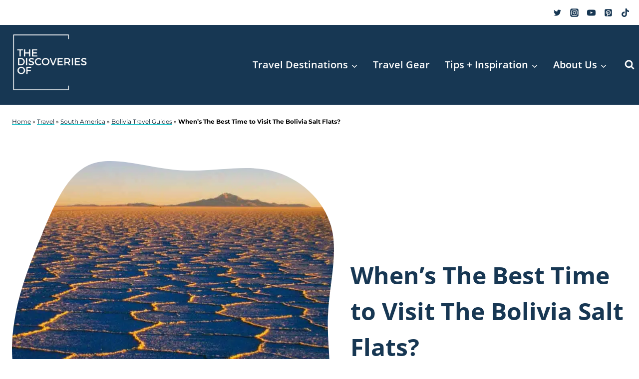

--- FILE ---
content_type: text/html; charset=UTF-8
request_url: https://www.thediscoveriesof.com/best-time-visit-bolivia-salt-flats/
body_size: 65107
content:
<!doctype html>
<html lang="en-US" class="no-js" itemtype="https://schema.org/Blog" itemscope>
<head><meta charset="UTF-8"><script>if(navigator.userAgent.match(/MSIE|Internet Explorer/i)||navigator.userAgent.match(/Trident\/7\..*?rv:11/i)){var href=document.location.href;if(!href.match(/[?&]nowprocket/)){if(href.indexOf("?")==-1){if(href.indexOf("#")==-1){document.location.href=href+"?nowprocket=1"}else{document.location.href=href.replace("#","?nowprocket=1#")}}else{if(href.indexOf("#")==-1){document.location.href=href+"&nowprocket=1"}else{document.location.href=href.replace("#","&nowprocket=1#")}}}}</script><script>class RocketLazyLoadScripts{constructor(){this.v="1.2.3",this.triggerEvents=["keydown","mousedown","mousemove","touchmove","touchstart","touchend","wheel"],this.userEventHandler=this._triggerListener.bind(this),this.touchStartHandler=this._onTouchStart.bind(this),this.touchMoveHandler=this._onTouchMove.bind(this),this.touchEndHandler=this._onTouchEnd.bind(this),this.clickHandler=this._onClick.bind(this),this.interceptedClicks=[],window.addEventListener("pageshow",t=>{this.persisted=t.persisted}),window.addEventListener("DOMContentLoaded",()=>{this._preconnect3rdParties()}),this.delayedScripts={normal:[],async:[],defer:[]},this.trash=[],this.allJQueries=[]}_addUserInteractionListener(t){if(document.hidden){t._triggerListener();return}this.triggerEvents.forEach(e=>window.addEventListener(e,t.userEventHandler,{passive:!0})),window.addEventListener("touchstart",t.touchStartHandler,{passive:!0}),window.addEventListener("mousedown",t.touchStartHandler),document.addEventListener("visibilitychange",t.userEventHandler)}_removeUserInteractionListener(){this.triggerEvents.forEach(t=>window.removeEventListener(t,this.userEventHandler,{passive:!0})),document.removeEventListener("visibilitychange",this.userEventHandler)}_onTouchStart(t){"HTML"!==t.target.tagName&&(window.addEventListener("touchend",this.touchEndHandler),window.addEventListener("mouseup",this.touchEndHandler),window.addEventListener("touchmove",this.touchMoveHandler,{passive:!0}),window.addEventListener("mousemove",this.touchMoveHandler),t.target.addEventListener("click",this.clickHandler),this._renameDOMAttribute(t.target,"onclick","rocket-onclick"),this._pendingClickStarted())}_onTouchMove(t){window.removeEventListener("touchend",this.touchEndHandler),window.removeEventListener("mouseup",this.touchEndHandler),window.removeEventListener("touchmove",this.touchMoveHandler,{passive:!0}),window.removeEventListener("mousemove",this.touchMoveHandler),t.target.removeEventListener("click",this.clickHandler),this._renameDOMAttribute(t.target,"rocket-onclick","onclick"),this._pendingClickFinished()}_onTouchEnd(t){window.removeEventListener("touchend",this.touchEndHandler),window.removeEventListener("mouseup",this.touchEndHandler),window.removeEventListener("touchmove",this.touchMoveHandler,{passive:!0}),window.removeEventListener("mousemove",this.touchMoveHandler)}_onClick(t){t.target.removeEventListener("click",this.clickHandler),this._renameDOMAttribute(t.target,"rocket-onclick","onclick"),this.interceptedClicks.push(t),t.preventDefault(),t.stopPropagation(),t.stopImmediatePropagation(),this._pendingClickFinished()}_replayClicks(){window.removeEventListener("touchstart",this.touchStartHandler,{passive:!0}),window.removeEventListener("mousedown",this.touchStartHandler),this.interceptedClicks.forEach(t=>{t.target.dispatchEvent(new MouseEvent("click",{view:t.view,bubbles:!0,cancelable:!0}))})}_waitForPendingClicks(){return new Promise(t=>{this._isClickPending?this._pendingClickFinished=t:t()})}_pendingClickStarted(){this._isClickPending=!0}_pendingClickFinished(){this._isClickPending=!1}_renameDOMAttribute(t,e,r){t.hasAttribute&&t.hasAttribute(e)&&(event.target.setAttribute(r,event.target.getAttribute(e)),event.target.removeAttribute(e))}_triggerListener(){this._removeUserInteractionListener(this),"loading"===document.readyState?document.addEventListener("DOMContentLoaded",this._loadEverythingNow.bind(this)):this._loadEverythingNow()}_preconnect3rdParties(){let t=[];document.querySelectorAll("script[type=rocketlazyloadscript]").forEach(e=>{if(e.hasAttribute("src")){let r=new URL(e.src).origin;r!==location.origin&&t.push({src:r,crossOrigin:e.crossOrigin||"module"===e.getAttribute("data-rocket-type")})}}),t=[...new Map(t.map(t=>[JSON.stringify(t),t])).values()],this._batchInjectResourceHints(t,"preconnect")}async _loadEverythingNow(){this.lastBreath=Date.now(),this._delayEventListeners(this),this._delayJQueryReady(this),this._handleDocumentWrite(),this._registerAllDelayedScripts(),this._preloadAllScripts(),await this._loadScriptsFromList(this.delayedScripts.normal),await this._loadScriptsFromList(this.delayedScripts.defer),await this._loadScriptsFromList(this.delayedScripts.async);try{await this._triggerDOMContentLoaded(),await this._triggerWindowLoad()}catch(t){console.error(t)}window.dispatchEvent(new Event("rocket-allScriptsLoaded")),this._waitForPendingClicks().then(()=>{this._replayClicks()}),this._emptyTrash()}_registerAllDelayedScripts(){document.querySelectorAll("script[type=rocketlazyloadscript]").forEach(t=>{t.hasAttribute("data-rocket-src")?t.hasAttribute("async")&&!1!==t.async?this.delayedScripts.async.push(t):t.hasAttribute("defer")&&!1!==t.defer||"module"===t.getAttribute("data-rocket-type")?this.delayedScripts.defer.push(t):this.delayedScripts.normal.push(t):this.delayedScripts.normal.push(t)})}async _transformScript(t){return new Promise((await this._littleBreath(),navigator.userAgent.indexOf("Firefox/")>0||""===navigator.vendor)?e=>{let r=document.createElement("script");[...t.attributes].forEach(t=>{let e=t.nodeName;"type"!==e&&("data-rocket-type"===e&&(e="type"),"data-rocket-src"===e&&(e="src"),r.setAttribute(e,t.nodeValue))}),t.text&&(r.text=t.text),r.hasAttribute("src")?(r.addEventListener("load",e),r.addEventListener("error",e)):(r.text=t.text,e());try{t.parentNode.replaceChild(r,t)}catch(i){e()}}:async e=>{function r(){t.setAttribute("data-rocket-status","failed"),e()}try{let i=t.getAttribute("data-rocket-type"),n=t.getAttribute("data-rocket-src");t.text,i?(t.type=i,t.removeAttribute("data-rocket-type")):t.removeAttribute("type"),t.addEventListener("load",function r(){t.setAttribute("data-rocket-status","executed"),e()}),t.addEventListener("error",r),n?(t.removeAttribute("data-rocket-src"),t.src=n):t.src="data:text/javascript;base64,"+window.btoa(unescape(encodeURIComponent(t.text)))}catch(s){r()}})}async _loadScriptsFromList(t){let e=t.shift();return e&&e.isConnected?(await this._transformScript(e),this._loadScriptsFromList(t)):Promise.resolve()}_preloadAllScripts(){this._batchInjectResourceHints([...this.delayedScripts.normal,...this.delayedScripts.defer,...this.delayedScripts.async],"preload")}_batchInjectResourceHints(t,e){var r=document.createDocumentFragment();t.forEach(t=>{let i=t.getAttribute&&t.getAttribute("data-rocket-src")||t.src;if(i){let n=document.createElement("link");n.href=i,n.rel=e,"preconnect"!==e&&(n.as="script"),t.getAttribute&&"module"===t.getAttribute("data-rocket-type")&&(n.crossOrigin=!0),t.crossOrigin&&(n.crossOrigin=t.crossOrigin),t.integrity&&(n.integrity=t.integrity),r.appendChild(n),this.trash.push(n)}}),document.head.appendChild(r)}_delayEventListeners(t){let e={};function r(t,r){!function t(r){!e[r]&&(e[r]={originalFunctions:{add:r.addEventListener,remove:r.removeEventListener},eventsToRewrite:[]},r.addEventListener=function(){arguments[0]=i(arguments[0]),e[r].originalFunctions.add.apply(r,arguments)},r.removeEventListener=function(){arguments[0]=i(arguments[0]),e[r].originalFunctions.remove.apply(r,arguments)});function i(t){return e[r].eventsToRewrite.indexOf(t)>=0?"rocket-"+t:t}}(t),e[t].eventsToRewrite.push(r)}function i(t,e){let r=t[e];Object.defineProperty(t,e,{get:()=>r||function(){},set(i){t["rocket"+e]=r=i}})}r(document,"DOMContentLoaded"),r(window,"DOMContentLoaded"),r(window,"load"),r(window,"pageshow"),r(document,"readystatechange"),i(document,"onreadystatechange"),i(window,"onload"),i(window,"onpageshow")}_delayJQueryReady(t){let e;function r(r){if(r&&r.fn&&!t.allJQueries.includes(r)){r.fn.ready=r.fn.init.prototype.ready=function(e){return t.domReadyFired?e.bind(document)(r):document.addEventListener("rocket-DOMContentLoaded",()=>e.bind(document)(r)),r([])};let i=r.fn.on;r.fn.on=r.fn.init.prototype.on=function(){if(this[0]===window){function t(t){return t.split(" ").map(t=>"load"===t||0===t.indexOf("load.")?"rocket-jquery-load":t).join(" ")}"string"==typeof arguments[0]||arguments[0]instanceof String?arguments[0]=t(arguments[0]):"object"==typeof arguments[0]&&Object.keys(arguments[0]).forEach(e=>{let r=arguments[0][e];delete arguments[0][e],arguments[0][t(e)]=r})}return i.apply(this,arguments),this},t.allJQueries.push(r)}e=r}r(window.jQuery),Object.defineProperty(window,"jQuery",{get:()=>e,set(t){r(t)}})}async _triggerDOMContentLoaded(){this.domReadyFired=!0,await this._littleBreath(),document.dispatchEvent(new Event("rocket-DOMContentLoaded")),await this._littleBreath(),window.dispatchEvent(new Event("rocket-DOMContentLoaded")),await this._littleBreath(),document.dispatchEvent(new Event("rocket-readystatechange")),await this._littleBreath(),document.rocketonreadystatechange&&document.rocketonreadystatechange()}async _triggerWindowLoad(){await this._littleBreath(),window.dispatchEvent(new Event("rocket-load")),await this._littleBreath(),window.rocketonload&&window.rocketonload(),await this._littleBreath(),this.allJQueries.forEach(t=>t(window).trigger("rocket-jquery-load")),await this._littleBreath();let t=new Event("rocket-pageshow");t.persisted=this.persisted,window.dispatchEvent(t),await this._littleBreath(),window.rocketonpageshow&&window.rocketonpageshow({persisted:this.persisted})}_handleDocumentWrite(){let t=new Map;document.write=document.writeln=function(e){let r=document.currentScript;r||console.error("WPRocket unable to document.write this: "+e);let i=document.createRange(),n=r.parentElement,s=t.get(r);void 0===s&&(s=r.nextSibling,t.set(r,s));let a=document.createDocumentFragment();i.setStart(a,0),a.appendChild(i.createContextualFragment(e)),n.insertBefore(a,s)}}async _littleBreath(){Date.now()-this.lastBreath>45&&(await this._requestAnimFrame(),this.lastBreath=Date.now())}async _requestAnimFrame(){return document.hidden?new Promise(t=>setTimeout(t)):new Promise(t=>requestAnimationFrame(t))}_emptyTrash(){this.trash.forEach(t=>t.remove())}static run(){let t=new RocketLazyLoadScripts;t._addUserInteractionListener(t)}}RocketLazyLoadScripts.run();</script>
	
	<meta name="viewport" content="width=device-width, initial-scale=1, minimum-scale=1">
	<meta name='robots' content='index, follow, max-image-preview:large, max-snippet:-1, max-video-preview:-1' />

	<!-- This site is optimized with the Yoast SEO plugin v22.6 - https://yoast.com/wordpress/plugins/seo/ -->
	<title>When&#039;s the Best Time to Visit the Bolivia Salt Flats?</title><link rel="preload" href="https://www.thediscoveriesof.com/wp-content/uploads/2023/09/primary-logo-white.png.webp" as="image" imagesrcset="https://www.thediscoveriesof.com/wp-content/uploads/2023/09/primary-logo-white.png.webp 2048w,https://www.thediscoveriesof.com/wp-content/uploads/2023/09/primary-logo-white-600x479.png.webp 600w,https://www.thediscoveriesof.com/wp-content/uploads/2023/09/primary-logo-white-768x614.png.webp 768w,https://www.thediscoveriesof.com/wp-content/uploads/2023/09/primary-logo-white-1500x1198.png.webp 1500w,https://www.thediscoveriesof.com/wp-content/uploads/2023/09/primary-logo-white-1536x1227.png.webp 1536w,https://www.thediscoveriesof.com/wp-content/uploads/2023/09/primary-logo-white-150x120.png 150w" imagesizes="(max-width: 2048px) 100vw, 2048px" /><link rel="preload" href="https://www.thediscoveriesof.com/wp-content/uploads/2023/03/Bolivia-Salt-Flats-Salar-de-Uyuni-3.jpg.webp" as="image" imagesrcset="https://www.thediscoveriesof.com/wp-content/uploads/2023/03/Bolivia-Salt-Flats-Salar-de-Uyuni-3.jpg.webp 1200w,https://www.thediscoveriesof.com/wp-content/uploads/2023/03/Bolivia-Salt-Flats-Salar-de-Uyuni-3-600x402.jpg.webp 600w,https://www.thediscoveriesof.com/wp-content/uploads/2023/03/Bolivia-Salt-Flats-Salar-de-Uyuni-3-768x514.jpg.webp 768w,https://www.thediscoveriesof.com/wp-content/uploads/2023/03/Bolivia-Salt-Flats-Salar-de-Uyuni-3-150x100.jpg.webp 150w,https://www.thediscoveriesof.com/wp-content/uploads/2023/03/Bolivia-Salt-Flats-Salar-de-Uyuni-3-735x492.jpg.webp 735w,https://www.thediscoveriesof.com/wp-content/uploads/2023/03/Bolivia-Salt-Flats-Salar-de-Uyuni-3-335x224.jpg.webp 335w,https://www.thediscoveriesof.com/wp-content/uploads/2023/03/Bolivia-Salt-Flats-Salar-de-Uyuni-3-347x232.jpg.webp 347w,https://www.thediscoveriesof.com/wp-content/uploads/2023/03/Bolivia-Salt-Flats-Salar-de-Uyuni-3-520x348.jpg.webp 520w,https://www.thediscoveriesof.com/wp-content/uploads/2023/03/Bolivia-Salt-Flats-Salar-de-Uyuni-3-640x428.jpg.webp 640w,https://www.thediscoveriesof.com/wp-content/uploads/2023/03/Bolivia-Salt-Flats-Salar-de-Uyuni-3-960x642.jpg.webp 960w,https://www.thediscoveriesof.com/wp-content/uploads/2023/03/Bolivia-Salt-Flats-Salar-de-Uyuni-3-1080x723.jpg.webp 1080w" imagesizes="(max-width: 1200px) 100vw, 1200px" /><link rel="preload" as="font" href="https://www.thediscoveriesof.com/wp-content/fonts/montserrat/JTUSjIg1_i6t8kCHKm459Wlhyw.woff2" crossorigin><link rel="preload" as="font" href="https://www.thediscoveriesof.com/wp-content/fonts/open-sans/memvYaGs126MiZpBA-UvWbX2vVnXBbObj2OVTS-muw.woff2" crossorigin><style id="wpr-usedcss">.kb-row-layout-wrap{border:0 solid transparent;position:relative}.kb-row-layout-wrap:before{clear:both;content:"";display:table}.kt-row-column-wrap{display:grid;gap:var(--global-row-gutter-md,2rem) var(--global-row-gutter-md,2rem);grid-auto-rows:minmax(min-content,max-content);grid-template-columns:minmax(0,1fr);position:relative;z-index:1}.wp-block-kadence-rowlayout .kt-row-column-wrap.kb-theme-content-width{margin-left:auto;margin-right:auto}.alignfull>.kt-row-column-wrap,.kt-row-has-bg>.kt-row-column-wrap{padding-left:var(--global-content-edge-padding,15px);padding-right:var(--global-content-edge-padding,15px)}.kt-inner-column-height-full:not(.kt-row-layout-row){grid-auto-rows:minmax(0,1fr)}.kt-inner-column-height-full:not(.kt-row-layout-row)>.wp-block-kadence-column>.kt-inside-inner-col{height:100%}@media screen and (max-width:767px){.kt-inner-column-height-full.kt-mobile-layout-row{grid-auto-rows:minmax(min-content,max-content)}.kt-inner-column-height-full.kt-mobile-layout-row>.wp-block-kadence-column>.kt-inside-inner-col{height:auto}.content-wrap .loop-entry.type-post h2.entry-title{font-size:16px}}.entry-content .wp-block-kadence-rowlayout.alignfull,.entry-content .wp-block-kadence-rowlayout.alignwide{margin-bottom:0;text-align:inherit}.kt-row-layout-bottom-sep{bottom:-1px;height:100px;left:0;overflow:hidden;position:absolute;right:0;z-index:1}.kt-row-layout-bottom-sep svg{fill:#fff;bottom:0;display:block;height:100%;left:50%;position:absolute;transform:translateX(-50%);width:100.2%}.kb-row-layout-wrap>.kb-blocks-bg-slider .splide__list,.kb-row-layout-wrap>.kb-blocks-bg-slider .splide__slide,.kb-row-layout-wrap>.kb-blocks-bg-slider .splide__track,.kt-row-layout-inner>.kb-blocks-bg-slider .splide__list,.kt-row-layout-inner>.kb-blocks-bg-slider .splide__slide,.kt-row-layout-inner>.kb-blocks-bg-slider .splide__track{height:100%}.kb-row-layout-wrap>.kb-blocks-bg-slider .splide__list,.kt-row-layout-inner>.kb-blocks-bg-slider .splide__list{height:100%!important}.kb-row-layout-wrap>.kb-blocks-bg-slider .kb-blocks-bg-slider-init:not(.splide-initialized) .kb-bg-slide-contain,.kt-row-layout-inner>.kb-blocks-bg-slider .kb-blocks-bg-slider-init:not(.splide-initialized) .kb-bg-slide-contain{display:none}.kb-row-layout-wrap>.kb-blocks-bg-slider .kb-blocks-bg-slider-init:not(.splide-initialized) .kb-bg-slide-contain:first-child,.kt-row-layout-inner>.kb-blocks-bg-slider .kb-blocks-bg-slider-init:not(.splide-initialized) .kb-bg-slide-contain:first-child{display:block}.kb-blocks-bg-slider-init.splide .splide__pagination{bottom:10px}.kb-blocks-bg-slider-init.splide .splide__arrow{z-index:100}.wp-block-kadence-rowlayout .kb-blocks-bg-slider .splide-arrow{z-index:1000}.wp-block-kadence-column{display:flex;flex-direction:column;min-height:0;min-width:0;z-index:1}.kt-inside-inner-col{border:0 solid transparent;position:relative;transition:all .3s ease}body.admin-bar{--kb-admin-bar-visible:34px}@media screen and (max-width:782px){body.admin-bar{--kb-admin-bar-visible:46px}}.wp-block-kadence-image:not(:last-child){margin-bottom:1em}.wp-block-kadence-image img{border:0 solid;max-width:100%}.wp-block-kadence-image .aligncenter{text-align:center}.wp-block-kadence-image .aligncenter.kb-image-is-ratio-size,.wp-block-kadence-image.alignfull img,.wp-block-kadence-image.alignwide img{width:100%}.wp-block-kadence-image .aligncenter{display:table}.wp-block-kadence-image .aligncenter>figcaption{caption-side:bottom;display:table-caption}.wp-block-kadence-image .aligncenter{margin-left:auto;margin-right:auto}.wp-block-kadence-image figcaption{font-size:90%;margin-top:.5em}.wp-block-kadence-image figcaption img{display:inline}.wp-block-kadence-image .kb-is-ratio-image{height:0;position:relative}.wp-block-kadence-image .kb-is-ratio-image img{flex:1;height:100%;left:0;-o-object-fit:cover;object-fit:cover;position:absolute;top:0;width:100%}.wp-block-kadence-image .kb-image-ratio-square{padding-bottom:100%}.wp-block-kadence-image figure{margin:0}.kb-buttons-wrap{display:flex;flex-wrap:wrap;gap:var(--global-kb-gap-xs,.5rem)}.kb-button,.kb-buttons-wrap{align-items:center;justify-content:center}.kb-button{display:inline-flex;overflow:hidden;position:relative;text-align:center;z-index:1}.kb-button:not(.kb-btn-global-inherit){border:0 solid transparent;border-radius:3px;box-shadow:none;cursor:pointer;font-size:1.125rem;padding:.4em 1em;transition:all .3s ease-in-out}.kb-button:not(.kb-btn-global-inherit):hover{box-shadow:none}.kb-button.kb-btn-global-fill{background:var(--global-palette-btn-bg,#3633e1);border:0 solid transparent;border-radius:3px;color:var(--global-palette-btn,#fff)}.kb-button.kb-btn-global-fill:hover{background:var(--global-palette-btn-bg-hover,#2f2ffc);color:var(--global-palette-btn-hover,#fff)}.kb-button:before{background:0 0;bottom:0;content:"";left:0;opacity:0;position:absolute;right:0;top:0;z-index:-1}.kb-button:hover:before{opacity:1}.wp-block-kadence-advancedbtn .kb-button.kt-btn-size-small{font-size:.9rem}.kb-button.kt-btn-has-svg-true{display:inline-flex;gap:.5em}.wp-block-kadence-advancedbtn .kb-svg-icon-wrap{align-items:center;display:inline-flex;justify-content:center}.wp-block-kadence-advancedbtn .kb-svg-icon-wrap svg{height:1em;width:1em}.entry-content:not(.single-content) .kb-table-of-content-nav{margin-bottom:30px}.kb-table-of-content-nav .kb-table-of-contents-title{display:block;font-size:110%;font-weight:700}.kb-table-of-content-nav .kb-table-of-content-wrap{border-style:solid;border-width:0;padding:var(--global-kb-spacing-sm,1.5rem)}.kb-table-of-content-nav .kb-table-of-content-wrap:after{clear:both;content:"";display:table}.kb-table-of-content-nav .kb-table-of-content-wrap .kb-table-of-content-list{list-style:disc;margin:var(--global-kb-spacing-sm,1.5rem) 0 0;padding-left:1.75em}.kb-table-of-content-nav .kb-table-of-content-wrap .kb-table-of-content-list .kb-table-of-contents__entry{color:inherit}.kb-table-of-content-nav .kb-table-of-content-wrap .kb-table-of-content-list li:last-child{margin-bottom:0}.kb-table-of-content-nav .kb-table-of-content-wrap .kb-table-of-content-link-style-plain a{text-decoration:none}.kb-table-of-contents-title-wrap{align-content:space-between;align-items:center;border-style:solid;border-width:0;display:flex;width:100%}.kb-table-of-contents-title-wrap .kb-table-of-contents-title{flex-grow:1}.kb-table-of-contents-title-wrap .kb-table-of-contents-icon-trigger{background:0 0;border:0;border-radius:0;box-shadow:none!important;color:inherit;display:block;height:24px;margin-left:auto;min-width:24px;padding:0;position:relative;transition:all .2s ease-in-out;width:24px}.kb-toc-toggle-active .kb-toggle-icon-style-arrow .kb-table-of-contents-icon-trigger:before{transform:rotate(-45deg)}.kb-toc-toggle-active .kb-toggle-icon-style-arrow .kb-table-of-contents-icon-trigger:after{transform:rotate(45deg)}.kb-toggle-icon-style-arrow .kb-table-of-contents-icon-trigger:after,.kb-toggle-icon-style-arrow .kb-table-of-contents-icon-trigger:before{background-color:currentColor;content:"";height:2px;position:absolute;top:11px;transition:all .1333333333s ease-in-out;width:12px}.kb-toggle-icon-style-arrow .kb-table-of-contents-icon-trigger:before{left:2px;transform:rotate(45deg);transform-origin:50%}.kb-toggle-icon-style-arrow .kb-table-of-contents-icon-trigger:after{right:2px;transform:rotate(-45deg);transform-origin:50%}.kb-table-of-content-nav.kb-toc-toggle-hidden .kb-table-of-content-wrap .kb-table-of-content-list{height:0!important;margin:0!important;overflow:hidden;padding:0!important}.wp-block-button__link{box-sizing:border-box;cursor:pointer;display:inline-block;text-align:center;word-break:break-word}.wp-block-button__link.aligncenter{text-align:center}:where(.wp-block-button__link){border-radius:9999px;box-shadow:none;padding:calc(.667em + 2px) calc(1.333em + 2px);text-decoration:none}:where(.wp-block-calendar table:not(.has-background) th){background:#ddd}:where(.wp-block-columns){margin-bottom:1.75em}:where(.wp-block-columns.has-background){padding:1.25em 2.375em}:where(.wp-block-post-comments input[type=submit]){border:none}:where(.wp-block-cover-image:not(.has-text-color)),:where(.wp-block-cover:not(.has-text-color)){color:#fff}:where(.wp-block-cover-image.is-light:not(.has-text-color)),:where(.wp-block-cover.is-light:not(.has-text-color)){color:#000}:where(.wp-block-file){margin-bottom:1.5em}:where(.wp-block-file__button){border-radius:2em;display:inline-block;padding:.5em 1em}:where(.wp-block-file__button):is(a):active,:where(.wp-block-file__button):is(a):focus,:where(.wp-block-file__button):is(a):hover,:where(.wp-block-file__button):is(a):visited{box-shadow:none;color:#fff;opacity:.85;text-decoration:none}.wp-block-gallery:not(.has-nested-images){display:flex;flex-wrap:wrap;list-style-type:none;margin:0;padding:0}.wp-block-gallery:not(.has-nested-images) .blocks-gallery-item{display:flex;flex-direction:column;flex-grow:1;justify-content:center;margin:0 1em 1em 0;position:relative;width:calc(50% - 1em)}.wp-block-gallery:not(.has-nested-images) .blocks-gallery-item:nth-of-type(2n){margin-right:0}.wp-block-gallery:not(.has-nested-images) .blocks-gallery-item figure{align-items:flex-end;display:flex;height:100%;justify-content:flex-start;margin:0}.wp-block-gallery:not(.has-nested-images) .blocks-gallery-item img{display:block;height:auto;max-width:100%;width:auto}.wp-block-gallery:not(.has-nested-images) .blocks-gallery-item figcaption{background:linear-gradient(0deg,rgba(0,0,0,.7),rgba(0,0,0,.3) 70%,transparent);bottom:0;box-sizing:border-box;color:#fff;font-size:.8em;margin:0;max-height:100%;overflow:auto;padding:3em .77em .7em;position:absolute;text-align:center;width:100%;z-index:2}.wp-block-gallery:not(.has-nested-images) .blocks-gallery-item figcaption img{display:inline}.wp-block-gallery:not(.has-nested-images) figcaption{flex-grow:1}.wp-block-gallery:not(.has-nested-images).is-cropped .blocks-gallery-item a,.wp-block-gallery:not(.has-nested-images).is-cropped .blocks-gallery-item img{flex:1;height:100%;object-fit:cover;width:100%}.wp-block-gallery:not(.has-nested-images) .blocks-gallery-item:last-child{margin-right:0}.wp-block-gallery:not(.has-nested-images).aligncenter .blocks-gallery-item figure{justify-content:center}.wp-block-gallery:not(.is-cropped) .blocks-gallery-item{align-self:flex-start}figure.wp-block-gallery.has-nested-images{align-items:normal}.wp-block-gallery.has-nested-images figure.wp-block-image:not(#individual-image){margin:0;width:calc(50% - var(--wp--style--unstable-gallery-gap,16px)/ 2)}.wp-block-gallery.has-nested-images figure.wp-block-image{box-sizing:border-box;display:flex;flex-direction:column;flex-grow:1;justify-content:center;max-width:100%;position:relative}.wp-block-gallery.has-nested-images figure.wp-block-image>a,.wp-block-gallery.has-nested-images figure.wp-block-image>div{flex-direction:column;flex-grow:1;margin:0}.wp-block-gallery.has-nested-images figure.wp-block-image img{display:block;height:auto;max-width:100%!important;width:auto}.wp-block-gallery.has-nested-images figure.wp-block-image figcaption{background:linear-gradient(0deg,rgba(0,0,0,.7),rgba(0,0,0,.3) 70%,transparent);bottom:0;box-sizing:border-box;color:#fff;font-size:13px;left:0;margin-bottom:0;max-height:60%;overflow:auto;padding:0 8px 8px;position:absolute;text-align:center;width:100%}.wp-block-gallery.has-nested-images figure.wp-block-image figcaption img{display:inline}.wp-block-gallery.has-nested-images figure.wp-block-image figcaption a{color:inherit}.wp-block-gallery.has-nested-images figcaption{flex-basis:100%;flex-grow:1;text-align:center}.wp-block-gallery.has-nested-images:not(.is-cropped) figure.wp-block-image:not(#individual-image){margin-bottom:auto;margin-top:0}.wp-block-gallery.has-nested-images.is-cropped figure.wp-block-image:not(#individual-image){align-self:inherit}.wp-block-gallery.has-nested-images.is-cropped figure.wp-block-image:not(#individual-image)>a,.wp-block-gallery.has-nested-images.is-cropped figure.wp-block-image:not(#individual-image)>div:not(.components-drop-zone){display:flex}.wp-block-gallery.has-nested-images.is-cropped figure.wp-block-image:not(#individual-image) a,.wp-block-gallery.has-nested-images.is-cropped figure.wp-block-image:not(#individual-image) img{flex:1 0 0%;height:100%;object-fit:cover;width:100%}@media (min-width:600px){.wp-block-gallery.has-nested-images.columns-default figure.wp-block-image:not(#individual-image){width:calc(33.33% - var(--wp--style--unstable-gallery-gap,16px)*.66667)}.wp-block-gallery.has-nested-images.columns-default figure.wp-block-image:not(#individual-image):first-child:nth-last-child(2),.wp-block-gallery.has-nested-images.columns-default figure.wp-block-image:not(#individual-image):first-child:nth-last-child(2)~figure.wp-block-image:not(#individual-image){width:calc(50% - var(--wp--style--unstable-gallery-gap,16px)*.5)}.wp-block-gallery.has-nested-images.columns-default figure.wp-block-image:not(#individual-image):first-child:last-child{width:100%}}.wp-block-gallery.has-nested-images.aligncenter{justify-content:center}h1.has-background,h2.has-background,h3.has-background{padding:1.25em 2.375em}.wp-block-image img{box-sizing:border-box;height:auto;max-width:100%;vertical-align:bottom}.wp-block-image.aligncenter{text-align:center}.wp-block-image.alignfull img,.wp-block-image.alignwide img{height:auto;width:100%}.wp-block-image .aligncenter,.wp-block-image.aligncenter{display:table}.wp-block-image .aligncenter>figcaption,.wp-block-image.aligncenter>figcaption{caption-side:bottom;display:table-caption}.wp-block-image .aligncenter{margin-left:auto;margin-right:auto}.wp-block-image figcaption{margin-bottom:1em;margin-top:.5em}.wp-block-image :where(.has-border-color){border-style:solid}.wp-block-image :where([style*=border-top-color]){border-top-style:solid}.wp-block-image :where([style*=border-right-color]){border-right-style:solid}.wp-block-image :where([style*=border-bottom-color]){border-bottom-style:solid}.wp-block-image :where([style*=border-left-color]){border-left-style:solid}.wp-block-image :where([style*=border-width]){border-style:solid}.wp-block-image :where([style*=border-top-width]){border-top-style:solid}.wp-block-image :where([style*=border-right-width]){border-right-style:solid}.wp-block-image :where([style*=border-bottom-width]){border-bottom-style:solid}.wp-block-image :where([style*=border-left-width]){border-left-style:solid}.wp-block-image figure{margin:0}:where(.wp-block-latest-comments:not([style*=line-height] .wp-block-latest-comments__comment)){line-height:1.1}:where(.wp-block-latest-comments:not([style*=line-height] .wp-block-latest-comments__comment-excerpt p)){line-height:1.8}ol,ul{box-sizing:border-box}ol.has-background,ul.has-background{padding:1.25em 2.375em}:where(.wp-block-navigation.has-background .wp-block-navigation-item a:not(.wp-element-button)),:where(.wp-block-navigation.has-background .wp-block-navigation-submenu a:not(.wp-element-button)){padding:.5em 1em}:where(.wp-block-navigation .wp-block-navigation__submenu-container .wp-block-navigation-item a:not(.wp-element-button)),:where(.wp-block-navigation .wp-block-navigation__submenu-container .wp-block-navigation-submenu a:not(.wp-element-button)),:where(.wp-block-navigation .wp-block-navigation__submenu-container .wp-block-navigation-submenu button.wp-block-navigation-item__content),:where(.wp-block-navigation .wp-block-navigation__submenu-container .wp-block-pages-list__item button.wp-block-navigation-item__content){padding:.5em 1em}p.has-background{padding:1.25em 2.375em}:where(p.has-text-color:not(.has-link-color)) a{color:inherit}:where(.wp-block-post-excerpt){margin-bottom:var(--wp--style--block-gap);margin-top:var(--wp--style--block-gap)}:where(.wp-block-pullquote){margin:0 0 1em}.wp-block-search__button{margin-left:10px;word-break:normal}.wp-block-search__button.has-icon{line-height:0}.wp-block-search__button svg{fill:currentColor;min-height:24px;min-width:24px;vertical-align:text-bottom}:where(.wp-block-search__button){border:1px solid #ccc;padding:6px 10px}.wp-block-search__inside-wrapper{display:flex;flex:auto;flex-wrap:nowrap;max-width:100%}.wp-block-search__label{width:100%}.wp-block-search__input{-webkit-appearance:initial;appearance:none;border:1px solid #949494;flex-grow:1;margin-left:0;margin-right:0;min-width:3rem;padding:8px;text-decoration:unset!important}:where(.wp-block-search__button-inside .wp-block-search__inside-wrapper){border:1px solid #949494;box-sizing:border-box;padding:4px}:where(.wp-block-search__button-inside .wp-block-search__inside-wrapper) .wp-block-search__input{border:none;border-radius:0;padding:0 4px}:where(.wp-block-search__button-inside .wp-block-search__inside-wrapper) .wp-block-search__input:focus{outline:0}:where(.wp-block-search__button-inside .wp-block-search__inside-wrapper) :where(.wp-block-search__button){padding:4px 8px}.wp-block-search.aligncenter .wp-block-search__inside-wrapper{margin:auto}.wp-block-spacer{clear:both}:where(.wp-block-term-description){margin-bottom:var(--wp--style--block-gap);margin-top:var(--wp--style--block-gap)}:where(pre.wp-block-verse){font-family:inherit}.entry-content{counter-reset:footnotes}.wp-element-button{cursor:pointer}:root{--wp--preset--font-size--normal:16px;--wp--preset--font-size--huge:42px}.has-text-align-center{text-align:center}.aligncenter{clear:both}.screen-reader-text{clip:rect(1px,1px,1px,1px);word-wrap:normal!important;border:0;-webkit-clip-path:inset(50%);clip-path:inset(50%);height:1px;margin:-1px;overflow:hidden;padding:0;position:absolute;width:1px}.screen-reader-text:focus{clip:auto!important;background-color:#ddd;-webkit-clip-path:none;clip-path:none;color:#444;display:block;font-size:1em;height:auto;left:5px;line-height:normal;padding:15px 23px 14px;text-decoration:none;top:5px;width:auto;z-index:100000}html :where(.has-border-color){border-style:solid}html :where([style*=border-top-color]){border-top-style:solid}html :where([style*=border-right-color]){border-right-style:solid}html :where([style*=border-bottom-color]){border-bottom-style:solid}html :where([style*=border-left-color]){border-left-style:solid}html :where([style*=border-width]){border-style:solid}html :where([style*=border-top-width]){border-top-style:solid}html :where([style*=border-right-width]){border-right-style:solid}html :where([style*=border-bottom-width]){border-bottom-style:solid}html :where([style*=border-left-width]){border-left-style:solid}html :where(img[class*=wp-image-]){height:auto;max-width:100%}:where(figure){margin:0 0 1em}html :where(.is-position-sticky){--wp-admin--admin-bar--position-offset:var(--wp-admin--admin-bar--height,0px)}@media screen and (max-width:600px){html :where(.is-position-sticky){--wp-admin--admin-bar--position-offset:0px}}.wp-block-button__link{color:#fff;background-color:#32373c;border-radius:9999px;box-shadow:none;text-decoration:none;padding:calc(.667em + 2px) calc(1.333em + 2px);font-size:1.125em}body{--wp--preset--color--black:#000000;--wp--preset--color--cyan-bluish-gray:#abb8c3;--wp--preset--color--white:#ffffff;--wp--preset--color--pale-pink:#f78da7;--wp--preset--color--vivid-red:#cf2e2e;--wp--preset--color--luminous-vivid-orange:#ff6900;--wp--preset--color--luminous-vivid-amber:#fcb900;--wp--preset--color--light-green-cyan:#7bdcb5;--wp--preset--color--vivid-green-cyan:#00d084;--wp--preset--color--pale-cyan-blue:#8ed1fc;--wp--preset--color--vivid-cyan-blue:#0693e3;--wp--preset--color--vivid-purple:#9b51e0;--wp--preset--color--theme-palette-1:#00bdc4;--wp--preset--color--theme-palette-2:#fce7f0;--wp--preset--color--theme-palette-3:#0b1c2b;--wp--preset--color--theme-palette-4:#173753;--wp--preset--color--theme-palette-5:#1e555c;--wp--preset--color--theme-palette-6:#40868e;--wp--preset--color--theme-palette-7:#def4f5;--wp--preset--color--theme-palette-8:#f7f2f4;--wp--preset--color--theme-palette-9:#ffffff;--wp--preset--gradient--vivid-cyan-blue-to-vivid-purple:linear-gradient(135deg,rgba(6, 147, 227, 1) 0%,rgb(155, 81, 224) 100%);--wp--preset--gradient--light-green-cyan-to-vivid-green-cyan:linear-gradient(135deg,rgb(122, 220, 180) 0%,rgb(0, 208, 130) 100%);--wp--preset--gradient--luminous-vivid-amber-to-luminous-vivid-orange:linear-gradient(135deg,rgba(252, 185, 0, 1) 0%,rgba(255, 105, 0, 1) 100%);--wp--preset--gradient--luminous-vivid-orange-to-vivid-red:linear-gradient(135deg,rgba(255, 105, 0, 1) 0%,rgb(207, 46, 46) 100%);--wp--preset--gradient--very-light-gray-to-cyan-bluish-gray:linear-gradient(135deg,rgb(238, 238, 238) 0%,rgb(169, 184, 195) 100%);--wp--preset--gradient--cool-to-warm-spectrum:linear-gradient(135deg,rgb(74, 234, 220) 0%,rgb(151, 120, 209) 20%,rgb(207, 42, 186) 40%,rgb(238, 44, 130) 60%,rgb(251, 105, 98) 80%,rgb(254, 248, 76) 100%);--wp--preset--gradient--blush-light-purple:linear-gradient(135deg,rgb(255, 206, 236) 0%,rgb(152, 150, 240) 100%);--wp--preset--gradient--blush-bordeaux:linear-gradient(135deg,rgb(254, 205, 165) 0%,rgb(254, 45, 45) 50%,rgb(107, 0, 62) 100%);--wp--preset--gradient--luminous-dusk:linear-gradient(135deg,rgb(255, 203, 112) 0%,rgb(199, 81, 192) 50%,rgb(65, 88, 208) 100%);--wp--preset--gradient--pale-ocean:linear-gradient(135deg,rgb(255, 245, 203) 0%,rgb(182, 227, 212) 50%,rgb(51, 167, 181) 100%);--wp--preset--gradient--electric-grass:linear-gradient(135deg,rgb(202, 248, 128) 0%,rgb(113, 206, 126) 100%);--wp--preset--gradient--midnight:linear-gradient(135deg,rgb(2, 3, 129) 0%,rgb(40, 116, 252) 100%);--wp--preset--font-size--small:14px;--wp--preset--font-size--medium:24px;--wp--preset--font-size--large:32px;--wp--preset--font-size--x-large:42px;--wp--preset--font-size--larger:40px;--wp--preset--spacing--20:0.44rem;--wp--preset--spacing--30:0.67rem;--wp--preset--spacing--40:1rem;--wp--preset--spacing--50:1.5rem;--wp--preset--spacing--60:2.25rem;--wp--preset--spacing--70:3.38rem;--wp--preset--spacing--80:5.06rem;--wp--preset--shadow--natural:6px 6px 9px rgba(0, 0, 0, .2);--wp--preset--shadow--deep:12px 12px 50px rgba(0, 0, 0, .4);--wp--preset--shadow--sharp:6px 6px 0px rgba(0, 0, 0, .2);--wp--preset--shadow--outlined:6px 6px 0px -3px rgba(255, 255, 255, 1),6px 6px rgba(0, 0, 0, 1);--wp--preset--shadow--crisp:6px 6px 0px rgba(0, 0, 0, 1)}:where(.is-layout-flex){gap:.5em}:where(.is-layout-grid){gap:.5em}body .is-layout-flex{flex-wrap:wrap;align-items:center}body .is-layout-flex>*{margin:0}:where(.wp-block-post-template.is-layout-flex){gap:1.25em}:where(.wp-block-post-template.is-layout-grid){gap:1.25em}:where(.wp-block-columns.is-layout-flex){gap:2em}:where(.wp-block-columns.is-layout-grid){gap:2em}:root{--column-gap-wptg:10px;--row-gap-wptg:10px;--caption-padding-top-wptg:10px;--caption-text-transform-wptg:uppercase;--caption-font-weight-wptg:bold}#dpsp-content-top{margin-bottom:1.2em}#dpsp-content-bottom{margin-top:1.2em}.dpsp-networks-btns-wrapper{margin:0!important;padding:0!important;list-style:none!important}.dpsp-networks-btns-wrapper:after{display:block;clear:both;height:0;content:""}.dpsp-networks-btns-wrapper li{float:left;margin:0;padding:0;border:0;list-style-type:none!important;-webkit-transition:.15s ease-in;-moz-transition:.15s ease-in;-o-transition:.15s ease-in;transition:all .15s ease-in}.dpsp-networks-btns-wrapper li:before{display:none!important}.dpsp-networks-btns-wrapper li:first-child{margin-left:0!important}.dpsp-networks-btns-wrapper .dpsp-network-btn{display:flex;position:relative;-moz-box-sizing:border-box;box-sizing:border-box;width:100%;min-width:40px;height:40px;max-height:40px;padding:0;border:2px solid;border-radius:0;box-shadow:none;font-family:Arial,sans-serif;font-size:14px;font-weight:700;line-height:36px;text-align:center;vertical-align:middle;text-decoration:none!important;text-transform:unset!important;cursor:pointer;-webkit-transition:.15s ease-in;-moz-transition:.15s ease-in;-o-transition:.15s ease-in;transition:all .15s ease-in}.dpsp-networks-btns-wrapper .dpsp-network-btn .dpsp-network-label{padding-right:.5em;padding-left:.5em}.dpsp-networks-btns-wrapper .dpsp-network-btn.dpsp-has-count .dpsp-network-label{padding-right:.25em}.dpsp-networks-btns-wrapper .dpsp-network-btn:focus,.dpsp-networks-btns-wrapper .dpsp-network-btn:hover{border:2px solid;outline:0;box-shadow:0 0 0 3px rgba(21,156,228,.4);box-shadow:0 0 0 3px var(--networkHover)}.dpsp-networks-btns-wrapper .dpsp-network-btn:after{display:block;clear:both;height:0;content:""}.dpsp-networks-btns-wrapper .dpsp-network-btn .dpsp-network-count{padding-right:.5em;padding-left:.25em;font-size:13px;font-weight:400;white-space:nowrap}.dpsp-networks-btns-wrapper.dpsp-column-1 li{width:100%;margin-left:0}.dpsp-has-spacing .dpsp-networks-btns-wrapper.dpsp-column-1 li{margin-right:0}.dpsp-shape-circle .dpsp-networks-btns-wrapper:not(.dpsp-networks-btns-sidebar) .dpsp-network-btn:not(.dpsp-no-label){padding-right:10px}.dpsp-facebook{--networkAccent:#334d87;--networkColor:#3a579a;--networkHover:rgba(51, 77, 135, .4)}.dpsp-networks-btns-wrapper .dpsp-network-btn.dpsp-facebook{border-color:#3a579a;color:#3a579a;background:#3a579a}.dpsp-networks-btns-wrapper .dpsp-network-btn.dpsp-facebook:not(:hover):not(:active){color:#3a579a}.dpsp-networks-btns-wrapper .dpsp-network-btn.dpsp-facebook .dpsp-network-icon{border-color:#3a579a;color:#3a579a;background:#3a579a}.dpsp-networks-btns-wrapper .dpsp-network-btn.dpsp-facebook .dpsp-network-icon.dpsp-network-icon-outlined .dpsp-network-icon-inner>svg{fill:none!important;stroke:var(--customNetworkColor,var(--networkColor,#3a579a));stroke-width:1}.dpsp-networks-btns-wrapper .dpsp-network-btn.dpsp-facebook .dpsp-network-icon .dpsp-network-icon-inner>svg{fill:var(--customNetworkColor,var(--networkColor,#3a579a))}.dpsp-networks-btns-wrapper .dpsp-network-btn.dpsp-facebook .dpsp-network-icon .dpsp-network-icon-inner>svg>svg{fill:var(--customNetworkColor,var(--networkColor,#3a579a));stroke:var(--customNetworkColor,var(--networkColor,#3a579a));stroke-width:1}.dpsp-networks-btns-wrapper .dpsp-network-btn.dpsp-facebook:focus,.dpsp-networks-btns-wrapper .dpsp-network-btn.dpsp-facebook:focus .dpsp-network-icon,.dpsp-networks-btns-wrapper .dpsp-network-btn.dpsp-facebook:hover,.dpsp-networks-btns-wrapper .dpsp-network-btn.dpsp-facebook:hover .dpsp-network-icon{border-color:#334d87;color:#334d87;background:#334d87}.dpsp-networks-btns-wrapper .dpsp-network-btn.dpsp-facebook:focus .dpsp-network-icon .dpsp-network-icon-inner>svg,.dpsp-networks-btns-wrapper .dpsp-network-btn.dpsp-facebook:hover .dpsp-network-icon .dpsp-network-icon-inner>svg{fill:#334d87}.dpsp-networks-btns-wrapper .dpsp-network-btn.dpsp-facebook:focus .dpsp-network-icon .dpsp-network-icon-inner>svg>svg,.dpsp-networks-btns-wrapper .dpsp-network-btn.dpsp-facebook:hover .dpsp-network-icon .dpsp-network-icon-inner>svg>svg{fill:var(--customNetworkHoverColor,var(--networkHover,#334d87));stroke:var(--customNetworkHoverColor,var(--networkHover,#334d87))}.dpsp-twitter{--networkAccent:#0099d7;--networkColor:#00abf0;--networkHover:rgba(0, 153, 215, .4)}.dpsp-networks-btns-wrapper .dpsp-network-btn.dpsp-twitter{border-color:#00abf0;color:#00abf0;background:#00abf0}.dpsp-networks-btns-wrapper .dpsp-network-btn.dpsp-twitter:not(:hover):not(:active){color:#00abf0}.dpsp-networks-btns-wrapper .dpsp-network-btn.dpsp-twitter .dpsp-network-icon{border-color:#00abf0;color:#00abf0;background:#00abf0}.dpsp-networks-btns-wrapper .dpsp-network-btn.dpsp-twitter .dpsp-network-icon.dpsp-network-icon-outlined .dpsp-network-icon-inner>svg{fill:none!important;stroke:var(--customNetworkColor,var(--networkColor,#00abf0));stroke-width:1}.dpsp-networks-btns-wrapper .dpsp-network-btn.dpsp-twitter .dpsp-network-icon .dpsp-network-icon-inner>svg{fill:var(--customNetworkColor,var(--networkColor,#00abf0))}.dpsp-networks-btns-wrapper .dpsp-network-btn.dpsp-twitter .dpsp-network-icon .dpsp-network-icon-inner>svg>svg{fill:var(--customNetworkColor,var(--networkColor,#00abf0));stroke:var(--customNetworkColor,var(--networkColor,#00abf0));stroke-width:1}.dpsp-networks-btns-wrapper .dpsp-network-btn.dpsp-twitter:focus,.dpsp-networks-btns-wrapper .dpsp-network-btn.dpsp-twitter:focus .dpsp-network-icon,.dpsp-networks-btns-wrapper .dpsp-network-btn.dpsp-twitter:hover,.dpsp-networks-btns-wrapper .dpsp-network-btn.dpsp-twitter:hover .dpsp-network-icon{border-color:#0099d7;color:#0099d7;background:#0099d7}.dpsp-networks-btns-wrapper .dpsp-network-btn.dpsp-twitter:focus .dpsp-network-icon .dpsp-network-icon-inner>svg,.dpsp-networks-btns-wrapper .dpsp-network-btn.dpsp-twitter:hover .dpsp-network-icon .dpsp-network-icon-inner>svg{fill:#0099d7}.dpsp-networks-btns-wrapper .dpsp-network-btn.dpsp-twitter:focus .dpsp-network-icon .dpsp-network-icon-inner>svg>svg,.dpsp-networks-btns-wrapper .dpsp-network-btn.dpsp-twitter:hover .dpsp-network-icon .dpsp-network-icon-inner>svg>svg{fill:var(--customNetworkHoverColor,var(--networkHover,#0099d7));stroke:var(--customNetworkHoverColor,var(--networkHover,#0099d7))}.dpsp-x{--networkAccent:#000;--networkColor:#000;--networkHover:rgba(0, 0, 0, .4)}.dpsp-networks-btns-wrapper .dpsp-network-btn.dpsp-x{border-color:#000;color:#000;background:#000}.dpsp-networks-btns-wrapper .dpsp-network-btn.dpsp-x:not(:hover):not(:active){color:#000}.dpsp-networks-btns-wrapper .dpsp-network-btn.dpsp-x .dpsp-network-icon{border-color:#000;color:#000;background:#000}.dpsp-networks-btns-wrapper .dpsp-network-btn.dpsp-x .dpsp-network-icon.dpsp-network-icon-outlined .dpsp-network-icon-inner>svg{fill:none!important;stroke:var(--customNetworkColor,var(--networkColor,#000));stroke-width:1}.dpsp-networks-btns-wrapper .dpsp-network-btn.dpsp-x .dpsp-network-icon .dpsp-network-icon-inner>svg{fill:var(--customNetworkColor,var(--networkColor,#000))}.dpsp-networks-btns-wrapper .dpsp-network-btn.dpsp-x .dpsp-network-icon .dpsp-network-icon-inner>svg>svg{fill:var(--customNetworkColor,var(--networkColor,#000));stroke:var(--customNetworkColor,var(--networkColor,#000));stroke-width:1}.dpsp-networks-btns-wrapper .dpsp-network-btn.dpsp-x:focus,.dpsp-networks-btns-wrapper .dpsp-network-btn.dpsp-x:focus .dpsp-network-icon,.dpsp-networks-btns-wrapper .dpsp-network-btn.dpsp-x:hover,.dpsp-networks-btns-wrapper .dpsp-network-btn.dpsp-x:hover .dpsp-network-icon{border-color:#000;color:#000;background:#000}.dpsp-networks-btns-wrapper .dpsp-network-btn.dpsp-x:focus .dpsp-network-icon .dpsp-network-icon-inner>svg,.dpsp-networks-btns-wrapper .dpsp-network-btn.dpsp-x:hover .dpsp-network-icon .dpsp-network-icon-inner>svg{fill:#000}.dpsp-networks-btns-wrapper .dpsp-network-btn.dpsp-x:focus .dpsp-network-icon .dpsp-network-icon-inner>svg>svg,.dpsp-networks-btns-wrapper .dpsp-network-btn.dpsp-x:hover .dpsp-network-icon .dpsp-network-icon-inner>svg>svg{fill:var(--customNetworkHoverColor,var(--networkHover,#000));stroke:var(--customNetworkHoverColor,var(--networkHover,#000))}.dpsp-pinterest{--networkAccent:#b31e24;--networkColor:#c92228;--networkHover:rgba(179, 30, 36, .4)}.dpsp-networks-btns-wrapper .dpsp-network-btn.dpsp-pinterest{border-color:#c92228;color:#c92228;background:#c92228}.dpsp-networks-btns-wrapper .dpsp-network-btn.dpsp-pinterest:not(:hover):not(:active){color:#c92228}.dpsp-networks-btns-wrapper .dpsp-network-btn.dpsp-pinterest .dpsp-network-icon{border-color:#c92228;color:#c92228;background:#c92228}.dpsp-networks-btns-wrapper .dpsp-network-btn.dpsp-pinterest .dpsp-network-icon.dpsp-network-icon-outlined .dpsp-network-icon-inner>svg{fill:none!important;stroke:var(--customNetworkColor,var(--networkColor,#c92228));stroke-width:1}.dpsp-networks-btns-wrapper .dpsp-network-btn.dpsp-pinterest .dpsp-network-icon .dpsp-network-icon-inner>svg{fill:var(--customNetworkColor,var(--networkColor,#c92228))}.dpsp-networks-btns-wrapper .dpsp-network-btn.dpsp-pinterest .dpsp-network-icon .dpsp-network-icon-inner>svg>svg{fill:var(--customNetworkColor,var(--networkColor,#c92228));stroke:var(--customNetworkColor,var(--networkColor,#c92228));stroke-width:1}.dpsp-networks-btns-wrapper .dpsp-network-btn.dpsp-pinterest:focus,.dpsp-networks-btns-wrapper .dpsp-network-btn.dpsp-pinterest:focus .dpsp-network-icon,.dpsp-networks-btns-wrapper .dpsp-network-btn.dpsp-pinterest:hover,.dpsp-networks-btns-wrapper .dpsp-network-btn.dpsp-pinterest:hover .dpsp-network-icon{border-color:#b31e24;color:#b31e24;background:#b31e24}.dpsp-networks-btns-wrapper .dpsp-network-btn.dpsp-pinterest:focus .dpsp-network-icon .dpsp-network-icon-inner>svg,.dpsp-networks-btns-wrapper .dpsp-network-btn.dpsp-pinterest:hover .dpsp-network-icon .dpsp-network-icon-inner>svg{fill:#b31e24}.dpsp-networks-btns-wrapper .dpsp-network-btn.dpsp-pinterest:focus .dpsp-network-icon .dpsp-network-icon-inner>svg>svg,.dpsp-networks-btns-wrapper .dpsp-network-btn.dpsp-pinterest:hover .dpsp-network-icon .dpsp-network-icon-inner>svg>svg{fill:var(--customNetworkHoverColor,var(--networkHover,#b31e24));stroke:var(--customNetworkHoverColor,var(--networkHover,#b31e24))}.dpsp-whatsapp{--networkAccent:#21c960;--networkColor:#25d366;--networkHover:rgba(33, 201, 96, .4)}.dpsp-networks-btns-wrapper .dpsp-network-btn.dpsp-whatsapp{border-color:#25d366;color:#25d366;background:#25d366}.dpsp-networks-btns-wrapper .dpsp-network-btn.dpsp-whatsapp:not(:hover):not(:active){color:#25d366}.dpsp-networks-btns-wrapper .dpsp-network-btn.dpsp-whatsapp .dpsp-network-icon{border-color:#25d366;color:#25d366;background:#25d366}.dpsp-networks-btns-wrapper .dpsp-network-btn.dpsp-whatsapp .dpsp-network-icon.dpsp-network-icon-outlined .dpsp-network-icon-inner>svg{fill:none!important;stroke:var(--customNetworkColor,var(--networkColor,#25d366));stroke-width:1}.dpsp-networks-btns-wrapper .dpsp-network-btn.dpsp-whatsapp .dpsp-network-icon .dpsp-network-icon-inner>svg{fill:var(--customNetworkColor,var(--networkColor,#25d366))}.dpsp-networks-btns-wrapper .dpsp-network-btn.dpsp-whatsapp .dpsp-network-icon .dpsp-network-icon-inner>svg>svg{fill:var(--customNetworkColor,var(--networkColor,#25d366));stroke:var(--customNetworkColor,var(--networkColor,#25d366));stroke-width:1}.dpsp-networks-btns-wrapper .dpsp-network-btn.dpsp-whatsapp:focus,.dpsp-networks-btns-wrapper .dpsp-network-btn.dpsp-whatsapp:focus .dpsp-network-icon,.dpsp-networks-btns-wrapper .dpsp-network-btn.dpsp-whatsapp:hover,.dpsp-networks-btns-wrapper .dpsp-network-btn.dpsp-whatsapp:hover .dpsp-network-icon{border-color:#21c960;color:#21c960;background:#21c960}.dpsp-networks-btns-wrapper .dpsp-network-btn.dpsp-whatsapp:focus .dpsp-network-icon .dpsp-network-icon-inner>svg,.dpsp-networks-btns-wrapper .dpsp-network-btn.dpsp-whatsapp:hover .dpsp-network-icon .dpsp-network-icon-inner>svg{fill:#21c960}.dpsp-networks-btns-wrapper .dpsp-network-btn.dpsp-whatsapp:focus .dpsp-network-icon .dpsp-network-icon-inner>svg>svg,.dpsp-networks-btns-wrapper .dpsp-network-btn.dpsp-whatsapp:hover .dpsp-network-icon .dpsp-network-icon-inner>svg>svg{fill:var(--customNetworkHoverColor,var(--networkHover,#21c960));stroke:var(--customNetworkHoverColor,var(--networkHover,#21c960))}.dpsp-instagram{--networkAccent:#a9257e;--networkColor:#bc2a8d;--networkHover:rgba(169, 37, 126, .4)}.dpsp-networks-btns-wrapper .dpsp-network-btn.dpsp-instagram{border-color:#bc2a8d;color:#bc2a8d;background:#bc2a8d}.dpsp-networks-btns-wrapper .dpsp-network-btn.dpsp-instagram:not(:hover):not(:active){color:#bc2a8d}.dpsp-networks-btns-wrapper .dpsp-network-btn.dpsp-instagram .dpsp-network-icon{border-color:#bc2a8d;color:#bc2a8d;background:#bc2a8d}.dpsp-networks-btns-wrapper .dpsp-network-btn.dpsp-instagram .dpsp-network-icon.dpsp-network-icon-outlined .dpsp-network-icon-inner>svg{fill:none!important;stroke:var(--customNetworkColor,var(--networkColor,#bc2a8d));stroke-width:1}.dpsp-networks-btns-wrapper .dpsp-network-btn.dpsp-instagram .dpsp-network-icon .dpsp-network-icon-inner>svg{fill:var(--customNetworkColor,var(--networkColor,#bc2a8d))}.dpsp-networks-btns-wrapper .dpsp-network-btn.dpsp-instagram .dpsp-network-icon .dpsp-network-icon-inner>svg>svg{fill:var(--customNetworkColor,var(--networkColor,#bc2a8d));stroke:var(--customNetworkColor,var(--networkColor,#bc2a8d));stroke-width:1}.dpsp-networks-btns-wrapper .dpsp-network-btn.dpsp-instagram:focus,.dpsp-networks-btns-wrapper .dpsp-network-btn.dpsp-instagram:focus .dpsp-network-icon,.dpsp-networks-btns-wrapper .dpsp-network-btn.dpsp-instagram:hover,.dpsp-networks-btns-wrapper .dpsp-network-btn.dpsp-instagram:hover .dpsp-network-icon{border-color:#a9257e;color:#a9257e;background:#a9257e}.dpsp-networks-btns-wrapper .dpsp-network-btn.dpsp-instagram:focus .dpsp-network-icon .dpsp-network-icon-inner>svg,.dpsp-networks-btns-wrapper .dpsp-network-btn.dpsp-instagram:hover .dpsp-network-icon .dpsp-network-icon-inner>svg{fill:#a9257e}.dpsp-networks-btns-wrapper .dpsp-network-btn.dpsp-instagram:focus .dpsp-network-icon .dpsp-network-icon-inner>svg>svg,.dpsp-networks-btns-wrapper .dpsp-network-btn.dpsp-instagram:hover .dpsp-network-icon .dpsp-network-icon-inner>svg>svg{fill:var(--customNetworkHoverColor,var(--networkHover,#a9257e));stroke:var(--customNetworkHoverColor,var(--networkHover,#a9257e))}.dpsp-youtube{--networkAccent:#a20000;--networkColor:#b00;--networkHover:rgba(162, 0, 0, .4)}.dpsp-networks-btns-wrapper .dpsp-network-btn.dpsp-youtube{border-color:#b00;color:#b00;background:#b00}.dpsp-networks-btns-wrapper .dpsp-network-btn.dpsp-youtube:not(:hover):not(:active){color:#b00}.dpsp-networks-btns-wrapper .dpsp-network-btn.dpsp-youtube .dpsp-network-icon{border-color:#b00;color:#b00;background:#b00}.dpsp-networks-btns-wrapper .dpsp-network-btn.dpsp-youtube .dpsp-network-icon.dpsp-network-icon-outlined .dpsp-network-icon-inner>svg{fill:none!important;stroke:var(--customNetworkColor,var(--networkColor,#b00));stroke-width:1}.dpsp-networks-btns-wrapper .dpsp-network-btn.dpsp-youtube .dpsp-network-icon .dpsp-network-icon-inner>svg{fill:var(--customNetworkColor,var(--networkColor,#b00))}.dpsp-networks-btns-wrapper .dpsp-network-btn.dpsp-youtube .dpsp-network-icon .dpsp-network-icon-inner>svg>svg{fill:var(--customNetworkColor,var(--networkColor,#b00));stroke:var(--customNetworkColor,var(--networkColor,#b00));stroke-width:1}.dpsp-networks-btns-wrapper .dpsp-network-btn.dpsp-youtube:focus,.dpsp-networks-btns-wrapper .dpsp-network-btn.dpsp-youtube:focus .dpsp-network-icon,.dpsp-networks-btns-wrapper .dpsp-network-btn.dpsp-youtube:hover,.dpsp-networks-btns-wrapper .dpsp-network-btn.dpsp-youtube:hover .dpsp-network-icon{border-color:#a20000;color:#a20000;background:#a20000}.dpsp-networks-btns-wrapper .dpsp-network-btn.dpsp-youtube:focus .dpsp-network-icon .dpsp-network-icon-inner>svg,.dpsp-networks-btns-wrapper .dpsp-network-btn.dpsp-youtube:hover .dpsp-network-icon .dpsp-network-icon-inner>svg{fill:#a20000}.dpsp-networks-btns-wrapper .dpsp-network-btn.dpsp-youtube:focus .dpsp-network-icon .dpsp-network-icon-inner>svg>svg,.dpsp-networks-btns-wrapper .dpsp-network-btn.dpsp-youtube:hover .dpsp-network-icon .dpsp-network-icon-inner>svg>svg{fill:var(--customNetworkHoverColor,var(--networkHover,#a20000));stroke:var(--customNetworkHoverColor,var(--networkHover,#a20000))}.dpsp-email{--networkAccent:#239e57;--networkColor:#27ae60;--networkHover:rgba(35, 158, 87, .4)}.dpsp-networks-btns-wrapper .dpsp-network-btn.dpsp-email{border-color:#27ae60;color:#27ae60;background:#27ae60}.dpsp-networks-btns-wrapper .dpsp-network-btn.dpsp-email:not(:hover):not(:active){color:#27ae60}.dpsp-networks-btns-wrapper .dpsp-network-btn.dpsp-email .dpsp-network-icon{border-color:#27ae60;color:#27ae60;background:#27ae60}.dpsp-networks-btns-wrapper .dpsp-network-btn.dpsp-email .dpsp-network-icon.dpsp-network-icon-outlined .dpsp-network-icon-inner>svg{fill:none!important;stroke:var(--customNetworkColor,var(--networkColor,#27ae60));stroke-width:1}.dpsp-networks-btns-wrapper .dpsp-network-btn.dpsp-email .dpsp-network-icon .dpsp-network-icon-inner>svg{fill:var(--customNetworkColor,var(--networkColor,#27ae60))}.dpsp-networks-btns-wrapper .dpsp-network-btn.dpsp-email .dpsp-network-icon .dpsp-network-icon-inner>svg>svg{fill:var(--customNetworkColor,var(--networkColor,#27ae60));stroke:var(--customNetworkColor,var(--networkColor,#27ae60));stroke-width:1}.dpsp-networks-btns-wrapper .dpsp-network-btn.dpsp-email:focus,.dpsp-networks-btns-wrapper .dpsp-network-btn.dpsp-email:focus .dpsp-network-icon,.dpsp-networks-btns-wrapper .dpsp-network-btn.dpsp-email:hover,.dpsp-networks-btns-wrapper .dpsp-network-btn.dpsp-email:hover .dpsp-network-icon{border-color:#239e57;color:#239e57;background:#239e57}.dpsp-networks-btns-wrapper .dpsp-network-btn.dpsp-email:focus .dpsp-network-icon .dpsp-network-icon-inner>svg,.dpsp-networks-btns-wrapper .dpsp-network-btn.dpsp-email:hover .dpsp-network-icon .dpsp-network-icon-inner>svg{fill:#239e57}.dpsp-networks-btns-wrapper .dpsp-network-btn.dpsp-email:focus .dpsp-network-icon .dpsp-network-icon-inner>svg>svg,.dpsp-networks-btns-wrapper .dpsp-network-btn.dpsp-email:hover .dpsp-network-icon .dpsp-network-icon-inner>svg>svg{fill:var(--customNetworkHoverColor,var(--networkHover,#239e57));stroke:var(--customNetworkHoverColor,var(--networkHover,#239e57))}.dpsp-buffer{--networkAccent:#21282f;--networkColor:#29323b;--networkHover:rgba(33, 40, 47, .4)}.dpsp-networks-btns-wrapper .dpsp-network-btn.dpsp-buffer{border-color:#29323b;color:#29323b;background:#29323b}.dpsp-networks-btns-wrapper .dpsp-network-btn.dpsp-buffer:not(:hover):not(:active){color:#29323b}.dpsp-networks-btns-wrapper .dpsp-network-btn.dpsp-buffer .dpsp-network-icon{border-color:#29323b;color:#29323b;background:#29323b}.dpsp-networks-btns-wrapper .dpsp-network-btn.dpsp-buffer .dpsp-network-icon.dpsp-network-icon-outlined .dpsp-network-icon-inner>svg{fill:none!important;stroke:var(--customNetworkColor,var(--networkColor,#29323b));stroke-width:1}.dpsp-networks-btns-wrapper .dpsp-network-btn.dpsp-buffer .dpsp-network-icon .dpsp-network-icon-inner>svg{fill:var(--customNetworkColor,var(--networkColor,#29323b))}.dpsp-networks-btns-wrapper .dpsp-network-btn.dpsp-buffer .dpsp-network-icon .dpsp-network-icon-inner>svg>svg{fill:var(--customNetworkColor,var(--networkColor,#29323b));stroke:var(--customNetworkColor,var(--networkColor,#29323b));stroke-width:1}.dpsp-networks-btns-wrapper .dpsp-network-btn.dpsp-buffer:focus,.dpsp-networks-btns-wrapper .dpsp-network-btn.dpsp-buffer:focus .dpsp-network-icon,.dpsp-networks-btns-wrapper .dpsp-network-btn.dpsp-buffer:hover,.dpsp-networks-btns-wrapper .dpsp-network-btn.dpsp-buffer:hover .dpsp-network-icon{border-color:#21282f;color:#21282f;background:#21282f}.dpsp-networks-btns-wrapper .dpsp-network-btn.dpsp-buffer:focus .dpsp-network-icon .dpsp-network-icon-inner>svg,.dpsp-networks-btns-wrapper .dpsp-network-btn.dpsp-buffer:hover .dpsp-network-icon .dpsp-network-icon-inner>svg{fill:#21282f}.dpsp-networks-btns-wrapper .dpsp-network-btn.dpsp-buffer:focus .dpsp-network-icon .dpsp-network-icon-inner>svg>svg,.dpsp-networks-btns-wrapper .dpsp-network-btn.dpsp-buffer:hover .dpsp-network-icon .dpsp-network-icon-inner>svg>svg{fill:var(--customNetworkHoverColor,var(--networkHover,#21282f));stroke:var(--customNetworkHoverColor,var(--networkHover,#21282f))}.dpsp-shape-circle .dpsp-network-btn{border-radius:30px}.dpsp-shape-circle .dpsp-network-btn .dpsp-network-icon{overflow:hidden;border-radius:30px}.dpsp-has-spacing .dpsp-networks-btns-wrapper li{margin-right:2%;margin-bottom:10px;margin-left:0!important}.dpsp-size-small .dpsp-networks-btns-wrapper:not(.dpsp-networks-btns-sidebar):not(.dpsp-networks-btns-sticky-bar) .dpsp-network-btn{min-width:32px;height:32px;max-height:32px;line-height:28px}.dpsp-size-small .dpsp-networks-btns-wrapper:not(.dpsp-networks-btns-sidebar):not(.dpsp-networks-btns-sticky-bar) .dpsp-network-btn .dpsp-network-icon{width:32px;height:32px;line-height:28px}.dpsp-size-small .dpsp-networks-btns-wrapper:not(.dpsp-networks-btns-sidebar):not(.dpsp-networks-btns-sticky-bar) .dpsp-network-btn .dpsp-network-icon-inner{height:28px}.dpsp-size-large .dpsp-networks-btns-wrapper:not(.dpsp-networks-btns-sidebar) .dpsp-network-btn{min-width:46px;height:46px;max-height:46px;line-height:42px}.dpsp-size-large .dpsp-networks-btns-wrapper:not(.dpsp-networks-btns-sidebar) .dpsp-network-btn .dpsp-network-icon{width:46px;height:46px;line-height:42px}.dpsp-size-large .dpsp-networks-btns-wrapper:not(.dpsp-networks-btns-sidebar) .dpsp-network-btn .dpsp-network-icon-inner{height:42px}.dpsp-grow-check-icon{opacity:0;transition:all .2s ease;transform-origin:center center}.dpsp-grow-saved .dpsp-grow-check-icon{opacity:1}@media print{#dpsp-content-bottom,#dpsp-content-top,#dpsp-floating-sidebar,#dpsp-pop-up,#dpsp-pop-up-overlay,#dpsp-sticky-bar-wrapper{display:none!important}}.dpsp-pin-it-wrapper{display:inline-table;position:relative!important;line-height:0}.blocks-gallery-item .dpsp-pin-it-wrapper{display:inline-block}.dpsp-pin-it-wrapper.aligncenter{display:table!important}.dpsp-pin-it-wrapper:hover .dpsp-pin-it-button{visibility:visible;color:#fff!important;background-color:#c92228!important}.dpsp-pin-it-wrapper.aligncenter{margin-right:auto;margin-left:auto}.wp-block-gallery.is-cropped .blocks-gallery-item .dpsp-pin-it-wrapper{height:100%;flex:1;object-fit:cover}.dpsp-pin-it-button{display:inline-block;position:absolute;visibility:hidden;width:auto!important;height:40px!important;border:0!important;color:transparent!important;background:0 0;background-image:none!important;box-shadow:none!important;font-family:Arial;font-size:14px;font-weight:700;line-height:40px;vertical-align:middle;text-decoration:none!important;transition:all .25s ease-in-out}.dpsp-pin-it-button:hover{color:#fff;background:#b31e24;box-shadow:none!important}.dpsp-pin-it-button.dpsp-pin-it-button-has-label{padding-right:20px}.dpsp-pin-it-button.dpsp-pin-it-button-has-label:after{display:inline-block;content:attr(title)}.dpsp-pin-it-button .dpsp-network-icon{display:inline-block;width:40px;height:40px;text-align:center;vertical-align:top}.dpsp-pin-it-button .dpsp-network-icon svg{display:inline-block;height:20px;vertical-align:middle;fill:#fff}.dpsp-pin-it-button.dpsp-pin-it-button-top-left{top:10px;left:10px}.dpsp-pin-it-button.dpsp-pin-it-button-shape-rounded{border-radius:4px}.dpsp-pin-it-wrapper .dpsp-pin-it-overlay{display:block;position:absolute;top:0;left:0;visibility:hidden;width:100%;height:100%;opacity:0;background:#fff;transition:all .25s ease-in-out;pointer-events:none}.dpsp-pin-it-wrapper:hover .dpsp-pin-it-overlay{visibility:visible;opacity:.4}#dpsp-floating-sidebar{position:fixed;top:50%;transform:translateY(-50%);z-index:9998}#dpsp-floating-sidebar .dpsp-networks-btns-wrapper li{position:relative;overflow:visible}#dpsp-floating-sidebar .dpsp-networks-btns-wrapper .dpsp-network-label{display:inline-block;position:absolute;top:50%;visibility:hidden;box-sizing:border-box;width:auto;height:30px;margin-top:-15px;padding:6px 12px;border-radius:3px;opacity:0;color:#fff;background:#34495e;font-size:12px;font-weight:400;line-height:18px;white-space:nowrap;transition:all .2s ease-in-out;z-index:1}#dpsp-floating-sidebar .dpsp-networks-btns-wrapper .dpsp-network-label:before{display:block;position:absolute;top:50%;margin-top:-5px;border-top:5px solid transparent;border-bottom:5px solid transparent;content:""}#dpsp-sticky-bar-wrapper{position:fixed;bottom:0;left:0;width:100%;max-width:100vw;background:#fff;z-index:1000}#dpsp-sticky-bar-wrapper.dpsp-device-desktop.dpsp-is-mobile,#dpsp-sticky-bar-wrapper.dpsp-device-mobile:not(.dpsp-is-mobile){display:none}#dpsp-sticky-bar{display:none;position:relative;box-sizing:border-box;margin:7px 0}#dpsp-sticky-bar .dpsp-networks-btns-wrapper{display:flex}#dpsp-sticky-bar .dpsp-networks-btns-wrapper li{float:none;margin-right:3px;margin-bottom:0;margin-left:3px;flex:1}#dpsp-sticky-bar .dpsp-networks-btns-wrapper li:last-of-type{margin-right:0}#dpsp-sticky-bar .dpsp-network-btn{padding-right:1em;padding-left:1em;text-align:center}#dpsp-sticky-bar .dpsp-network-btn .dpsp-network-icon{display:inline-block;position:relative;overflow:visible;width:20px}#dpsp-sticky-bar .dpsp-network-btn.dpsp-has-count .dpsp-network-icon{margin-right:5px}#dpsp-sticky-bar-wrapper.dpsp-is-mobile #dpsp-sticky-bar{position:static;width:100%!important;margin:0;padding:0}#dpsp-sticky-bar-wrapper.dpsp-is-mobile #dpsp-sticky-bar .dpsp-networks-btns-wrapper li{margin:0}#dpsp-sticky-bar-wrapper.dpsp-is-mobile #dpsp-sticky-bar .dpsp-network-btn{height:44px;max-height:44px;padding-right:0;padding-left:0;border-radius:0;line-height:40px;text-align:center}#dpsp-sticky-bar-wrapper.dpsp-is-mobile #dpsp-sticky-bar .dpsp-network-btn .dpsp-network-icon{display:inline-block;position:relative;left:auto;float:none;font-size:18px;line-height:40px}#dpsp-sticky-bar-wrapper.dpsp-is-mobile #dpsp-sticky-bar .dpsp-network-btn.dpsp-has-count .dpsp-network-icon{display:block;position:absolute;width:100%;height:26px;line-height:26px}#dpsp-sticky-bar-wrapper.dpsp-is-mobile #dpsp-sticky-bar .dpsp-network-btn .dpsp-network-count{position:absolute;bottom:0;left:0;width:100%;height:20px;margin-left:0;font-size:11px;line-height:20px;text-align:center}@media screen and (min-width:782px){body.admin-bar #dpsp-sticky-bar-wrapper{margin-top:32px}}.dpsp-click-to-tweet{display:block;position:relative;margin:1.5em 0;font-size:105%;text-decoration:none;transition:all .15s ease-in}.dpsp-click-to-tweet,.dpsp-click-to-tweet:hover{box-shadow:none!important}.dpsp-click-to-tweet:after{display:block;clear:both;content:""}.dpsp-shortcode-follow-wrapper>.dpsp-networks-btns-follow-widget{display:flex;flex-flow:row wrap}.dpsp-shortcode-follow-wrapper.dpsp-follow-align-left>.dpsp-networks-btns-follow-widget{justify-content:flex-start}.dpsp-networks-btns-wrapper .dpsp-network-btn .dpsp-network-icon{display:block;position:relative;top:-2px;left:-2px;-moz-box-sizing:border-box;box-sizing:border-box;width:40px;height:40px;border:2px solid;font-size:14px;line-height:36px;text-align:center;-webkit-transition:.15s ease-in;-moz-transition:.15s ease-in;-o-transition:.15s ease-in;transition:all .15s ease-in;align-self:start;flex:0 0 auto}.dpsp-icon-total-share svg,.dpsp-network-icon .dpsp-network-icon-inner svg{position:relative;overflow:visible;width:auto;max-height:14px;transition:fill .15s ease-in-out}.dpsp-size-large .dpsp-icon-total-share svg,.dpsp-size-large .dpsp-network-icon .dpsp-network-icon-inner svg{max-height:22px}.widget_dpsp_social_media_follow .dpsp-network-icon .dpsp-network-icon-inner svg{top:.05em}.dpsp-icon-total-share,.dpsp-network-icon-inner{display:flex;align-items:center;justify-content:center}.dpsp-network-icon-inner{height:36px;transition:all .2s ease}#dpsp-pop-up{position:fixed;width:100%;max-width:750px;padding:40px;border-radius:10px;opacity:0;background:#fff;-webkit-transition:.25s ease-in-out;-moz-transition:.25s ease-in-out;-o-transition:.25s ease-in-out;transition:all .25s ease-in-out;transform:translate(-50%,-50%);z-index:9999}#dpsp-pop-up.opened{top:50%;left:50%;opacity:1;transform:scale(1) translate(-50%,-50%)}#dpsp-pop-up-overlay{display:block;position:fixed;top:0;left:0;width:0;height:0;opacity:0;background:#000;-webkit-transition:opacity .25s ease-in-out,margin .25s ease-in-out;-moz-transition:opacity .25s ease-in-out,margin .25s ease-in-out;-o-transition:opacity .25s ease-in-out,margin .25s ease-in-out;transition:opacity .25s ease-in-out,margin .25s ease-in-out;z-index:9998}#dpsp-pop-up-overlay.opened{width:100%;height:100%;opacity:.65}#dpsp-pop-up h2{margin-bottom:1em}#dpsp-pop-up h2 p{font-size:inherit}#dpsp-pop-up h2 p:last-of-type{margin-top:0;margin-bottom:0}#dpsp-pop-up p{margin-top:1em;margin-bottom:1em}#dpsp-post-bottom{width:0;height:0;margin:0;padding:0}@media screen and (max-width:800px){#dpsp-pop-up{width:90%}}.dpsp-top-shared-post{margin-bottom:2em}.dpsp-show-total-share-count{position:relative}.dpsp-total-share-wrapper{position:relative;margin-top:10px;color:#5d6368;font-family:Helvetica,'Helvetica Neue',Arial,sans-serif;line-height:1.345}.dpsp-total-share-wrapper .dpsp-total-share-count{font-size:15px;line-height:18px;white-space:nowrap}.dpsp-total-share-wrapper .dpsp-icon-total-share{position:absolute;top:6px;left:0;margin-top:0;margin-left:0}.dpsp-total-share-wrapper .dpsp-icon-total-share svg{top:2px;width:auto;max-height:16px;fill:#5d6368}#dpsp-floating-sidebar .dpsp-total-share-wrapper{margin-bottom:10px}#dpsp-floating-sidebar .dpsp-total-share-wrapper .dpsp-icon-total-share{display:none}.dpsp-total-share-wrapper span{display:block;font-size:11px;font-weight:700;text-align:center;white-space:nowrap;text-transform:uppercase}.dpsp-content-wrapper .dpsp-total-share-wrapper{position:absolute;top:50%;box-sizing:border-box;width:60px;height:40px;margin-top:-21px;padding-left:20px}#dpsp-sticky-bar .dpsp-total-share-wrapper{height:32px;margin-top:-16px}#dpsp-sticky-bar-wrapper.dpsp-is-mobile .dpsp-total-share-wrapper{display:none}.dpsp-content-wrapper.dpsp-show-total-share-count.dpsp-show-total-share-count-before{padding-left:75px}.dpsp-content-wrapper.dpsp-show-total-share-count.dpsp-show-total-share-count-before .dpsp-total-share-wrapper{left:0}.dpsp-button-style-3 .dpsp-networks-btns-wrapper .dpsp-network-btn.dpsp-has-count:not(.dpsp-has-label){justify-content:center}.dpsp-button-style-3 .dpsp-networks-btns-wrapper:not(.dpsp-networks-btns-sidebar) .dpsp-network-btn .dpsp-network-icon .dpsp-network-icon-inner>svg{fill:#fff!important}.dpsp-button-style-3 .dpsp-networks-btns-wrapper:not(.dpsp-networks-btns-sidebar) .dpsp-network-btn .dpsp-network-icon.dpsp-network-icon-outlined .dpsp-network-icon-inner>svg{stroke:#fff!important}.dpsp-button-style-3 .dpsp-networks-btns-wrapper .dpsp-network-btn.dpsp-has-count.dpsp-has-label:not(:hover):not(:focus),.dpsp-button-style-3 .dpsp-networks-btns-wrapper .dpsp-network-btn.dpsp-has-count:not(:hover):not(:focus),.dpsp-button-style-3 .dpsp-networks-btns-wrapper .dpsp-network-btn:not(.dpsp-no-label):not(:hover):not(:focus):not(.dpsp-has-count){background:#fff}.dpsp-button-style-3 .dpsp-networks-btns-wrapper:not(.dpsp-networks-btns-sidebar) .dpsp-network-btn:focus,.dpsp-button-style-3 .dpsp-networks-btns-wrapper:not(.dpsp-networks-btns-sidebar) .dpsp-network-btn:hover{color:#fff}.dpsp-button-style-3 .dpsp-networks-btns-wrapper:not(.dpsp-networks-btns-sidebar) .dpsp-network-btn.dpsp-grow-saved .dpsp-network-icon .dpsp-network-icon-inner>svg,.dpsp-button-style-3 .dpsp-networks-btns-wrapper:not(.dpsp-networks-btns-sidebar) .dpsp-network-btn:focus .dpsp-network-icon .dpsp-network-icon-inner>svg,.dpsp-button-style-3 .dpsp-networks-btns-wrapper:not(.dpsp-networks-btns-sidebar) .dpsp-network-btn:hover .dpsp-network-icon .dpsp-network-icon-inner>svg{fill:#fff!important}.dpsp-button-style-4 .dpsp-networks-btns-wrapper .dpsp-network-list-item .dpsp-network-btn.dpsp-has-label{color:#fff}.dpsp-button-style-4 .dpsp-networks-btns-wrapper .dpsp-network-list-item .dpsp-network-btn.dpsp-has-count:not(.dpsp-has-label){justify-content:center}.dpsp-button-style-4 .dpsp-networks-btns-wrapper .dpsp-network-list-item .dpsp-network-btn.dpsp-has-count:not(.dpsp-has-label):not(:hover):not(:focus){background-color:initial}.dpsp-button-style-4 .dpsp-networks-btns-wrapper .dpsp-network-list-item .dpsp-network-btn.dpsp-has-count:not(.dpsp-has-label) .dpsp-network-icon{border-color:transparent;background-color:initial}.dpsp-button-style-4 .dpsp-networks-btns-wrapper .dpsp-network-list-item .dpsp-network-btn .dpsp-network-icon{background:#fff}.dpsp-button-style-4 .dpsp-networks-btns-wrapper .dpsp-network-list-item .dpsp-network-btn:focus,.dpsp-button-style-4 .dpsp-networks-btns-wrapper .dpsp-network-list-item .dpsp-network-btn:hover{color:#fff}.dpsp-button-style-4 .dpsp-networks-btns-wrapper .dpsp-network-list-item .dpsp-network-btn:focus .dpsp-network-icon,.dpsp-button-style-4 .dpsp-networks-btns-wrapper .dpsp-network-list-item .dpsp-network-btn:hover .dpsp-network-icon{background:0 0}.dpsp-button-style-4 .dpsp-networks-btns-wrapper .dpsp-network-list-item .dpsp-network-btn:focus .dpsp-network-icon .dpsp-network-icon-inner>svg,.dpsp-button-style-4 .dpsp-networks-btns-wrapper .dpsp-network-list-item .dpsp-network-btn:hover .dpsp-network-icon .dpsp-network-icon-inner>svg{fill:#fff!important;stroke:#fff}.dpsp-button-style-4 .dpsp-networks-btns-wrapper .dpsp-network-list-item .dpsp-network-btn.dpsp-grow-saved:not(:hover):not(:focus) .dpsp-network-icon .dpsp-network-icon-inner>svg{fill:var(--customNetworkColor,var(--networkColor))!important}.dpsp-button-style-4 .dpsp-networks-btns-wrapper .dpsp-network-list-item .dpsp-network-btn.dpsp-grow-saved:not(:hover):not(:focus) .dpsp-network-icon .dpsp-network-icon-inner>svg>svg{fill:#fff;stroke:#fff}@media screen and (max-width :720px){.dpsp-content-wrapper .dpsp-network-label{display:none}.dpsp-has-spacing .dpsp-networks-btns-wrapper li{margin:0 2% 10px 0}.dpsp-network-btn.dpsp-has-label:not(.dpsp-has-count){max-height:40px;padding:0;justify-content:center}.dpsp-content-wrapper.dpsp-size-small .dpsp-network-btn.dpsp-has-label:not(.dpsp-has-count){max-height:32px}.dpsp-content-wrapper.dpsp-size-large .dpsp-network-btn.dpsp-has-label:not(.dpsp-has-count){max-height:46px}}.dpsp-button-style-3 .dpsp-networks-btns-content.dpsp-networks-btns-wrapper .dpsp-network-btn:not(:hover):not(:active){--customNetworkColor:#173753;--customNetworkHoverColor:#173753;border-color:#173753;color:#173753}.dpsp-button-style-3 .dpsp-networks-btns-content.dpsp-networks-btns-wrapper .dpsp-network-btn .dpsp-network-icon{background:#173753;border-color:#173753}.dpsp-button-style-3 .dpsp-networks-btns-content.dpsp-networks-btns-wrapper .dpsp-network-btn:focus,.dpsp-button-style-3 .dpsp-networks-btns-content.dpsp-networks-btns-wrapper .dpsp-network-btn:focus .dpsp-network-icon,.dpsp-button-style-3 .dpsp-networks-btns-content.dpsp-networks-btns-wrapper .dpsp-network-btn:hover,.dpsp-button-style-3 .dpsp-networks-btns-content.dpsp-networks-btns-wrapper .dpsp-network-btn:hover .dpsp-network-icon{border-color:#173753!important;background:#173753!important}.dpsp-networks-btns-wrapper.dpsp-networks-btns-content .dpsp-network-btn{--networkHover:rgba(23, 55, 83, .4);--networkAccent:rgba(23, 55, 83, 1)}.dpsp-button-style-4 .dpsp-networks-btns-follow-widget.dpsp-networks-btns-wrapper .dpsp-network-btn:not(:active):not(:hover){--customNetworkColor:#173753;--customNetworkHoverColor:#173753;background:#173753;border-color:#173753}.dpsp-button-style-4 .dpsp-networks-btns-follow-widget.dpsp-networks-btns-wrapper .dpsp-network-btn .dpsp-network-icon{border-color:#173753}.dpsp-button-style-4 .dpsp-networks-btns-follow-widget.dpsp-networks-btns-wrapper .dpsp-network-btn:not(:active):not(:hover) .dpsp-network-icon .dpsp-network-icon-inner>svg{fill:#173753}.dpsp-button-style-4 .dpsp-networks-btns-follow-widget.dpsp-networks-btns-wrapper .dpsp-network-btn:focus,.dpsp-button-style-4 .dpsp-networks-btns-follow-widget.dpsp-networks-btns-wrapper .dpsp-network-btn:focus .dpsp-network-icon,.dpsp-button-style-4 .dpsp-networks-btns-follow-widget.dpsp-networks-btns-wrapper .dpsp-network-btn:hover,.dpsp-button-style-4 .dpsp-networks-btns-follow-widget.dpsp-networks-btns-wrapper .dpsp-network-btn:hover .dpsp-network-icon{border-color:#173753!important;background:#173753!important}.dpsp-networks-btns-wrapper.dpsp-networks-btns-follow-widget .dpsp-network-btn{--networkHover:rgba(23, 55, 83, .4);--networkAccent:rgba(23, 55, 83, 1)}body a{color:var(--global-palette3);text-decoration-color:var(--global-palette-highlight);text-decoration-thickness:2px;font-weight:500}strong a{font-weight:700}body .widget-area a:where(:not(.button):not(.wp-block-button__link):not(.wp-element-button)):hover,body a:hover{color:var(--global-palette3);text-decoration-color:var(--global-palette3);text-decoration-thickness:2px}.link-style-offset-background .entry-content .has-theme-palette4-background-color p a{background-size:100% 2px}.link-style-offset-background .entry-content li a{color:inherit;text-decoration:none;background-image:linear-gradient(var(--global-palette-highlight-alt2),var(--global-palette-highlight));background-repeat:no-repeat;background-position:4px bottom;background-size:100% 10px}.link-style-offset-background .entry-content li a:hover{color:inherit;text-decoration:none;background-image:linear-gradient(var(--global-palette-highlight-alt2),var(--global-palette-highlight-alt))}body .is-layout-flex{display:flex}body .grid-cols{gap:20px}.wp-block-search .wp-block-search__input{border:none}.wp-block-search .wp-block-search__button,.wp-block-search .wp-block-search__input,button.wp-block-search__button.has-text-color.has-icon.wp-element-button,form.wp-block-search.wp-block-search__button-inside .wp-block-search__inside-wrapper{border-radius:50px}input[type=search]:focus{box-shadow:none}.site-header ul.sub-menu ul.sub-menu{max-height:60vh;overflow:scroll!important}.site-header .header-navigation .header-menu-container ul ul li.menu-item>a{width:225px}.site-branding{margin-bottom:10px}.wpforms-container .wpforms-submit-container{text-align:center}.site-footer .wpforms-form button{background:#fff;color:var(--global-palette5)}.site-footer .wpforms-form button:hover{border-color:#fff;color:#fff;background:var(--global-palette5)}.search .entry.loop-entry{box-shadow:0 0 6px 0 rgba(11,28,43,.17);border-radius:0;padding:10px}.search .entry.loop-entry:hover{text-decoration:underline}.search .loop-entry .entry-content-wrap{padding:0;padding-top:10px;text-align:center}.pagination .nav-links{text-align:center}.pagination .current{border-color:var(--global-palette-btn)}.kt-post-grid-wrap[data-columns-xl="1"] .entry-title a{font-weight:700}.kt-post-grid-wrap[data-columns-xl="1"] article.kt-blocks-post-grid-item:hover .entry-title{text-decoration:none}.kt-post-grid-wrap[data-columns-xl="1"] .kt-blocks-post-grid-item-inner{display:flex;flex-direction:column;justify-content:center}article.kt-blocks-post-grid-item:hover .entry-title,article.kt-blocks-post-grid-item:hover .entry-title a{text-decoration:underline}.single main .entry-content .wp-block-image,.single main .entry-content figure.wp-block-image.size-full{margin-right:-2em;margin-left:-2em}.single main .entry-content .kb-row-layout-wrap .wp-block-image{margin:0;line-height:0}.entry-related-carousel .splide__slide{box-shadow:0 0 6px 0 rgba(11,28,43,.17)!important}.entry-related-carousel .splide__track{overflow:visible}.entry-related-carousel .loop-entry .entry-content-wrap{padding:0;padding-top:20px;text-align:center}.entry-related-carousel .entry.loop-entry{padding:10px;box-shadow:none}.entry-related a:hover{text-decoration:underline}@media only screen and (max-width:767px){.entry-related-inner-content.alignwide{overflow:hidden}.entry-related-carousel .splide__slide{margin-right:0!important;flex-grow:1}.entry-related-carousel.splide.splide-initial .splide__list.grid-cols{gap:20px;flex-wrap:wrap}.entry-related-carousel .splide__arrows.splide__arrows--ltr{display:none}.entry-related-carousel ul.splide__pagination.splide__pagination--ltr{display:none}}.single .wp-block-kadence-image figure{line-height:0}.dpsp-pin-it-wrapper.kb-img{position:initial!important}@media screen and (max-width:720px){#dpsp-pop-up .dpsp-networks-btns-wrapper li{width:100%;margin-right:0;margin-left:0}.dpsp-shape-circle.dpsp-has-spacing .dpsp-networks-btns-wrapper li{width:32px}.dpsp-shape-circle.dpsp-has-spacing .dpsp-networks-btns-wrapper li span.dpsp-network-icon{left:0}}html{line-height:1.15;-webkit-text-size-adjust:100%}body{margin:0}main{display:block;min-width:0}h1{font-size:2em;margin:.67em 0}a{background-color:transparent}b,strong{font-weight:700}code{font-family:monospace,monospace;font-size:1em}small{font-size:80%}img{border-style:none}button,input,optgroup,select,textarea{font-size:100%;margin:0}button,input{overflow:visible}button,select{text-transform:none}[type=button],[type=submit],button{-webkit-appearance:button}[type=button]::-moz-focus-inner,[type=submit]::-moz-focus-inner,button::-moz-focus-inner{border-style:none;padding:0}[type=button]:-moz-focusring,[type=submit]:-moz-focusring,button:-moz-focusring{outline:ButtonText dotted 1px}legend{box-sizing:border-box;color:inherit;display:table;max-width:100%;padding:0;white-space:normal}progress{vertical-align:baseline}textarea{overflow:auto}[type=checkbox],[type=radio]{box-sizing:border-box;padding:0}[type=number]::-webkit-inner-spin-button,[type=number]::-webkit-outer-spin-button{height:auto}[type=search]{-webkit-appearance:textfield;outline-offset:-2px}[type=search]::-webkit-search-decoration{-webkit-appearance:none}::-webkit-file-upload-button{-webkit-appearance:button;font:inherit}template{display:none}[hidden]{display:none}:root{--global-gray-400:#CBD5E0;--global-gray-500:#A0AEC0;--global-xs-spacing:1em;--global-sm-spacing:1.5rem;--global-md-spacing:2rem;--global-lg-spacing:2.5em;--global-xl-spacing:3.5em;--global-xxl-spacing:5rem;--global-edge-spacing:1.5rem;--global-boxed-spacing:2rem}h1,h2,h3{padding:0;margin:0}h1 a,h2 a,h3 a{color:inherit;text-decoration:none}em{font-style:italic}address{margin:0 0 1.5em}code,tt{font-family:Monaco,Consolas,"Andale Mono","DejaVu Sans Mono",monospace;font-size:.8rem}html{box-sizing:border-box}*,::after,::before{box-sizing:inherit}ol,ul{margin:0 0 1.5em 1.5em;padding:0}ol.aligncenter,ul.aligncenter{list-style:none}ul{list-style:disc}ol{list-style:decimal}li>ol,li>ul{margin-bottom:0;margin-left:1.5em}dt{font-weight:700}img{display:block;height:auto;max-width:100%}figure{margin:.5em 0}table{margin:0 0 1.5em;width:100%}a{color:var(--global-palette-highlight);transition:all .1s linear}a:active,a:focus,a:hover{color:var(--global-palette-highlight-alt)}a:active,a:hover{outline:0}.inner-link-style-normal a:not(.button),.widget-area.inner-link-style-normal a:not(.button){text-decoration:underline}.link-style-offset-background .entry-content em>a,.link-style-offset-background .entry-content p a,.link-style-offset-background .entry-content strong>a,.link-style-offset-background .entry-content>ol a,.link-style-offset-background .entry-content>ul a{color:inherit;text-decoration:none;background-image:linear-gradient(var(--global-palette-highlight-alt2),var(--global-palette-highlight));background-repeat:no-repeat;background-position:4px bottom;background-size:100% 10px}.link-style-offset-background .entry-content em>a:hover,.link-style-offset-background .entry-content p a:hover,.link-style-offset-background .entry-content strong>a:hover,.link-style-offset-background .entry-content>ol a:hover,.link-style-offset-background .entry-content>ul a:hover{color:inherit;text-decoration:none;background-image:linear-gradient(var(--global-palette-highlight-alt2),var(--global-palette-highlight-alt))}.screen-reader-text{clip:rect(1px,1px,1px,1px);position:absolute!important;height:1px;width:1px;overflow:hidden;word-wrap:normal!important}.screen-reader-text:focus{background-color:#f1f1f1;border-radius:3px;box-shadow:0 0 2px 2px rgba(0,0,0,.6);clip:auto!important;color:#21759b;display:block;font-size:.875rem;font-weight:700;height:auto;left:5px;line-height:normal;padding:15px 23px 14px;text-decoration:none;top:5px;width:auto;z-index:100000}:where(html:not(.no-js)) .hide-focus-outline :focus{outline:0}#primary[tabindex="-1"]:focus{outline:0}textarea{width:100%}input[type=date],input[type=email],input[type=number],input[type=password],input[type=range],input[type=search],input[type=tel],input[type=text],input[type=time],input[type=url],textarea{-webkit-appearance:none;color:var(--global-palette5);border:1px solid var(--global-gray-400);border-radius:3px;padding:.4em .5em;max-width:100%;background:var(--global-palette9);box-shadow:0 0 0 -7px transparent}::-webkit-input-placeholder{color:var(--global-palette6)}::-moz-placeholder{color:var(--global-palette6);opacity:1}::placeholder{color:var(--global-palette6)}input[type=date]:focus,input[type=email]:focus,input[type=number]:focus,input[type=password]:focus,input[type=range]:focus,input[type=search]:focus,input[type=tel]:focus,input[type=text]:focus,input[type=time]:focus,input[type=url]:focus,textarea:focus{color:var(--global-palette3);border-color:var(--global-palette6);outline:0;box-shadow:0 5px 15px -7px rgba(0,0,0,.1)}select{border:1px solid var(--global-gray-400);background-size:16px 100%;padding:.2em 35px .2em .5em;background:var(--global-palette9) url([data-uri]) no-repeat 98% 50%;-moz-appearance:none;-webkit-appearance:none;appearance:none;box-shadow:none;outline:0;box-shadow:0 0 0 -7px transparent}select::-ms-expand{display:none}select:focus{color:var(--global-palette3);border-color:var(--global-palette6);background-color:var(--global-palette9);box-shadow:0 5px 15px -7px rgba(0,0,0,.1);outline:0}select:focus option{color:#333}.search-form{position:relative}.search-form input.search-field,.search-form input[type=search]{padding-right:60px;width:100%}.search-form .search-submit[type=submit]{top:0;right:0;bottom:0;position:absolute;color:transparent;background:0 0;z-index:2;width:50px;border:0;padding:8px 12px 7px;border-radius:0;box-shadow:none;overflow:hidden}.search-form .search-submit[type=submit]:focus,.search-form .search-submit[type=submit]:hover{color:transparent;background:0 0;box-shadow:none}.search-form .kadence-search-icon-wrap{position:absolute;right:0;top:0;height:100%;width:50px;padding:0;text-align:center;background:0 0;z-index:3;cursor:pointer;pointer-events:none;color:var(--global-palette6);text-shadow:none;display:flex;align-items:center;justify-content:center}.search-form .search-submit[type=submit]:hover~.kadence-search-icon-wrap{color:var(--global-palette4)}body.rtl .search-form .button[type=submit],body.rtl .search-form .kadence-search-icon-wrap{left:0;right:auto}body.rtl .search-form input.search-field,body.rtl .search-form input[type=search]{padding-right:.5em;padding-left:60px}fieldset{padding:.625em 1.425em;border:1px solid var(--global-gray-500);margin-top:1.2em;margin-bottom:1.2em}legend{font-weight:700}.button,.wp-block-button__link,.wp-element-button,button,input[type=button],input[type=submit]{border-radius:3px;background:var(--global-palette-btn-bg);color:var(--global-palette-btn);padding:.4em 1em;border:0;line-height:1.6;display:inline-block;font-family:inherit;cursor:pointer;text-decoration:none;transition:all .2s ease;box-shadow:0 0 0 -7px transparent}.button:visited,.wp-block-button__link:visited,.wp-element-button:visited,button:visited,input[type=button]:visited,input[type=submit]:visited{background:var(--global-palette-btn-bg);color:var(--global-palette-btn)}.button:active,.button:focus,.button:hover,.wp-block-button__link:active,.wp-block-button__link:focus,.wp-block-button__link:hover,.wp-element-button:active,.wp-element-button:focus,.wp-element-button:hover,button:active,button:focus,button:hover,input[type=button]:active,input[type=button]:focus,input[type=button]:hover,input[type=submit]:active,input[type=submit]:focus,input[type=submit]:hover{color:var(--global-palette-btn-hover);background:var(--global-palette-btn-bg-hover);box-shadow:0 15px 25px -7px rgba(0,0,0,.1)}.button.disabled,.button:disabled,.wp-block-button__link.disabled,.wp-block-button__link:disabled,.wp-element-button.disabled,.wp-element-button:disabled,button.disabled,button:disabled,input[type=button].disabled,input[type=button]:disabled,input[type=submit].disabled,input[type=submit]:disabled{cursor:not-allowed;opacity:.5}.kadence-svg-iconset{display:inline-flex;align-self:center}.kadence-svg-iconset svg{height:1em;width:1em}.kadence-svg-iconset.svg-baseline svg{top:.125em;position:relative}.kt-clear::after,.kt-clear::before{content:' ';display:table}.kt-clear::after{clear:both}.content-area{margin:var(--global-xxl-spacing) 0}.entry-content{word-break:break-word}.entry-content table{word-break:normal}.body{overflow-x:hidden}.scroll a *,a.scroll *{pointer-events:none}.content-vertical-padding-hide .content-area{margin-top:0;margin-bottom:0}.site-container{margin:0 auto;padding:0 var(--global-content-edge-padding)}.content-bg{background:#fff}@media screen and (min-width:1025px){.has-sidebar .content-container{display:grid;grid-template-columns:5fr 2fr;grid-gap:var(--global-xl-spacing);justify-content:center}#secondary{grid-column:2;grid-row:1;min-width:0}.has-sidebar .wp-site-blocks .content-container .alignfull,.has-sidebar .wp-site-blocks .content-container .alignwide{width:unset;max-width:unset;margin-left:0;margin-right:0}}#kt-scroll-up,#kt-scroll-up-reader{position:fixed;-webkit-transform:translateY(40px);transform:translateY(40px);transition:all .2s ease;opacity:0;z-index:1000;display:flex;cursor:pointer}#kt-scroll-up *,#kt-scroll-up-reader *{pointer-events:none}#kt-scroll-up.scroll-visible{-webkit-transform:translateY(0);transform:translateY(0);opacity:1}#kt-scroll-up-reader{-webkit-transform:translateY(0);transform:translateY(0);transition:all 0s ease}#kt-scroll-up-reader:not(:focus){clip:rect(1px,1px,1px,1px);height:1px;width:1px;overflow:hidden;word-wrap:normal!important}#kt-scroll-up-reader:focus{-webkit-transform:translateY(0);transform:translateY(0);opacity:1;box-shadow:none;z-index:1001}#wrapper{overflow:hidden;overflow:clip}.kadence-scrollbar-fixer{margin-right:var(--scrollbar-offset,unset)}.kadence-scrollbar-fixer .item-is-fixed{right:var(--scrollbar-offset,0)}.aligncenter{clear:both;display:block;margin-left:auto;margin-right:auto;text-align:center}body.footer-on-bottom #wrapper{min-height:100vh;display:flex;flex-direction:column}body.footer-on-bottom.admin-bar #wrapper{min-height:calc(100vh - 32px)}body.footer-on-bottom #inner-wrap{flex:1 0 auto}:root{--global-palette1:#00bdc4;--global-palette2:#fce7f0;--global-palette3:#0b1c2b;--global-palette4:#173753;--global-palette5:#1e555c;--global-palette6:#40868e;--global-palette7:#def4f5;--global-palette8:#f7f2f4;--global-palette9:#ffffff;--global-palette9rgb:255,255,255;--global-palette-highlight:var(--global-palette1);--global-palette-highlight-alt:var(--global-palette8);--global-palette-highlight-alt2:var(--global-palette8);--global-palette-btn-bg:var(--global-palette4);--global-palette-btn-bg-hover:var(--global-palette9);--global-palette-btn:var(--global-palette9);--global-palette-btn-hover:var(--global-palette4);--global-body-font-family:Montserrat,sans-serif;--global-heading-font-family:'Open Sans',sans-serif;--global-primary-nav-font-family:'Open Sans',sans-serif;--global-fallback-font:sans-serif;--global-display-fallback-font:sans-serif;--global-content-width:1290px;--global-content-narrow-width:842px;--global-content-edge-padding:1.5rem;--global-content-boxed-padding:2rem;--global-calc-content-width:calc(1290px - var(--global-content-edge-padding) - var(--global-content-edge-padding) );--wp--style--global--content-size:var(--global-calc-content-width)}.wp-site-blocks{--global-vw:calc( 100vw - ( 0.5 * var(--scrollbar-offset)))}:root .has-theme-palette-2-background-color{background-color:var(--global-palette2)}:root .has-theme-palette-9-color{color:var(--global-palette9)}:root .has-theme-palette3-color{color:var(--global-palette3)}:root .has-theme-palette4-background-color{background-color:var(--global-palette4)}body{background:var(--global-palette9)}body,input,optgroup,select,textarea{font-style:normal;font-weight:400;font-size:19px;line-height:1.6;font-family:var(--global-body-font-family);color:#000}.content-bg{background:var(--global-palette9)}h1,h2,h3{font-family:var(--global-heading-font-family)}h1{font-style:normal;font-weight:700;font-size:32px;line-height:1.5;color:var(--global-palette4)}h2{font-style:normal;font-weight:700;font-size:28px;line-height:1.5;color:var(--global-palette4)}h3{font-style:normal;font-weight:700;font-size:24px;line-height:1.5;color:var(--global-palette4)}.comments-area,.site-container{max-width:var(--global-content-width)}@media all and (min-width:1520px){.wp-site-blocks .content-container .alignwide{margin-left:-115px;margin-right:-115px;width:unset;max-width:unset}}.content-style-boxed .wp-site-blocks .entry-content .alignwide{margin-left:calc(-1 * var(--global-content-boxed-padding));margin-right:calc(-1 * var(--global-content-boxed-padding))}.content-area{margin-top:5rem;margin-bottom:5rem}.entry-content-wrap{padding:2rem}.entry.single-entry{box-shadow:0 0 0 0 rgba(0,0,0,.05)}.entry.loop-entry{box-shadow:0 15px 15px -10px rgba(0,0,0,.05)}.loop-entry .entry-content-wrap{padding:2rem}.has-sidebar:not(.has-left-sidebar) .content-container{grid-template-columns:1fr 30%}.primary-sidebar.widget-area .widget{margin-bottom:1.5em;color:var(--global-palette4)}.button,.wp-block-button__link,button,input[type=button],input[type=submit]{font-style:normal;font-weight:700;font-family:Montserrat,sans-serif;border-radius:60px;border:2px solid currentColor;border-color:var(--global-palette4);box-shadow:0 0 0 -7px transparent}.button:active,.button:focus,.button:hover,.wp-block-button__link:active,.wp-block-button__link:focus,.wp-block-button__link:hover,button:active,button:focus,button:hover,input[type=button]:active,input[type=button]:focus,input[type=button]:hover,input[type=submit]:active,input[type=submit]:focus,input[type=submit]:hover{border-color:var(--global-palette4);box-shadow:0 15px 25px -7px rgba(0,0,0,.1)}@media all and (max-width:1024px){.content-area{margin-top:3rem;margin-bottom:3rem}:root{--global-content-boxed-padding:2rem}.entry-content-wrap{padding:2rem}.loop-entry .entry-content-wrap{padding:2rem}.button,.wp-block-button__link,button,input[type=button],input[type=submit]{border-color:var(--global-palette4)}.mobile-transparent-header #masthead{position:absolute;left:0;right:0;z-index:100}.kadence-scrollbar-fixer.mobile-transparent-header #masthead{right:var(--scrollbar-offset,0)}.mobile-transparent-header #masthead,.mobile-transparent-header .site-main-header-wrap .site-header-row-container-inner,.mobile-transparent-header .site-top-header-wrap .site-header-row-container-inner{background:0 0}}@media all and (max-width:767px){.content-area{margin-top:2rem;margin-bottom:2rem}:root{--global-content-boxed-padding:1.5rem}.entry-content-wrap{padding:1.5rem}.loop-entry .entry-content-wrap{padding:1.5rem}.button,.wp-block-button__link,button,input[type=button],input[type=submit]{border-color:var(--global-palette4)}}.wp-site-blocks .entry-hero-container-inner{background:linear-gradient(180deg,var(--global-palette2,#fce7f0) 0%,var(--global-palette8,#f7f2f4) 100%)}#colophon{background:#f7f2f4}.site-middle-footer-inner-wrap{padding-top:30px;padding-bottom:30px;grid-column-gap:30px;grid-row-gap:30px}.site-middle-footer-inner-wrap .widget{margin-bottom:30px}.site-middle-footer-inner-wrap .site-footer-section:not(:last-child):after{right:calc(-30px / 2)}@media all and (max-width:767px){.site-middle-footer-inner-wrap .widget{margin-bottom:20px}}.site-bottom-footer-wrap .site-footer-row-container-inner{background:var(--global-palette4)}.site-bottom-footer-inner-wrap{padding-top:30px;padding-bottom:30px;grid-column-gap:30px}.site-bottom-footer-inner-wrap .widget{margin-bottom:30px}.site-bottom-footer-inner-wrap .site-footer-section:not(:last-child):after{right:calc(-30px / 2)}.footer-social-wrap .footer-social-inner-wrap{font-size:1.09em;gap:.3em}.site-footer .site-footer-wrap .site-footer-section .footer-social-wrap .footer-social-inner-wrap .social-button{color:var(--global-palette4);background:var(--global-palette9);border:0 solid currentColor;border-color:var(--global-palette4);border-radius:67px}.site-footer .site-footer-wrap .site-footer-section .footer-social-wrap .footer-social-inner-wrap .social-button:hover{color:var(--global-palette9);background:var(--global-palette4);border-color:var(--global-palette6)}#colophon .footer-html{font-style:normal;color:var(--global-palette9)}.entry-author-style-normal .entry-author-profile{padding-left:0}#comments .comment-meta{margin-left:0}.loop-entry.type-post h2.entry-title{font-style:normal;font-weight:400;font-size:20px;line-height:22px;font-family:Montserrat,sans-serif;color:var(--global-palette4)}@media all and (min-width:1025px){.transparent-header #masthead{position:absolute;left:0;right:0;z-index:100}.transparent-header.kadence-scrollbar-fixer #masthead{right:var(--scrollbar-offset,0)}.transparent-header #masthead,.transparent-header .site-main-header-wrap .site-header-row-container-inner,.transparent-header .site-top-header-wrap .site-header-row-container-inner{background:0 0}}.site-branding a.brand img{max-width:150px}.site-branding{padding:5px 0 5px 25px}#masthead,#masthead .kadence-sticky-header.item-is-fixed:not(.item-at-start):not(.site-header-row-container):not(.site-main-header-wrap),#masthead .kadence-sticky-header.item-is-fixed:not(.item-at-start)>.site-header-row-container-inner{background:var(--global-palette4)}.site-main-header-wrap .site-header-row-container-inner{background:var(--global-palette4)}.site-main-header-inner-wrap{min-height:60px}.site-main-header-wrap .site-header-row-container-inner>.site-container{padding:10px 0}.site-top-header-wrap .site-header-row-container-inner{background:var(--global-palette9)}.site-top-header-wrap .site-header-row-container-inner>.site-container{padding:2px 0}.header-navigation[class*=header-navigation-style-underline] .header-menu-container.primary-menu-container>ul>li>a:after{width:calc(100% - 1.5em)}.main-navigation .primary-menu-container>ul>li.menu-item>a{padding-left:calc(1.5em / 2);padding-right:calc(1.5em / 2);padding-top:.6em;padding-bottom:.6em;color:var(--global-palette9)}.main-navigation .primary-menu-container>ul>li.menu-item .dropdown-nav-special-toggle{right:calc(1.5em / 2)}.main-navigation .primary-menu-container>ul li.menu-item>a{font-style:normal;font-weight:600;font-size:20px;font-family:var(--global-primary-nav-font-family)}.main-navigation .primary-menu-container>ul>li.menu-item>a:hover{color:var(--global-palette7)}.main-navigation .primary-menu-container>ul>li.menu-item.current-menu-item>a{color:var(--global-palette8)}.header-navigation .header-menu-container ul ul.sub-menu{background:var(--global-palette9);box-shadow:0 2px 8px 0 rgba(11,28,43,.32)}.header-navigation .header-menu-container ul ul li.menu-item{border-bottom:0 rgba(255,255,255,.1)}.header-navigation .header-menu-container ul ul li.menu-item>a{width:200px;padding-top:.4em;padding-bottom:.4em;color:var(--global-palette3);font-style:normal;font-weight:400;font-size:16px;font-family:Montserrat,sans-serif}.header-navigation .header-menu-container ul ul li.menu-item>a:hover{color:var(--global-palette3);background:var(--global-palette2)}.header-navigation .header-menu-container ul ul li.menu-item.current-menu-item>a{color:var(--global-palette3);background:var(--global-palette2)}.mobile-toggle-open-container .menu-toggle-open{color:var(--global-palette9);padding:.4em 1.5em .4em .6em;font-size:14px}.mobile-toggle-open-container .menu-toggle-open .menu-toggle-icon{font-size:32px}.mobile-toggle-open-container .menu-toggle-open:focus-visible,.mobile-toggle-open-container .menu-toggle-open:hover{color:var(--global-palette2)}.mobile-navigation ul li{font-style:normal;font-weight:700;font-size:18px}.mobile-navigation ul li a{padding-top:1em;padding-bottom:1em}.mobile-navigation ul li.menu-item-has-children>.drawer-nav-drop-wrap,.mobile-navigation ul li>a{color:var(--global-palette3)}.mobile-navigation ul li.menu-item-has-children>.drawer-nav-drop-wrap:hover,.mobile-navigation ul li>a:hover{background:var(--global-palette2);color:var(--global-palette3)}.mobile-navigation ul li.current-menu-item.menu-item-has-children>.drawer-nav-drop-wrap,.mobile-navigation ul li.current-menu-item>a{background:var(--global-palette2);color:var(--global-palette3)}.mobile-navigation ul li.menu-item-has-children .drawer-nav-drop-wrap,.mobile-navigation ul li:not(.menu-item-has-children) a{border-bottom:1px solid var(--global-palette3)}.mobile-navigation:not(.drawer-navigation-parent-toggle-true) ul li.menu-item-has-children .drawer-nav-drop-wrap button{border-left:1px solid var(--global-palette3)}#mobile-drawer .drawer-inner,#mobile-drawer.popup-drawer-layout-fullwidth.popup-drawer-animation-slice.pop-animated.show-drawer .drawer-inner{background:var(--global-palette9)}#mobile-drawer .drawer-header .drawer-toggle{padding:.6em 0 .6em .15em;font-size:30px}#mobile-drawer .drawer-header .drawer-toggle,#mobile-drawer .drawer-header .drawer-toggle:focus{color:var(--global-palette3)}#mobile-drawer .drawer-header .drawer-toggle:focus:hover,#mobile-drawer .drawer-header .drawer-toggle:hover{color:var(--global-palette5)}.header-social-wrap{margin:6px 10px 6px 0}.header-social-wrap .header-social-inner-wrap{font-size:.9em;gap:.4em}.header-social-wrap .header-social-inner-wrap .social-button{color:var(--global-palette4);background:var(--global-palette9);border:0 solid currentColor;border-color:rgba(255,255,255,0);border-radius:100%}.header-social-wrap .header-social-inner-wrap .social-button:hover{color:var(--global-palette6);background:var(--global-palette9);border-color:rgba(64,134,142,0)}.header-mobile-social-wrap{margin:0}.header-mobile-social-wrap .header-mobile-social-inner-wrap{font-size:.8em;gap:0}.header-mobile-social-wrap .header-mobile-social-inner-wrap .social-button{color:var(--global-palette3);background:var(--global-palette9);border:0 solid currentColor;border-color:rgba(255,255,255,0);border-radius:0}.header-mobile-social-wrap .header-mobile-social-inner-wrap .social-button:hover{color:var(--global-palette5);background:var(--global-palette9);border-color:rgba(30,85,92,0)}.search-toggle-open-container .search-toggle-open{color:var(--global-palette9)}.search-toggle-open-container .search-toggle-open .search-toggle-icon{font-size:1.04em}.search-toggle-open-container .search-toggle-open:focus,.search-toggle-open-container .search-toggle-open:hover{color:var(--global-palette-highlight)}#search-drawer .drawer-header,#search-drawer .drawer-inner .drawer-content form .kadence-search-icon-wrap,#search-drawer .drawer-inner .drawer-content form input.search-field{color:var(--global-palette9)}#search-drawer .drawer-inner .drawer-content form button[type=submit]:hover~.kadence-search-icon-wrap,#search-drawer .drawer-inner .drawer-content form input.search-field:focus,#search-drawer .drawer-inner .drawer-content form input.search-submit:hover~.kadence-search-icon-wrap{color:var(--global-palette8)}#search-drawer .drawer-inner{background:var(--global-palette4)}.site-branding{max-height:inherit}.site-branding a.brand{display:flex;flex-direction:row;align-items:center;text-decoration:none;color:inherit;max-height:inherit}.site-branding a.brand img{display:block}.site-branding.branding-layout-standard:not(.site-brand-logo-only) a.brand img{margin-right:1em}.header-navigation ul ul.sub-menu{display:none;position:absolute;top:100%;flex-direction:column;background:#fff;margin-left:0;box-shadow:0 2px 13px rgba(0,0,0,.1);z-index:1000}body:not(.hide-focus-outline) .header-navigation li.menu-item--has-toggle>a:focus .dropdown-nav-toggle{opacity:.2}.header-navigation ul ul.sub-menu>li:last-child{border-bottom:0}.header-navigation ul ul.sub-menu.sub-menu-edge{left:auto;right:0}.header-navigation ul ul ul.sub-menu.sub-menu-edge{left:auto;right:100%}.header-navigation[class*=header-navigation-dropdown-animation-fade] ul ul.sub-menu{opacity:0;visibility:hidden;-webkit-transform:translate3d(0,0,0);transform:translate3d(0,0,0);transition:all .2s ease;display:block;clip:rect(1px,1px,1px,1px);height:1px;overflow:hidden}.header-navigation[class*=header-navigation-dropdown-animation-fade] ul li.menu-item--toggled-on>ul,.header-navigation[class*=header-navigation-dropdown-animation-fade] ul li:hover>ul,.header-navigation[class*=header-navigation-dropdown-animation-fade] ul li:not(.menu-item--has-toggle):focus>ul{opacity:1;visibility:visible;-webkit-transform:translate3d(0,0,0);transform:translate3d(0,0,0);clip:auto;height:auto;overflow:visible}.header-navigation.header-navigation-dropdown-animation-fade-down ul ul.sub-menu{-webkit-transform:translate3d(0,-10px,0);transform:translate3d(0,-10px,0)}.wp-site-blocks .nav--toggle-sub .dropdown-nav-special-toggle{position:absolute!important;overflow:hidden;padding:0!important;margin:0!important;margin-right:-.1em!important;border:0!important;width:.9em;top:0;bottom:0;height:auto;border-radius:0;box-shadow:none!important;background:0 0!important;display:block;left:auto;right:calc(1.4em / 2);pointer-events:none}.wp-site-blocks .nav--toggle-sub .sub-menu .dropdown-nav-special-toggle{width:2.6em;margin:0!important;right:0}.nav--toggle-sub .dropdown-nav-special-toggle:focus{z-index:10}.nav--toggle-sub .dropdown-nav-toggle{display:block;background:0 0;position:absolute;right:0;top:50%;width:.7em;height:.7em;font-size:inherit;width:.9em;height:.9em;font-size:.9em;display:inline-flex;line-height:inherit;margin:0;padding:0;border:none;border-radius:0;-webkit-transform:translateY(-50%);transform:translateY(-50%);overflow:visible;transition:opacity .2s ease}.nav--toggle-sub ul ul .dropdown-nav-toggle{right:.2em}.nav--toggle-sub ul ul .dropdown-nav-toggle .kadence-svg-iconset{-webkit-transform:rotate(-90deg);transform:rotate(-90deg)}.nav--toggle-sub li.menu-item-has-children{position:relative}.nav-drop-title-wrap{position:relative;padding-right:1em;display:block}.nav--toggle-sub li.menu-item--toggled-on>ul,.nav--toggle-sub li:hover>ul,.nav--toggle-sub li:not(.menu-item--has-toggle):focus>ul{display:block}.nav--toggle-sub li:not(.menu-item--has-toggle):focus-within>ul{display:block}@media (hover:none){.wp-site-blocks .nav--toggle-sub .menu-item--has-toggle:not(.menu-item--toggled-on) .dropdown-nav-special-toggle{left:0;right:0!important;margin-right:0!important;width:100%;pointer-events:all}.wp-site-blocks .nav--toggle-sub .menu-item--has-toggle:not(.menu-item--toggled-on)>a{pointer-events:none}}.rtl .nav--toggle-sub .dropdown-nav-toggle{right:auto;left:0}.rtl .primary-menu-container>ul>li.menu-item .dropdown-nav-special-toggle{right:auto;left:calc(1.4em / 2)}.rtl .wp-site-blocks .nav--toggle-sub .sub-menu .dropdown-nav-special-toggle{left:0;right:auto}.rtl .nav--toggle-sub ul ul .dropdown-nav-toggle .kadence-svg-iconset{-webkit-transform:rotate(-270deg);transform:rotate(-270deg)}.rtl .header-navigation ul ul ul.sub-menu{right:100%;left:auto}.rtl .nav-drop-title-wrap{padding-left:1em;padding-right:0}.header-navigation[class*=header-navigation-style-underline] .header-menu-container>ul>li>a{position:relative}.header-navigation[class*=header-navigation-style-underline] .header-menu-container>ul>li>a:after{content:'';width:100%;position:absolute;bottom:0;height:2px;right:50%;background:currentColor;-webkit-transform:scale(0,0) translate(-50%,0);transform:scale(0,0) translate(-50%,0);transition:color 0s ease-in-out,-webkit-transform .2s ease-in-out;transition:transform .2s ease-in-out,color 0s ease-in-out;transition:transform .2s ease-in-out,color 0s ease-in-out,-webkit-transform .2s ease-in-out}.header-navigation[class*=header-navigation-style-underline] .header-menu-container>ul>li>a:hover:after{-webkit-transform:scale(1,1) translate(50%,0);transform:scale(1,1) translate(50%,0)}.header-navigation[class*=header-navigation-style-underline] .header-menu-container>ul>li.current-menu-item>a:after{-webkit-transform:scale(1,1) translate(50%,0);transform:scale(1,1) translate(50%,0)}.header-menu-container,.header-navigation{display:flex}.header-navigation li.menu-item>a{display:block;width:100%;text-decoration:none;color:var(--global-palette4);transition:all .2s ease-in-out;-webkit-transform:translate3d(0,0,0);transform:translate3d(0,0,0)}.header-navigation li.menu-item>a:focus,.header-navigation li.menu-item>a:hover{color:var(--global-palette-highlight)}.header-navigation ul.sub-menu{display:block;list-style:none;margin:0;padding:0}.header-navigation ul li.menu-item>a{padding:.6em .5em}.header-navigation ul ul li.menu-item>a{padding:1em}.header-navigation ul ul li.menu-item>a{width:200px}.header-navigation ul ul ul.sub-menu{top:0;left:100%;right:auto;min-height:100%}.header-navigation .menu{display:flex;flex-wrap:wrap;justify-content:center;align-items:center;list-style:none;margin:0;padding:0}.menu-toggle-open{display:flex;background:0 0;align-items:center;box-shadow:none}.menu-toggle-open .menu-toggle-icon{display:flex}.menu-toggle-open:focus,.menu-toggle-open:hover{border-color:currentColor;background:0 0;box-shadow:none}.menu-toggle-open.menu-toggle-style-default{border:0}.wp-site-blocks .menu-toggle-open{box-shadow:none}.mobile-navigation{width:100%}.mobile-navigation a{display:block;width:100%;text-decoration:none;padding:.6em .5em}.mobile-navigation ul{display:block;list-style:none;margin:0;padding:0}.drawer-nav-drop-wrap{display:flex;position:relative}.drawer-nav-drop-wrap a{color:inherit}.drawer-nav-drop-wrap .drawer-sub-toggle{background:0 0;color:inherit;padding:.5em .7em;display:flex;border:0;border-radius:0;box-shadow:none;line-height:normal}.drawer-nav-drop-wrap .drawer-sub-toggle[aria-expanded=true] svg{-webkit-transform:rotate(180deg);transform:rotate(180deg)}.mobile-navigation ul ul{padding-left:1em;transition:all .2s ease-in-out}.mobile-navigation ul.has-collapse-sub-nav ul.sub-menu{display:none}.mobile-navigation ul ul ul ul ul ul{padding-left:0}.mobile-navigation ul.has-collapse-sub-nav .sub-menu.show-drawer{display:block}.popup-drawer{position:fixed;display:none;top:0;bottom:0;left:-99999rem;right:99999rem;transition:opacity .25s ease-in,left 0s .25s,right 0s .25s;z-index:100000}.popup-drawer .drawer-overlay{background-color:rgba(0,0,0,.4);position:fixed;top:0;right:0;bottom:0;left:0;opacity:0;transition:opacity .2s ease-in-out}.popup-drawer .drawer-inner{width:100%;-webkit-transform:translateX(100%);transform:translateX(100%);max-width:90%;right:0;top:0;overflow:auto;background:#090c10;color:#fff;bottom:0;opacity:0;position:fixed;box-shadow:0 0 2rem 0 rgba(0,0,0,.1);display:flex;flex-direction:column;transition:opacity .25s cubic-bezier(.77, .2, .05, 1),-webkit-transform .3s cubic-bezier(.77, .2, .05, 1);transition:transform .3s cubic-bezier(.77, .2, .05, 1),opacity .25s cubic-bezier(.77, .2, .05, 1);transition:transform .3s cubic-bezier(.77, .2, .05, 1),opacity .25s cubic-bezier(.77, .2, .05, 1),-webkit-transform .3s cubic-bezier(.77, .2, .05, 1)}.popup-drawer .drawer-header{padding:0 1.5em;display:flex;justify-content:flex-end;min-height:calc(1.2em + 24px)}.popup-drawer .drawer-header .drawer-toggle{background:0 0;border:0;font-size:24px;line-height:1;padding:.6em .15em;color:inherit;display:flex;box-shadow:none;border-radius:0}.popup-drawer .drawer-header .drawer-toggle:hover{box-shadow:none}.popup-drawer .drawer-content{padding:0 1.5em 1.5em}#mobile-drawer.popup-drawer-animation-slice.popup-drawer-layout-fullwidth .drawer-inner,#mobile-drawer.popup-drawer-animation-slice.popup-drawer-layout-fullwidth .drawer-overlay{background:0 0}.popup-drawer .drawer-header .drawer-toggle{width:1em;position:relative;height:1em;box-sizing:content-box;font-size:24px}.drawer-toggle .toggle-close-bar{width:.75em;height:.08em;background:currentColor;-webkit-transform-origin:center center;transform-origin:center center;position:absolute;margin-top:-.04em;opacity:0;border-radius:.08em;left:50%;margin-left:-.375em;top:50%;-webkit-transform:rotate(45deg) translateX(-50%);transform:rotate(45deg) translateX(-50%);transition:opacity .3s cubic-bezier(.77, .2, .05, 1),-webkit-transform .3s cubic-bezier(.77, .2, .05, 1);transition:transform .3s cubic-bezier(.77, .2, .05, 1),opacity .3s cubic-bezier(.77, .2, .05, 1);transition:transform .3s cubic-bezier(.77, .2, .05, 1),opacity .3s cubic-bezier(.77, .2, .05, 1),-webkit-transform .3s cubic-bezier(.77, .2, .05, 1);transition-delay:0.2s}.drawer-toggle .toggle-close-bar:last-child{-webkit-transform:rotate(-45deg) translateX(50%);transform:rotate(-45deg) translateX(50%)}.popup-drawer.active .drawer-toggle .toggle-close-bar{-webkit-transform:rotate(45deg);transform:rotate(45deg);opacity:1}.popup-drawer.active .drawer-toggle .toggle-close-bar:last-child{-webkit-transform:rotate(-45deg);transform:rotate(-45deg);opacity:1}.popup-drawer-layout-fullwidth.popup-drawer-animation-slice .drawer-inner{-webkit-transform:none;transform:none}.popup-drawer-layout-fullwidth.popup-drawer-animation-slice .drawer-content{-webkit-transform:translateY(20px);transform:translateY(20px);opacity:0;transition:all .4s ease}.popup-drawer-layout-fullwidth.popup-drawer-animation-slice.active .drawer-content{-webkit-transform:translateY(0);transform:translateY(0);opacity:1;transition:all .4s ease;transition-delay:0.2s}body.admin-bar .popup-drawer{top:46px}body.admin-bar .popup-drawer .drawer-inner{top:46px}@media screen and (min-width:783px){body.admin-bar .popup-drawer{top:32px}body.admin-bar .popup-drawer .drawer-inner{top:32px}}.popup-drawer.show-drawer{display:block}.popup-drawer.active{left:0;opacity:1;right:0;transition:opacity .25s ease-out}.popup-drawer.active .drawer-inner{opacity:1;-webkit-transform:translateX(0);transform:translateX(0)}.popup-drawer.active .drawer-overlay{opacity:1;cursor:pointer}body[class*=showing-popup-drawer-]{overflow:hidden}#main-header{display:none}#masthead{position:relative;z-index:11}.site-header-row{display:grid;grid-template-columns:auto auto}.site-header-upper-inner-wrap.child-is-fixed{display:flex;align-items:flex-end}.site-header-upper-inner-wrap.child-is-fixed .site-main-header-wrap{width:100%}.site-header-section{display:flex;max-height:inherit}.site-header-item{display:flex;align-items:center;margin-right:10px;max-height:inherit}.rtl .site-header-item{margin-left:10px;margin-right:0}.site-header-section>.site-header-item:last-child{margin-right:0}.rtl .site-header-section>.site-header-item:last-child{margin-left:0}.drawer-content .site-header-item{margin-right:0;margin-bottom:10px}.drawer-content .site-header-item:last-child{margin-bottom:0}.site-header-section-right{justify-content:flex-end}.element-social-inner-wrap{display:flex;flex-wrap:wrap;align-items:center;gap:.3em}a.social-button{width:2em;text-decoration:none;height:2em;display:inline-flex;justify-content:center;align-items:center;margin:0;color:var(--global-palette4);background:var(--global-palette7);border-radius:3px;transition:all .2s ease-in-out}a.social-button:hover{color:var(--global-palette-btn);background:var(--global-palette-btn-bg)}.search-toggle-open{display:flex;background:0 0;align-items:center;padding:.5em;box-shadow:none}.search-toggle-open .search-toggle-icon{display:flex}.search-toggle-open .search-toggle-icon svg.kadence-svg-icon{top:-.05em;position:relative}.search-toggle-open:focus,.search-toggle-open:hover{border-color:currentColor;background:0 0;box-shadow:none}.search-toggle-open.search-toggle-style-default{border:0}.popup-drawer-layout-fullwidth .drawer-inner{max-width:none;background:rgba(9,12,16,.97);transition:opacity .2s ease-in,-webkit-transform 0s ease-in;transition:transform 0s ease-in,opacity .2s ease-in;transition:transform 0s ease-in,opacity .2s ease-in,-webkit-transform 0s ease-in}.popup-drawer-layout-fullwidth .drawer-inner .drawer-overlay{background-color:transparent}#mobile-drawer.popup-drawer-layout-fullwidth.popup-drawer-animation-slice.pop-animated .drawer-inner{background:rgba(9,12,16,.97)}#search-drawer .drawer-inner .drawer-header{position:relative;z-index:100}#search-drawer .drawer-inner .drawer-content{display:flex;justify-content:center;align-items:center;position:absolute;top:0;bottom:0;left:0;right:0;padding:2em}#search-drawer .drawer-inner form{max-width:800px;width:100%;margin:0 auto;display:flex}#search-drawer .drawer-inner form label{flex-grow:2}#search-drawer .drawer-inner form ::-webkit-input-placeholder{color:currentColor;opacity:.5}#search-drawer .drawer-inner form ::-moz-placeholder{color:currentColor;opacity:.5}#search-drawer .drawer-inner form :-ms-input-placeholder{color:currentColor;opacity:.5}#search-drawer .drawer-inner form :-moz-placeholder{color:currentColor;opacity:.5}#search-drawer .drawer-inner input.search-field{width:100%;background:0 0;color:var(--global-palette6);padding:.8em 80px .8em .8em;font-size:20px;border:1px solid currentColor}#search-drawer .drawer-inner input.search-field:focus{color:#fff;box-shadow:5px 5px 0 0 currentColor}#search-drawer .drawer-inner .search-submit[type=submit]{width:70px}#search-drawer .drawer-inner .kadence-search-icon-wrap{color:var(--global-palette6);width:70px}#search-drawer .drawer-inner .search-submit[type=submit]:hover~.kadence-search-icon-wrap{color:#fff}#search-drawer .drawer-inner button[type=submit]:hover~.kadence-search-icon-wrap{color:#fff}.site-header-upper-inner-wrap.child-is-fixed .site-top-header-wrap:not(.item-is-fixed){align-self:flex-start;flex-grow:1}.kadence-sticky-header{position:relative;z-index:1}.item-is-fixed{position:fixed;left:0;right:0;z-index:1200}.site-branding a.brand img.kadence-sticky-logo{display:none}.kadence-sticky-header.item-is-fixed:not(.item-at-start) .site-branding a.brand img:not(.svg-logo-image){width:auto}#mobile-drawer{z-index:99999}#mobile-header .mobile-navigation>.mobile-menu-container.drawer-menu-container>ul.menu{display:flex;flex-wrap:wrap}#mobile-header .mobile-navigation:not(.drawer-navigation-parent-toggle-true) ul li.menu-item-has-children .drawer-nav-drop-wrap button{border:0}#mobile-header .mobile-navigation ul li.menu-item-has-children .drawer-nav-drop-wrap,#mobile-header .mobile-navigation ul li:not(.menu-item-has-children) a{border:0}.wp-block-image{margin-bottom:0}figure.wp-block-image.aligncenter img{display:inline-block}.wp-block-image figcaption{color:var(--global-palette5);font-size:80%;text-align:center}figure.wp-block-gallery ul{padding:0}.wp-block-search .wp-block-search__button{border-color:var(--global-gray-400);color:var(--global-palette4);background:var(--global-palette9)}.wp-block-search .wp-block-search__input{border-color:var(--global-gray-400)}.wp-block-search.wp-block-search__button-inside .wp-block-search__inside-wrapper{border-color:var(--global-gray-400);border-radius:3px;background:var(--global-palette9)}iframe,object{max-width:100%}.pagination{margin:var(--global-lg-spacing) auto;overflow:hidden}.pagination .nav-links{justify-content:center;flex-wrap:wrap}.pagination a:active,.pagination a:focus,.pagination a:hover{border-color:var(--global-palette-btn-bg)}.pagination .current{border-color:var(--global-palette-btn-bg);background:var(--global-palette-btn-bg);color:var(--global-palette-btn)}.post-navigation{margin:var(--global-lg-spacing) auto}.post-navigation a{text-decoration:none;color:inherit;display:block}.post-navigation a:hover{color:var(--global-palette-highlight)}.post-navigation .nav-links{display:grid;grid-template-columns:repeat(2,1fr)}.post-navigation .nav-previous{position:relative}.post-navigation .nav-previous .kadence-svg-iconset{padding-right:.5em}.post-navigation .nav-previous a{padding-right:var(--global-xs-spacing)}.post-navigation .nav-previous:after{position:absolute;content:'';top:25%;right:0;width:1px;height:50%;background:var(--global-gray-500)}.post-navigation .nav-next{grid-column-start:2;text-align:right}.post-navigation .nav-next a{padding-left:var(--global-xs-spacing)}.post-navigation .nav-next .kadence-svg-iconset{padding-left:.5em}.post-navigation-sub{margin-bottom:.5em}.post-navigation-sub small{text-transform:uppercase;display:inline-block;font-weight:700;letter-spacing:.05em}.widget{margin-top:0;margin-bottom:1.5em}.widget-area .widget:last-child{margin-bottom:0}.widget-area ul{padding-left:.5em}.widget-area a:where(:not(.button):not(.wp-block-button__link):not(.wp-element-button)){color:var(--global-palette3);text-decoration:none}.widget-area a:where(:not(.button):not(.wp-block-button__link):not(.wp-element-button)):hover{color:var(--global-palette-highlight);text-decoration:underline}.widget-area .widget{margin-left:0;margin-right:0}.widget li{line-height:1.8}.widget select{max-width:100%;text-overflow:ellipsis}.grid-cols{display:grid;grid-template-columns:minmax(0,1fr);-webkit-column-gap:2.5rem;-moz-column-gap:2.5rem;column-gap:2.5rem;row-gap:2.5rem}.wp-site-blocks .grid-cols:before{display:none}@media screen and (min-width:576px){.grid-sm-col-2{grid-template-columns:repeat(2,minmax(0,1fr))}}.entry{box-shadow:0 15px 25px -10px rgba(0,0,0,.05);border-radius:.25rem}.content-wrap{position:relative}@media screen and (max-width:719px){.content-style-boxed .content-bg:not(.loop-entry){margin-left:-1rem;margin-right:-1rem;width:auto}.content-style-boxed .comments-area{padding-left:.5rem;padding-right:.5rem}.primary-sidebar{padding-left:0;padding-right:0}.site-footer-row-container-inner .site-footer-row.site-footer-row-mobile-column-layout-row{grid-template-columns:minmax(0,1fr)}}.single-content{margin:var(--global-md-spacing) 0 0}.single-content .wp-block-kadence-advancedbtn,.single-content .wp-block-kadence-iconlist,.single-content .wp-block-kadence-tableofcontents,.single-content address,.single-content figure,.single-content form,.single-content p,.single-content table{margin-top:0;margin-bottom:var(--global-md-spacing)}.single-content p>img{display:inline-block}.single-content p>img.aligncenter{display:block}.single-content li>img{display:inline-block}.single-content li>img.aligncenter{display:block}.single-content p:not(.wp-block-kadence-advancedheading)+.wp-block-kadence-spacer{margin-top:calc(0rem - var(--global-md-spacing))}.single-content h1,.single-content h2,.single-content h3{margin:1.5em 0 .5em}.single-content h1:first-child,.single-content h2:first-child,.single-content h3:first-child{margin-top:0}.single-content h1+*,.single-content h2+*,.single-content h3+*{margin-top:0}.single-content ol,.single-content ul{margin:0 0 var(--global-md-spacing);padding-left:2em}.single-content ol.aligncenter,.single-content ul.aligncenter{text-align:center;padding-left:0}.single-content li>ol,.single-content li>ul{margin:0}.single-content .wp-block-kadence-advancedbtn:last-child,.single-content .wp-block-kadence-iconlist:last-child,.single-content .wp-block-kadence-tableofcontents:last-child,.single-content address:last-child,.single-content figure:last-child,.single-content form:last-child,.single-content h1:last-child,.single-content h2:last-child,.single-content h3:last-child,.single-content ol:last-child,.single-content p:last-child,.single-content table:last-child,.single-content ul:last-child{margin-bottom:0}.single-content .wp-block-image{margin-top:0;margin-bottom:0}.single-content .wp-block-image figure{margin-bottom:var(--global-md-spacing)}.single-content .wp-block-image:last-child figure{margin-bottom:0}.single-content figure.wp-block-image{margin-bottom:var(--global-md-spacing)}.single-content figure.wp-block-image:last-child{margin-bottom:0}.entry-content:after{display:table;clear:both;content:''}.wp-site-blocks .post-thumbnail{display:block;height:0;padding-bottom:66.67%;overflow:hidden;position:relative}.wp-site-blocks .post-thumbnail.kadence-thumbnail-ratio-4-3{padding-bottom:133%}.wp-site-blocks .post-thumbnail .post-thumbnail-inner{position:absolute;top:0;bottom:0;left:0;right:0}.wp-site-blocks .post-thumbnail img{flex:1;-o-object-fit:cover;object-fit:cover}.wp-site-blocks .post-thumbnail:not(.kadence-thumbnail-ratio-inherit) img{height:100%;width:100%}.entry-meta{font-size:80%;margin:1em 0;display:flex;flex-wrap:wrap}.entry-meta>*{display:inline-flex;align-items:center;flex-wrap:wrap}.entry-meta>* time{white-space:nowrap}.entry-meta a{color:inherit;text-decoration:none}.entry-meta .meta-label{margin-right:.2rem}.entry-meta>:after{margin-left:.5rem;margin-right:.5rem;content:"";display:inline-block;background-color:currentColor;height:.25rem;width:.25rem;opacity:.8;border-radius:9999px;vertical-align:.1875em}.entry-meta>:last-child:after{display:none}.loop-entry .entry-header .entry-title{margin:0}.loop-entry .entry-header .entry-meta{margin:1em 0}.updated:not(.published){display:none}.updated-on .updated:not(.published){display:inline-block}.entry-tags{margin-top:var(--global-xs-spacing)}.entry-tags .tags-links{display:flex;flex-wrap:wrap}.entry-tags a.tag-link{margin-right:.5em;padding:.4em .6em;margin-top:.5em;font-size:80%;border:1px solid var(--global-gray-500);border-radius:.25rem;color:var(--global-palette5);text-decoration:none}.entry-tags a.tag-link:hover{background:var(--global-palette-highlight);color:var(--global-palette-btn);border-color:var(--global-palette-highlight)}.entry-tags a.tag-link:last-child{margin-right:0}.entry-hero-container-inner{background:var(--global-palette7)}.entry-hero-container-inner .entry-header{min-height:200px;display:flex;align-items:center;text-align:center;justify-content:center;flex-direction:column;margin-bottom:0}.entry-hero-container-inner .entry-header>div{width:100%}.entry-header{margin-bottom:1em}.entry-footer{clear:both}.entry-author.entry-content-wrap{margin-top:0;margin-bottom:0;border-radius:0}.comments-area.entry-content-wrap{margin-top:0;border-top-left-radius:0;border-top-right-radius:0}.alignfull,.alignwide,.entry-content .alignfull,.entry-content .alignwide{margin-left:calc(50% - (var(--global-vw,100vw)/ 2));margin-right:calc(50% - (var(--global-vw,100vw)/ 2));max-width:100vw;width:var(--global-vw,100vw);padding-left:0;padding-right:0;clear:both}.content-style-boxed .entry-content .alignwide{margin-left:-2rem;margin-right:-2rem;max-width:unset;width:unset}.content-style-boxed .wp-site-blocks .entry-content .alignwide>* .alignwide{margin-left:unset;margin-right:unset}.entry-title{word-wrap:break-word}.comments-area{margin-top:var(--global-xl-spacing);margin-left:auto;margin-right:auto}.bypostauthor{display:block}.comment-reply-title,.comments-title{margin-bottom:1em}.comment-list{padding:0;margin:0;list-style-type:none}.comment-list ol{list-style-type:none}.children{margin-left:1em;padding-left:0}.rtl .children{margin-left:0;margin-right:1em}#cancel-comment-reply-link{margin-left:.8em}@media screen and (min-width:768px){.children{margin-left:2em}.rtl .children{margin-left:0;margin-right:2em}}.comment-body{position:relative;border-bottom:1px solid var(--global-gray-500);margin-bottom:3em}.comment-author .fn a{color:inherit}.comment-meta{position:relative;margin-left:70px;font-size:80%}.comment-form a,.comment-meta a{text-decoration:none;border:none;color:inherit}.comment-form a:focus,.comment-form a:hover,.comment-meta a:focus,.comment-meta a:hover{text-decoration:underline}.comment-author{font-size:1.4em;line-height:1.3}.says{font-size:80%}.comment-metadata{padding-bottom:.5em}.comment-content a{word-wrap:break-word}.comment-content ol,.comment-content ul{margin:0;padding-right:3em;padding-left:3em}.comment-content ol{list-style-type:decimal}.comment-content ol ol,.comment-content ul ul{margin-right:0;margin-left:0}.comment-content{margin-bottom:2rem;padding-top:.3em}.reply{margin-bottom:2em;margin-top:-.5em}.comment-reply-link{display:inline-block;padding:.5em 1em;font-size:85%;color:var(--global-palette5);line-height:1;text-decoration:none;background:0 0;border:1px solid var(--global-palette7);border-radius:0}.comment-reply-link:focus,.comment-reply-link:hover{border-color:var(--global-palette4);color:var(--global-palette4);cursor:pointer}.comment-form{line-height:1.3}.comment-form p{margin:1.5em 0}.comment-form .comment-notes{margin-top:-.5em;font-size:80%;font-style:italic}.comment-form .comment-input-wrap p{margin:0 0 1.5em}.comment-input-wrap input{width:100%}@media screen and (min-width:767px){.reply{position:absolute;top:0;right:0;margin:0}.comment-form .comment-input-wrap{display:grid;grid-template-columns:repeat(3,1fr);grid-gap:1.5em;margin-top:-1em}.comment-form .comment-input-wrap p{margin:0}}#respond+.comments-title{margin-top:3em}.comment-form a{font-weight:500}.comment-form label{display:block;padding-bottom:.4em}.comment-form .required{color:#d54e21}.comment-form .comment-input-wrap p,.comment-form p.comment-form-float-label{display:flex;flex-direction:column-reverse;align-items:flex-start}.comment-form .comment-input-wrap p label,.comment-form p.comment-form-float-label label{-webkit-transform-origin:left bottom;transform-origin:left bottom;color:var(--global-palette6)}.comment-form p.comment-form-float-label{margin-top:-1em}.comment-form input,.comment-form label{transition:all .2s}.comment-form input:-moz-placeholder-shown+label,.comment-form textarea:-moz-placeholder-shown+label{white-space:nowrap;overflow:hidden;max-width:90%;text-overflow:ellipsis;cursor:text;transform:translate(.5em,2.35em) scale(1)}.comment-form input:placeholder-shown+label,.comment-form textarea:placeholder-shown+label{white-space:nowrap;overflow:hidden;max-width:90%;text-overflow:ellipsis;cursor:text;-webkit-transform:translate(.5em,2.35em) scale(1);transform:translate(.5em,2.35em) scale(1)}.comment-form ::-webkit-input-placeholder{-webkit-transition:inherit;transition:inherit;opacity:0}.comment-form ::-moz-placeholder{-moz-transition:inherit;transition:inherit;opacity:0}.comment-form ::placeholder{transition:inherit;opacity:0}.comment-form input:focus::-webkit-input-placeholder,.comment-form textarea:focus::-webkit-input-placeholder{opacity:1}.comment-form input:focus::-moz-placeholder,.comment-form textarea:focus::-moz-placeholder{opacity:1}.comment-form input:focus::placeholder,.comment-form textarea:focus::placeholder{opacity:1}.comment-form input:not(:-moz-placeholder-shown)+label,.comment-form textarea:not(:-moz-placeholder-shown)+label{transform:translate(0,0) scale(.75);cursor:pointer}.comment-form input:focus+label,.comment-form input:not(:placeholder-shown)+label,.comment-form textarea:focus+label,.comment-form textarea:not(:placeholder-shown)+label{-webkit-transform:translate(0,0) scale(.75);transform:translate(0,0) scale(.75);cursor:pointer}.comment-form input[type=checkbox]+label{display:inline-block;padding-bottom:0;-webkit-transform:none;transform:none;padding-left:.2em}.primary-sidebar{padding-top:1.5rem;padding-bottom:1.5rem;margin-left:auto;margin-right:auto}@media screen and (min-width:768px){.comment-content ol,.comment-content ul{padding-right:1.5em;padding-left:1.5em}.primary-sidebar{padding-left:0;padding-right:0}}@media screen and (min-width:1025px){#main-header{display:block}#mobile-header{display:none}.grid-lg-col-4{grid-template-columns:repeat(4,minmax(0,1fr))}.primary-sidebar{padding:0;margin:0}.has-sticky-sidebar #wrapper,.has-sticky-sidebar-widget #wrapper{overflow:visible}.has-sticky-sidebar .sidebar-inner-wrap,.has-sticky-sidebar-widget .primary-sidebar .widget:last-child{position:-webkit-sticky;position:sticky;top:20px;overflow-y:auto}.has-sticky-sidebar-widget .sidebar-inner-wrap{height:100%}}@media screen and (max-width:1024px){aside#secondary{display:none}.has-sticky-sidebar .sidebar-inner-wrap,.has-sticky-sidebar-widget .primary-sidebar .widget:last-child{max-height:none!important;overflow-y:auto}}.entry-author-profile{position:relative;padding-left:100px}.entry-author{margin:var(--global-lg-spacing) auto}.entry-author-avatar{position:absolute;left:0}.entry-author-name{font-size:120%}.entry-author-name a{color:inherit;text-decoration:none}.entry-author-profile p{margin:1em 0}.entry-author-follow{margin-top:1em}.entry-related{margin-top:var(--global-lg-spacing);margin-bottom:var(--global-lg-spacing);background:var(--global-palette7)}.content-wrap .entry-related:last-child{margin-bottom:0}.entry-related-carousel .entry-footer{display:none}.entry-related-carousel h3.entry-title{font-size:20px}h2.entry-related-title{margin-bottom:1.5rem}.wp-site-blocks .entry-related-inner{display:block}.has-sidebar .entry-related{background:0 0}.has-sidebar .wp-site-blocks .entry-related-inner{padding:0}.entry-related-inner-content{padding-top:var(--global-xl-spacing);padding-bottom:var(--global-xl-spacing);padding-left:var(--global-sm-spacing);padding-right:var(--global-sm-spacing)}.entry-related-inner-content .grid-cols{display:grid}.splide.splide-initial .splide__list.grid-cols{display:flex;gap:0}.splide__container{box-sizing:border-box;position:relative}.splide__list{-webkit-backface-visibility:hidden;backface-visibility:hidden;display:flex;height:100%;margin:0!important;padding:0!important;-webkit-transform-style:preserve-3d;transform-style:preserve-3d}.splide.splide-initial .splide__list{gap:0;display:flex}.splide.is-initialized:not(.is-active) .splide__list{display:block}.splide__pagination{align-items:center;display:flex;flex-wrap:wrap;justify-content:center;margin:0;pointer-events:none}.splide__pagination li{display:inline-block;line-height:1;list-style-type:none;margin:0;pointer-events:auto}.splide__progress__bar{width:0}.splide__toggle.is-active .splide__toggle__play,.splide__toggle__pause{display:none}.splide__toggle.is-active .splide__toggle__pause{display:inline}.splide{outline:0;position:relative;--splide-nav-color:#fff;--splide-nav-background:rgba(0, 0, 0, .8);--splide-nav-border:2px solid transparent;--splide-pagination-background:#000}.splide[data-slider-dots=true]{margin-bottom:30px}.splide.kt-carousel-arrowstyle-blackonlight{--splide-nav-color:#000;--splide-nav-background:rgba(255, 255, 255, .8)}.splide.kt-carousel-arrowstyle-outlineblack{--splide-nav-color:#000;--splide-nav-border:2px solid #000;--splide-nav-background:transparent}.splide.kt-carousel-arrowstyle-outlinewhite{--splide-nav-color:#fff;--splide-nav-border:2px solid #fff;--splide-nav-background:transparent}.kt-blocks-carousel .splide__pagination__page.is-active{background-color:#000}.kt-blocks-carousel .splide__pagination__page:focus,.kt-blocks-carousel .splide__pagination__page:focus-visible,.kt-blocks-carousel .splide__pagination__page:hover{outline:0}.kt-blocks-carousel .kt-carousel-dotstyle-light .splide__pagination__page,.kt-blocks-carousel .kt-carousel-dotstyle-light .splide__pagination__page.is-active{background-color:#fff}.kt-blocks-carousel .kt-carousel-dotstyle-outlinedark .splide__pagination__page{background-color:transparent;box-shadow:inset 0 0 0 1px #000;transition:box-shadow .3s ease}.kt-blocks-carousel .kt-carousel-dotstyle-outlinedark .splide__pagination__page.is-active{background-color:transparent;box-shadow:inset 0 0 0 8px #000}.kt-blocks-carousel .kt-carousel-dotstyle-outlinelight .splide__pagination__page{background-color:transparent;box-shadow:inset 0 0 0 1px #fff;transition:box-shadow .3s ease}.kt-blocks-carousel .kt-carousel-dotstyle-outlinelight .splide__pagination__page.is-active{background-color:transparent;box-shadow:inset 0 0 0 8px #fff}.splide.is-initialized,.splide.is-rendered{visibility:visible}.splide__slide{-webkit-backface-visibility:hidden;backface-visibility:hidden;box-sizing:border-box;flex-shrink:0;list-style-type:none!important;margin:0;outline:0;position:relative}.splide__slide img{vertical-align:bottom}.splide__slider{position:relative}.splide__sr{clip:rect(0 0 0 0);border:0;height:1px;margin:-1px;overflow:hidden;padding:0;position:absolute;width:1px}.splide__spinner{-webkit-animation:1s linear infinite splide-loading;animation:1s linear infinite splide-loading;border:2px solid #999;border-left-color:transparent;border-radius:50%;bottom:0;contain:strict;display:inline-block;height:20px;left:0;margin:auto;position:absolute;right:0;top:0;width:20px}.splide__track{overflow:hidden;position:relative;z-index:0}@-webkit-keyframes splide-loading{0%{-webkit-transform:rotate(0);transform:rotate(0)}to{-webkit-transform:rotate(1turn);transform:rotate(1turn)}}@keyframes splide-loading{0%{-webkit-transform:rotate(0);transform:rotate(0)}to{-webkit-transform:rotate(1turn);transform:rotate(1turn)}}.splide--draggable>.splide__slider>.splide__track,.splide--draggable>.splide__track{-webkit-user-select:none;-moz-user-select:none;user-select:none}.splide--fade>.splide__slider>.splide__track>.splide__list,.splide--fade>.splide__track>.splide__list{display:flex}.splide--fade>.splide__slider>.splide__track>.splide__list>.splide__slide,.splide--fade>.splide__track>.splide__list>.splide__slide{position:relative;left:unset;right:unset;top:unset;opacity:0;z-index:0}.splide--fade>.splide__slider>.splide__track>.splide__list>.splide__slide.is-active,.splide--fade>.splide__track>.splide__list>.splide__slide.is-active{opacity:1;position:relative;z-index:1}.splide--rtl{direction:rtl}.splide--ttb.is-active>.splide__slider>.splide__track>.splide__list,.splide--ttb.is-active>.splide__track>.splide__list{display:block}.splide .splide__arrow{align-items:center;background:var(--splide-nav-background);border:var(--splide-nav-border);border-radius:3px;cursor:pointer;display:flex;height:3em;justify-content:center;opacity:.25;padding:0;color:var(--splide-nav-color);position:absolute;top:50%;-webkit-transform:translateY(-50%);transform:translateY(-50%);width:2em;z-index:1;transition:opacity .4s ease-in-out}.splide:hover .splide__arrow{opacity:.75}.splide .splide__arrow svg{fill:currentColor;height:1em;width:1em}.splide .splide__arrow:focus,.splide .splide__arrow:hover{opacity:1;background:var(--splide-nav-background);color:var(--splide-nav-color)}.splide .splide__arrow:disabled{opacity:.1;cursor:not-allowed}.splide .splide__arrow--prev{left:1em}.splide .splide__arrow--prev svg{-webkit-transform:scaleX(-1);transform:scaleX(-1)}.splide .splide__arrow--next{right:1em}.splide .splide__pagination{bottom:-25px;left:0;padding:0 1em;position:absolute;right:0;z-index:1}.splide .splide__pagination__page{background:var(--splide-pagination-background);border:0;border-radius:50%;display:inline-block;height:10px;margin:3px;opacity:.25;padding:0;transition:opacity .2s ease-in-out;width:10px}.splide .splide__pagination__page.is-active{background:var(--splide-pagination-background);opacity:.75}.splide .splide__pagination__page:hover{cursor:pointer;opacity:1}.splide .splide__pagination__page:focus-visible{outline-offset:3px}.splide .splide.is-focus-in .splide__pagination__page:focus{outline-offset:3px}.splide .splide__progress__bar{background:#ccc;height:3px}@supports (outline-offset:-3px){.splide__slide:focus-visible{outline-offset:-3px}.splide.is-focus-in .splide__slide:focus{outline-offset:-3px}}.splide__toggle{cursor:pointer}.splide__toggle:focus-visible{outline-offset:3px}.splide.is-focus-in .splide__toggle:focus{outline-offset:3px}.splide--nav>.splide__slider>.splide__track>.splide__list>.splide__slide,.splide--nav>.splide__track>.splide__list>.splide__slide{border:3px solid transparent;cursor:pointer}.splide--nav>.splide__slider>.splide__track>.splide__list>.splide__slide.is-active,.splide--nav>.splide__track>.splide__list>.splide__slide.is-active{border:3px solid #000}.splide--nav>.splide__slider>.splide__track>.splide__list>.splide__slide:focus,.splide--nav>.splide__track>.splide__list>.splide__slide:focus{outline:0}.splide--rtl>.splide__arrows .splide__arrow--prev,.splide--rtl>.splide__slider>.splide__track>.splide__arrows .splide__arrow--prev,.splide--rtl>.splide__track>.splide__arrows .splide__arrow--prev{left:auto;right:1em}.splide--rtl>.splide__arrows .splide__arrow--prev svg,.splide--rtl>.splide__slider>.splide__track>.splide__arrows .splide__arrow--prev svg,.splide--rtl>.splide__track>.splide__arrows .splide__arrow--prev svg{-webkit-transform:scaleX(1);transform:scaleX(1)}.splide--rtl>.splide__arrows .splide__arrow--next,.splide--rtl>.splide__slider>.splide__track>.splide__arrows .splide__arrow--next,.splide--rtl>.splide__track>.splide__arrows .splide__arrow--next{left:1em;right:auto}.splide--rtl>.splide__arrows .splide__arrow--next svg,.splide--rtl>.splide__slider>.splide__track>.splide__arrows .splide__arrow--next svg,.splide--rtl>.splide__track>.splide__arrows .splide__arrow--next svg{-webkit-transform:scaleX(-1);transform:scaleX(-1)}.splide--ttb>.splide__arrows .splide__arrow,.splide--ttb>.splide__slider>.splide__track>.splide__arrows .splide__arrow,.splide--ttb>.splide__track>.splide__arrows .splide__arrow{left:50%;-webkit-transform:translate(-50%);transform:translate(-50%)}.splide--ttb>.splide__arrows .splide__arrow--prev,.splide--ttb>.splide__slider>.splide__track>.splide__arrows .splide__arrow--prev,.splide--ttb>.splide__track>.splide__arrows .splide__arrow--prev{top:1em}.splide--ttb>.splide__arrows .splide__arrow--prev svg,.splide--ttb>.splide__slider>.splide__track>.splide__arrows .splide__arrow--prev svg,.splide--ttb>.splide__track>.splide__arrows .splide__arrow--prev svg{-webkit-transform:rotate(-90deg);transform:rotate(-90deg)}.splide--ttb>.splide__arrows .splide__arrow--next,.splide--ttb>.splide__slider>.splide__track>.splide__arrows .splide__arrow--next,.splide--ttb>.splide__track>.splide__arrows .splide__arrow--next{bottom:1em;top:auto}.splide--ttb>.splide__arrows .splide__arrow--next svg,.splide--ttb>.splide__slider>.splide__track>.splide__arrows .splide__arrow--next svg,.splide--ttb>.splide__track>.splide__arrows .splide__arrow--next svg{-webkit-transform:rotate(90deg);transform:rotate(90deg)}.splide--ttb>.splide__pagination,.splide--ttb>.splide__slider>.splide__pagination{bottom:0;display:flex;flex-direction:column;left:auto;padding:1em 0;right:.5em;top:0}.site-footer-row{display:grid;grid-template-columns:repeat(2,minmax(0,1fr))}.site-footer-row.site-footer-row-columns-4{grid-template-columns:1fr 1fr 1fr 1fr}.site-footer-row.site-footer-row-columns-1{display:flex;justify-content:center}.site-footer-row.site-footer-row-columns-1 .site-footer-section{flex:1;text-align:center;min-width:0}@media screen and (min-width:720px) and (max-width:1024px){.site-footer-row-container-inner .site-footer-row.site-footer-row-tablet-column-layout-default{grid-template-columns:minmax(0,1fr)}}.site-footer-section{display:flex;max-height:inherit}.footer-widget-area{flex:1;min-width:0;display:flex}.ft-ro-dir-row .footer-section-inner-items-2 .footer-widget-area{flex:unset;margin-left:30px}.ft-ro-dir-row .footer-section-inner-items-2 .footer-widget-area:first-child{margin-left:0}.ft-ro-dir-column .site-footer-section:not(.footer-section-inner-items-1) .footer-widget-area{flex:unset}.footer-widget-area>*{flex:1;min-width:0}.footer-widget-area.content-valign-top{align-items:flex-start}.footer-widget-area.content-align-left{text-align:left}.footer-widget-area.content-align-left .footer-social-inner-wrap{justify-content:flex-start}@media screen and (max-width:719px){.footer-widget-area.content-mobile-align-center{text-align:center}.footer-widget-area.content-mobile-align-center .footer-social-inner-wrap{justify-content:center}}.ft-ro-dir-column .site-footer-section{flex-direction:column}@media screen and (max-width:719px){.ft-ro-m-dir-column .site-footer-section{flex-direction:column}}.rtl .footer-widget-area.content-align-left .footer-social-inner-wrap{justify-content:flex-end}.site-footer-wrap .social-button{color:var(--global-palette4);background:var(--global-palette7)}.site-footer-wrap .social-button:hover{text-decoration:none;color:var(--global-palette-btn);background:var(--global-palette-btn-bg)}.site-footer-section{position:relative}.site-footer-section:not(:last-child):after{content:'';position:absolute;top:0;bottom:0;height:auto;width:0;right:-15px;-webkit-transform:translateX(50%);transform:translateX(50%)}.footer-html{margin:1em 0}.footer-html p:last-child{margin-bottom:0}.footer-html p:first-child{margin-top:0}.header-navigation ul li a:not([href]){cursor:default}.nav-drop-title-wrap{display:flex;align-items:center}.header-navigation>div>ul>li>a{display:flex;align-items:center}.header-menu-container ul.menu{position:relative}.wp-block-kadence-icon,.wp-block-kadence-icon.aligncenter:not(.specificity){align-items:center;display:flex;gap:.2em;justify-content:center}.kt-svg-icon-wrap{display:flex}.kt-svg-icon-wrap a.kt-svg-icon-link{border:0;box-shadow:none;display:block;text-decoration:none}.kt-svg-icon-wrap a.kt-svg-icon-link:hover{box-shadow:none}.kb-svg-icon-wrap{align-items:center;border-width:0;display:inline-flex;justify-content:center}.kb-svg-icon-wrap svg{height:1em;width:1em}:root{--global-kb-font-size-sm:clamp(0.8rem, 0.73rem + 0.217vw, 0.9rem);--global-kb-font-size-md:clamp(1.1rem, 0.995rem + 0.326vw, 1.25rem);--global-kb-font-size-lg:clamp(1.75rem, 1.576rem + 0.543vw, 2rem);--global-kb-font-size-xl:clamp(2.25rem, 1.728rem + 1.63vw, 3rem);--global-kb-font-size-xxl:clamp(2.5rem, 1.456rem + 3.26vw, 4rem);--global-kb-font-size-xxxl:clamp(2.75rem, 0.489rem + 7.065vw, 6rem)}.kb-row-layout-id46890_a42d8c-2f>.kt-row-column-wrap{max-width:var(--global-content-width,1290px);padding-left:var(--global-content-edge-padding);padding-right:var(--global-content-edge-padding);padding-top:var(--global-kb-row-default-top,var(--global-kb-spacing-sm,1.5rem));padding-bottom:var(--global-kb-row-default-bottom,var(--global-kb-spacing-sm,1.5rem));grid-template-columns:minmax(0,1fr)}@media all and (max-width:767px){.kb-row-layout-id46890_a42d8c-2f>.kt-row-column-wrap{grid-template-columns:minmax(0,1fr)}}.kb-row-layout-id46890_4666f7-55>.kt-row-column-wrap{max-width:var(--global-content-width,1290px);padding-left:var(--global-content-edge-padding);padding-right:var(--global-content-edge-padding);padding-top:var(--global-kb-row-default-top,var(--global-kb-spacing-sm,1.5rem));padding-bottom:var(--global-kb-row-default-bottom,var(--global-kb-spacing-sm,1.5rem));grid-template-columns:minmax(0,55%) minmax(0,45%)}.wp-block-kadence-image.kb-image46890_ffdba9-1f:not(.kb-specificity-added):not(.kb-extra-specificity-added){margin-bottom:0}.kb-image46890_ffdba9-1f.kb-image-is-ratio-size,.kb-image46890_ffdba9-1f:not(.kb-image-is-ratio-size) .kb-img{padding-bottom:0}.kb-image46890_ffdba9-1f .kb-img img,.kb-image46890_ffdba9-1f img.kb-img{-webkit-mask-image:url(https://www.thediscoveriesof.com/wp-content/plugins/kadence-blocks/includes/assets/images/masks/blob2.svg);mask-image:url(https://www.thediscoveriesof.com/wp-content/plugins/kadence-blocks/includes/assets/images/masks/blob2.svg);-webkit-mask-size:auto;mask-size:auto;-webkit-mask-repeat:no-repeat;mask-repeat:no-repeat;-webkit-mask-position:center;mask-position:center}.kadence-column46890_b493d0-1f>.kt-inside-inner-col{padding-top:var(--global-kb-spacing-xl,4rem);padding-bottom:var(--global-kb-spacing-xl,4rem)}.kadence-column46890_b493d0-1f>.kt-inside-inner-col{justify-content:center;flex-direction:column;display:flex}.kadence-column46890_b493d0-1f>.kt-inside-inner-col>.aligncenter{width:100%}.kt-row-column-wrap>.kadence-column46890_b493d0-1f{align-self:center}.kt-inner-column-height-full:not(.kt-has-1-columns)>.wp-block-kadence-column.kadence-column46890_b493d0-1f{align-self:auto}.kt-inner-column-height-full:not(.kt-has-1-columns)>.wp-block-kadence-column.kadence-column46890_b493d0-1f>.kt-inside-inner-col{display:flex;flex-direction:column;justify-content:center}.wp-block-kadence-advancedheading.kt-adv-heading46890_845dcb-f8,.wp-block-kadence-advancedheading.kt-adv-heading46890_845dcb-f8[data-kb-block=kb-adv-heading46890_845dcb-f8]{font-size:var(--global-kb-font-size-xl, 3rem)}@media all and (max-width:767px){.kb-row-layout-id46890_4666f7-55>.kt-row-column-wrap{grid-template-columns:minmax(0,1fr)}.kadence-column46890_b493d0-1f>.kt-inside-inner-col{padding-top:0;padding-bottom:0}.wp-block-kadence-advancedheading.kt-adv-heading46890_845dcb-f8,.wp-block-kadence-advancedheading.kt-adv-heading46890_845dcb-f8[data-kb-block=kb-adv-heading46890_845dcb-f8]{margin-top:0;margin-bottom:0}}.kb-row-layout-id46893_585c68-a4>.kt-row-column-wrap{max-width:751px;margin-left:auto;margin-right:auto;padding-top:var(--global-kb-spacing-sm,1.5rem);padding-bottom:var(--global-kb-spacing-xxl,5rem);grid-template-columns:minmax(0,2fr) minmax(0,1fr)}.kb-row-layout-id46893_585c68-a4 .kt-row-layout-bottom-sep{height:100px}.kb-row-layout-id46893_585c68-a4 .kt-row-layout-bottom-sep svg{fill:var(--global-palette8,#F7FAFC)!important}.kadence-column46893_396e45-b1>.kt-inside-inner-col{justify-content:center;flex-direction:column;display:flex}.kadence-column46893_396e45-b1>.kt-inside-inner-col>.aligncenter{width:100%}.kt-row-column-wrap>.kadence-column46893_396e45-b1{align-self:center}.kt-inner-column-height-full:not(.kt-has-1-columns)>.wp-block-kadence-column.kadence-column46893_396e45-b1{align-self:auto}.kt-inner-column-height-full:not(.kt-has-1-columns)>.wp-block-kadence-column.kadence-column46893_396e45-b1>.kt-inside-inner-col{display:flex;flex-direction:column;justify-content:center}.kb-image46893_1f4f01-92 .kb-img img,.kb-image46893_1f4f01-92 img.kb-img{-webkit-mask-image:url(https://www.thediscoveriesof.com/wp-content/plugins/kadence-blocks/includes/assets/images/masks/blob3.svg);mask-image:url(https://www.thediscoveriesof.com/wp-content/plugins/kadence-blocks/includes/assets/images/masks/blob3.svg);-webkit-mask-size:auto;mask-size:auto;-webkit-mask-repeat:no-repeat;mask-repeat:no-repeat;-webkit-mask-position:center;mask-position:center}.kadence-column46893_f02dcd-6b>.kt-inside-inner-col{justify-content:center;flex-direction:column;display:flex}.kadence-column46893_f02dcd-6b>.kt-inside-inner-col>.aligncenter{width:100%}.kt-row-column-wrap>.kadence-column46893_f02dcd-6b{align-self:center}.kt-inner-column-height-full:not(.kt-has-1-columns)>.wp-block-kadence-column.kadence-column46893_f02dcd-6b{align-self:auto}.kt-inner-column-height-full:not(.kt-has-1-columns)>.wp-block-kadence-column.kadence-column46893_f02dcd-6b>.kt-inside-inner-col{display:flex;flex-direction:column;justify-content:center}.wp-block-kadence-advancedheading.kt-adv-heading46893_131e99-cc,.wp-block-kadence-advancedheading.kt-adv-heading46893_131e99-cc[data-kb-block=kb-adv-heading46893_131e99-cc]{text-align:center;font-size:var(--global-kb-font-size-md, 1.25rem);font-weight:700}ul.menu .wp-block-kadence-advancedbtn .kb-btn46893_0f203e-1e.kb-button{width:initial}.wp-block-kadence-advancedbtn .kb-btn46893_0f203e-1e.kb-button{border-top-left-radius:199px;border-top-right-radius:199px;border-bottom-right-radius:199px;border-bottom-left-radius:199px}.kb-btn46893_0f203e-1e.kb-button .kb-svg-icon-wrap{font-size:33px}.kb-table-of-content-nav.kb-table-of-content-id49214_15016d-a9 .kb-table-of-content-wrap{border-top:2px solid var(--global-palette8,#f7fafc);border-right:2px solid var(--global-palette8,#f7fafc);border-bottom:2px solid var(--global-palette8,#f7fafc);border-left:2px solid var(--global-palette8,#f7fafc)}.kb-table-of-content-nav.kb-table-of-content-id49214_15016d-a9 .kb-table-of-contents-title-wrap{border-top:0 solid var(--global-palette4,#2d3748);border-right:0px solid var(--global-palette4,#2d3748);border-bottom:0 solid var(--global-palette4,#2d3748);border-left:0 solid var(--global-palette4,#2d3748)}.kb-table-of-content-nav.kb-table-of-content-id49214_15016d-a9 .kb-table-of-content-wrap .kb-table-of-content-list{font-size:var(--global-kb-font-size-sm, .9rem)}@media all and (max-width:1024px){.kadence-column46893_396e45-b1{text-align:center}.kb-table-of-content-nav.kb-table-of-content-id49214_15016d-a9 .kb-table-of-content-wrap{border-top:2px solid var(--global-palette8,#f7fafc);border-right:2px solid var(--global-palette8,#f7fafc);border-bottom:2px solid var(--global-palette8,#f7fafc);border-left:2px solid var(--global-palette8,#f7fafc)}.kb-table-of-content-nav.kb-table-of-content-id49214_15016d-a9 .kb-table-of-contents-title-wrap{border-top:0 solid var(--global-palette4,#2d3748);border-right:0px solid var(--global-palette4,#2d3748);border-bottom:0 solid var(--global-palette4,#2d3748);border-left:0 solid var(--global-palette4,#2d3748)}.kadence-column3294_e072c7-bc>.kt-inside-inner-col{border-right:4px solid var(--global-palette1,#3182ce)}}@media all and (max-width:767px){.kb-row-layout-id46893_585c68-a4>.kt-row-column-wrap{max-width:296px;margin-left:auto;margin-right:auto;grid-template-columns:minmax(0,1fr)}.kadence-column46893_396e45-b1{text-align:center}.kb-table-of-content-nav.kb-table-of-content-id49214_15016d-a9 .kb-table-of-content-wrap{border-top:2px solid var(--global-palette8,#f7fafc);border-right:2px solid var(--global-palette8,#f7fafc);border-bottom:2px solid var(--global-palette8,#f7fafc);border-left:2px solid var(--global-palette8,#f7fafc)}.kb-table-of-content-nav.kb-table-of-content-id49214_15016d-a9 .kb-table-of-contents-title-wrap{border-top:0 solid var(--global-palette4,#2d3748);border-right:0px solid var(--global-palette4,#2d3748);border-bottom:0 solid var(--global-palette4,#2d3748);border-left:0 solid var(--global-palette4,#2d3748)}}.kb-row-layout-wrap.wp-block-kadence-rowlayout.kb-row-layout-id3294_8b8e74-df{margin-top:var(--global-kb-spacing-xs,1rem);margin-bottom:var(--global-kb-spacing-xs,1rem)}.kb-row-layout-id3294_8b8e74-df>.kt-row-column-wrap{padding-top:var(--global-kb-row-default-top,var(--global-kb-spacing-sm,1.5rem));padding-bottom:var(--global-kb-row-default-bottom,var(--global-kb-spacing-sm,1.5rem));grid-template-columns:minmax(0,20%) minmax(0,80%)}.kb-row-layout-id3294_8b8e74-df{border-top-left-radius:50px;border-top-right-radius:50px;border-bottom-right-radius:50px;border-bottom-left-radius:50px;overflow:hidden;isolation:isolate}.kadence-column3294_e072c7-bc>.kt-inside-inner-col{padding-top:var(--global-kb-spacing-md,2rem);padding-bottom:var(--global-kb-spacing-md,2rem)}.kadence-column3294_e072c7-bc>.kt-inside-inner-col{border-right:4px solid var(--global-palette1,#3182ce)}.kadence-column3294_e072c7-bc>.kt-inside-inner-col{justify-content:center;flex-direction:column;display:flex}.kadence-column3294_e072c7-bc>.kt-inside-inner-col>.aligncenter{width:100%}.kt-row-column-wrap>.kadence-column3294_e072c7-bc{align-self:center}.kt-inner-column-height-full:not(.kt-has-1-columns)>.wp-block-kadence-column.kadence-column3294_e072c7-bc{align-self:auto}.kt-inner-column-height-full:not(.kt-has-1-columns)>.wp-block-kadence-column.kadence-column3294_e072c7-bc>.kt-inside-inner-col{display:flex;flex-direction:column;justify-content:center}.kt-svg-item-3294_965095-52 .kb-svg-icon-wrap{color:var(--global-palette9,#fff);font-size:50px}.kadence-column3294_8be776-97>.kt-inside-inner-col{justify-content:center;flex-direction:column;display:flex}.kadence-column3294_8be776-97>.kt-inside-inner-col>.aligncenter{width:100%}.kt-row-column-wrap>.kadence-column3294_8be776-97{align-self:center}.kt-inner-column-height-full:not(.kt-has-1-columns)>.wp-block-kadence-column.kadence-column3294_8be776-97{align-self:auto}.kt-inner-column-height-full:not(.kt-has-1-columns)>.wp-block-kadence-column.kadence-column3294_8be776-97>.kt-inside-inner-col{display:flex;flex-direction:column;justify-content:center}.wp-block-kadence-advancedheading.kt-adv-heading3294_1d9ef5-cd,.wp-block-kadence-advancedheading.kt-adv-heading3294_1d9ef5-cd[data-kb-block=kb-adv-heading3294_1d9ef5-cd]{margin-bottom:var(--global-kb-spacing-xs,1rem);font-size:var(--global-kb-font-size-lg, 2rem)}@media all and (max-width:767px){.kb-row-layout-id3294_8b8e74-df>.kt-row-column-wrap{grid-template-columns:minmax(0,1fr)}.kadence-column3294_e072c7-bc>.kt-inside-inner-col{border-top:0 solid transparent;border-right:0px solid var(--global-palette1,#3182ce);border-bottom:0 solid transparent;border-left:0 solid transparent}.wp-block-kadence-advancedheading.kt-adv-heading3294_1d9ef5-cd,.wp-block-kadence-advancedheading.kt-adv-heading3294_1d9ef5-cd[data-kb-block=kb-adv-heading3294_1d9ef5-cd]{font-size:26px}}.kb-row-layout-wrap.wp-block-kadence-rowlayout.kb-row-layout-id3294_219aa5-a6{margin-top:var(--global-kb-spacing-xs,1rem);margin-bottom:var(--global-kb-spacing-xs,1rem)}.kb-row-layout-id3294_219aa5-a6>.kt-row-column-wrap{padding-top:var(--global-kb-row-default-top,var(--global-kb-spacing-sm,1.5rem));padding-bottom:var(--global-kb-row-default-bottom,var(--global-kb-spacing-sm,1.5rem));grid-template-columns:minmax(0,20%) minmax(0,80%)}.kb-row-layout-id3294_219aa5-a6{border-top-left-radius:50px;border-top-right-radius:50px;border-bottom-right-radius:50px;border-bottom-left-radius:50px;overflow:hidden;isolation:isolate}.kadence-column3294_7ab666-bf>.kt-inside-inner-col{padding-top:var(--global-kb-spacing-md,2rem);padding-bottom:var(--global-kb-spacing-md,2rem)}.kadence-column3294_7ab666-bf>.kt-inside-inner-col{border-right:4px solid var(--global-palette1,#3182ce)}.kadence-column3294_7ab666-bf>.kt-inside-inner-col{justify-content:center;flex-direction:column;display:flex}.kadence-column3294_7ab666-bf>.kt-inside-inner-col>.aligncenter{width:100%}.kt-row-column-wrap>.kadence-column3294_7ab666-bf{align-self:center}.kt-inner-column-height-full:not(.kt-has-1-columns)>.wp-block-kadence-column.kadence-column3294_7ab666-bf{align-self:auto}.kt-inner-column-height-full:not(.kt-has-1-columns)>.wp-block-kadence-column.kadence-column3294_7ab666-bf>.kt-inside-inner-col{display:flex;flex-direction:column;justify-content:center}@media all and (max-width:1024px){.kadence-column3294_7ab666-bf>.kt-inside-inner-col{border-right:4px solid var(--global-palette1,#3182ce)}.kb-row-layout-idblock-8_67ebce-a6>.kt-row-column-wrap{grid-template-columns:minmax(0,1fr)}}.kt-svg-item-3294_74b43d-e7 .kb-svg-icon-wrap{color:var(--global-palette9,#fff);font-size:50px}.kadence-column3294_47a5e9-42>.kt-inside-inner-col{justify-content:center;flex-direction:column;display:flex}.kadence-column3294_47a5e9-42>.kt-inside-inner-col>.aligncenter{width:100%}.kt-row-column-wrap>.kadence-column3294_47a5e9-42{align-self:center}.kt-inner-column-height-full:not(.kt-has-1-columns)>.wp-block-kadence-column.kadence-column3294_47a5e9-42{align-self:auto}.kt-inner-column-height-full:not(.kt-has-1-columns)>.wp-block-kadence-column.kadence-column3294_47a5e9-42>.kt-inside-inner-col{display:flex;flex-direction:column;justify-content:center}.wp-block-kadence-advancedheading.kt-adv-heading3294_fec37a-ba,.wp-block-kadence-advancedheading.kt-adv-heading3294_fec37a-ba[data-kb-block=kb-adv-heading3294_fec37a-ba]{margin-bottom:var(--global-kb-spacing-xs,1rem);font-size:var(--global-kb-font-size-lg, 2rem)}@media all and (max-width:767px){.kb-row-layout-id3294_219aa5-a6>.kt-row-column-wrap{grid-template-columns:minmax(0,1fr)}.kadence-column3294_7ab666-bf>.kt-inside-inner-col{border-top:0 solid transparent;border-right:0px solid var(--global-palette1,#3182ce);border-bottom:0 solid transparent;border-left:0 solid transparent}.wp-block-kadence-advancedheading.kt-adv-heading3294_fec37a-ba,.wp-block-kadence-advancedheading.kt-adv-heading3294_fec37a-ba[data-kb-block=kb-adv-heading3294_fec37a-ba]{font-size:26px}.kb-row-layout-idblock-8_67ebce-a6>.kt-row-column-wrap{grid-template-columns:minmax(0,1fr)}}:root{--mv-create-radius:0}@font-face{font-family:montserrat;font-style:normal;font-weight:400;font-display:swap;src:url(https://www.thediscoveriesof.com/wp-content/fonts/montserrat/JTUSjIg1_i6t8kCHKm459Wlhyw.woff2) format('woff2');unicode-range:U+0000-00FF,U+0131,U+0152-0153,U+02BB-02BC,U+02C6,U+02DA,U+02DC,U+0304,U+0308,U+0329,U+2000-206F,U+2074,U+20AC,U+2122,U+2191,U+2193,U+2212,U+2215,U+FEFF,U+FFFD}@font-face{font-family:montserrat;font-style:normal;font-weight:700;font-display:swap;src:url(https://www.thediscoveriesof.com/wp-content/fonts/montserrat/JTUSjIg1_i6t8kCHKm459Wlhyw.woff2) format('woff2');unicode-range:U+0000-00FF,U+0131,U+0152-0153,U+02BB-02BC,U+02C6,U+02DA,U+02DC,U+0304,U+0308,U+0329,U+2000-206F,U+2074,U+20AC,U+2122,U+2191,U+2193,U+2212,U+2215,U+FEFF,U+FFFD}@font-face{font-family:'open sans';font-style:normal;font-weight:600;font-stretch:100%;font-display:swap;src:url(https://www.thediscoveriesof.com/wp-content/fonts/open-sans/memvYaGs126MiZpBA-UvWbX2vVnXBbObj2OVTS-muw.woff2) format('woff2');unicode-range:U+0000-00FF,U+0131,U+0152-0153,U+02BB-02BC,U+02C6,U+02DA,U+02DC,U+0304,U+0308,U+0329,U+2000-206F,U+2074,U+20AC,U+2122,U+2191,U+2193,U+2212,U+2215,U+FEFF,U+FFFD}@font-face{font-family:'open sans';font-style:normal;font-weight:700;font-stretch:100%;font-display:swap;src:url(https://www.thediscoveriesof.com/wp-content/fonts/open-sans/memvYaGs126MiZpBA-UvWbX2vVnXBbObj2OVTS-muw.woff2) format('woff2');unicode-range:U+0000-00FF,U+0131,U+0152-0153,U+02BB-02BC,U+02C6,U+02DA,U+02DC,U+0304,U+0308,U+0329,U+2000-206F,U+2074,U+20AC,U+2122,U+2191,U+2193,U+2212,U+2215,U+FEFF,U+FFFD}.yoast-breadcrumbs{font-size:12px}@media (max-width:767px){.yoast-breadcrumbs{font-size:11px}.wp-block-kadence-advancedheading.kt-adv-heading46890_845dcb-f8,.wp-block-kadence-advancedheading.kt-adv-heading46890_845dcb-f8[data-kb-block=kb-adv-heading46890_845dcb-f8]{font-size:var(--global-kb-font-size-lg, 3rem)}}:root .has-theme-palette4-background-color p a{background-image:none;text-decoration:underline}.kt-block-spacer{height:60px;position:relative}.wp-block-kadence-spacer.aligncenter{width:100%}.kadence-column_1d1418-fd>.kt-inside-inner-col{padding-top:var(--global-kb-spacing-sm,1.5rem);padding-right:var(--global-kb-spacing-sm,1.5rem);padding-bottom:var(--global-kb-spacing-sm,1.5rem);padding-left:var(--global-kb-spacing-sm,1.5rem)}.kadence-column_1d1418-fd>.kt-inside-inner-col,.kadence-column_1d1418-fd>.kt-inside-inner-col:before{border-top-left-radius:30px;border-top-right-radius:30px;border-bottom-right-radius:30px;border-bottom-left-radius:30px}.kadence-column_1d1418-fd>.kt-inside-inner-col{background-color:#f7f2f4}.kadence-column_1d1418-fd>.kt-inside-inner-col:before{opacity:.3}.kadence-column_1d1418-fd{text-align:center}.kadence-column_1d1418-fd{position:relative}.wp-block-kadence-spacer.kt-block-spacer-_3f5f35-7c .kt-block-spacer{height:15px}.kb-row-layout-idblock-8_67ebce-a6>.kt-row-column-wrap{align-content:start}:where(.kb-row-layout-idblock-8_67ebce-a6 > .kt-row-column-wrap)>.wp-block-kadence-column{justify-content:start}.kb-row-layout-idblock-8_67ebce-a6>.kt-row-column-wrap{column-gap:var(--global-kb-gap-md,2rem);row-gap:var(--global-kb-gap-md,2rem);padding-top:var(--global-kb-spacing-sm,1.5rem);padding-bottom:var(--global-kb-spacing-sm,1.5rem);grid-template-columns:minmax(0,1fr)}.kadence-columnf8fa0b-ef>.kt-inside-inner-col{padding-top:var(--global-kb-spacing-md,2rem);padding-right:var(--global-kb-spacing-md,2rem);padding-bottom:var(--global-kb-spacing-md,2rem);padding-left:var(--global-kb-spacing-md,2rem)}.kadence-columnf8fa0b-ef>.kt-inside-inner-col,.kadence-columnf8fa0b-ef>.kt-inside-inner-col:before{border-top-left-radius:30px;border-top-right-radius:30px;border-bottom-right-radius:30px;border-bottom-left-radius:30px}.kadence-columnf8fa0b-ef>.kt-inside-inner-col{background-color:var(--global-palette8,#f7fafc)}.kadence-columnf8fa0b-ef>.kt-inside-inner-col:before{opacity:.3}.kadence-columnf8fa0b-ef{position:relative}.wp-block-kadence-advancedheading.kt-adv-heading2ecd3a-e7,.wp-block-kadence-advancedheading.kt-adv-heading2ecd3a-e7[data-kb-block=kb-adv-heading2ecd3a-e7]{text-align:center;font-style:normal}.kb-image252d44-38 .kb-img img,.kb-image252d44-38 img.kb-img{-webkit-mask-image:url(https://www.thediscoveriesof.com/wp-content/plugins/kadence-blocks/includes/assets/images/masks/circle.svg);mask-image:url(https://www.thediscoveriesof.com/wp-content/plugins/kadence-blocks/includes/assets/images/masks/circle.svg);-webkit-mask-size:auto;mask-size:auto;-webkit-mask-repeat:no-repeat;mask-repeat:no-repeat;-webkit-mask-position:center;mask-position:center}.wp-block-kadence-advancedheading.kt-adv-headingb2a7ac-3e,.wp-block-kadence-advancedheading.kt-adv-headingb2a7ac-3e[data-kb-block=kb-adv-headingb2a7ac-3e]{text-align:center;font-style:normal}.wp-block-kadence-advancedbtn.kb-btns078408-4f{gap:var(--global-kb-gap-xs,.5rem);justify-content:center;align-items:center}ul.menu .wp-block-kadence-advancedbtn .kb-btn3c78d3-05.kb-button{width:initial}.wp-block-kadence-advancedbtn .kb-btn3c78d3-05.kb-button{border-top-left-radius:50px;border-top-right-radius:50px;border-bottom-right-radius:50px;border-bottom-left-radius:50px;border-top:2px solid var(--global-palette4,#2d3748);border-right:2px solid var(--global-palette4,#2d3748);border-bottom:2px solid var(--global-palette4,#2d3748);border-left:2px solid var(--global-palette4,#2d3748)}@media all and (max-width:1024px){.wp-block-kadence-advancedbtn .kb-btn3c78d3-05.kb-button{border-top:2px solid var(--global-palette4,#2d3748);border-right:2px solid var(--global-palette4,#2d3748);border-bottom:2px solid var(--global-palette4,#2d3748);border-left:2px solid var(--global-palette4,#2d3748)}}@media all and (max-width:767px){.wp-block-kadence-advancedbtn .kb-btn3c78d3-05.kb-button{border-top:2px solid var(--global-palette4,#2d3748);border-right:2px solid var(--global-palette4,#2d3748);border-bottom:2px solid var(--global-palette4,#2d3748);border-left:2px solid var(--global-palette4,#2d3748)}}.wp-block-kadence-advancedheading.kt-adv-heading_43a75a-64,.wp-block-kadence-advancedheading.kt-adv-heading_43a75a-64[data-kb-block=kb-adv-heading_43a75a-64]{text-align:center;font-style:normal}.kt-post-loopblock-10_0da35d-5b .kadence-post-image{padding-top:0;padding-right:0;padding-bottom:0;padding-left:0}.kt-post-loopblock-10_0da35d-5b .kt-feat-image-align-left{grid-template-columns:30% auto}.kt-post-loopblock-10_0da35d-5b .kt-post-grid-wrap{gap:10px 20px}.kt-post-loopblock-10_0da35d-5b .kt-blocks-post-grid-item{border-top-left-radius:0;border-top-right-radius:0;border-bottom-right-radius:0;border-bottom-left-radius:0;border-top:10px solid #f7f2f4;border-right:10px solid #f7f2f4;border-bottom:10px solid #f7f2f4;border-left:13px solid #f7f2f4;background-color:#f7f2f4;overflow:hidden}.kt-post-loopblock-10_0da35d-5b .kt-blocks-post-grid-item .kt-blocks-post-grid-item-inner{padding-top:0;padding-right:0;padding-bottom:0;padding-left:10px}.kt-post-loopblock-10_0da35d-5b .kt-blocks-post-grid-item .kt-blocks-post-grid-item-inner{text-align:left}.kt-post-loopblock-10_0da35d-5b .kt-blocks-post-grid-item header{padding-top:0;padding-right:0;padding-bottom:10px;padding-left:0;margin-top:0;margin-right:0;margin-bottom:0;margin-left:0}.kt-post-loopblock-10_0da35d-5b .kt-blocks-post-grid-item .entry-title{padding-top:0;padding-right:0;padding-bottom:5px;padding-left:0;margin-top:0;margin-right:0;margin-bottom:0;margin-left:0;font-size:16px;line-height:20px}.kt-post-loopblock-10_0da35d-5b .kt-blocks-post-grid-item .kt-blocks-post-top-meta{color:#777}.kt-post-loopblock-10_0da35d-5b .kt-blocks-post-grid-item .kt-blocks-post-top-meta a{color:#777}.kt-post-loopblock-10_0da35d-5b .kt-blocks-post-grid-item .kt-blocks-post-top-meta a:hover{color:#444}.kt-post-loopblock-10_0da35d-5b .entry-content{padding-top:0;padding-right:0;padding-bottom:0;padding-left:0;margin-top:0;margin-right:0;margin-bottom:0;margin-left:0}.kt-post-loopblock-10_0da35d-5b .kt-blocks-post-footer{color:#777;border-top-width:0;border-right-width:0;border-bottom-width:0;border-left-width:0;padding-top:0;padding-right:0;padding-bottom:0;padding-left:0;margin-top:0;margin-right:0;margin-bottom:0;margin-left:0;font-size:12px;line-height:20px}.kt-post-loopblock-10_0da35d-5b .entry-content:after{height:0}.kt-post-loopblock-10_0da35d-5b .kt-blocks-post-footer a{color:#777}.kt-post-loopblock-10_0da35d-5b .kt-blocks-post-footer a:hover{color:#444}.wp-block-kadence-advancedheading.kt-adv-headingblock-11_d7c05d-31,.wp-block-kadence-advancedheading.kt-adv-headingblock-11_d7c05d-31[data-kb-block=kb-adv-headingblock-11_d7c05d-31]{font-style:normal}.wp-block-kadence-iconlist ul.kt-svg-icon-list:not(.this-prevents-issues):not(.this-stops-third-party-issues):not(.tijsloc){list-style:none;padding:0}.wp-block-kadence-iconlist ul.kt-svg-icon-list li.kt-svg-icon-list-item-wrap:not(.this-prevents-issues):not(.this-stops-third-party-issues):not(.tijsloc){display:flex}.wp-block-kadence-iconlist ul.kt-svg-icon-list{display:grid;gap:5px 0;grid-template-rows:auto;list-style:none;margin:0 0 10px;padding:0;text-align:left}.wp-block-kadence-iconlist ul.kt-svg-icon-list svg{height:1em;width:1em}.wp-block-kadence-iconlist ul.kt-svg-icon-list .kt-svg-icon-list-item-wrap{align-items:center;display:flex;padding:0}.wp-block-kadence-iconlist ul.kt-svg-icon-list .kt-svg-icon-list-item-wrap .kt-svg-icon-list-single{align-items:center;display:inline-flex;justify-content:center;margin-right:10px;padding:4px 0}.wp-block-kadence-iconlist ul.kt-svg-icon-list .kt-svg-icon-list-item-wrap .kt-svg-icon-link{align-items:center;display:flex}.wp-block-kadence-iconlist ul.kt-svg-icon-list .kt-svg-icon-list-item-wrap:last-child{margin-bottom:0}.rtl .wp-block-kadence-iconlist ul.kt-svg-icon-list .kt-svg-icon-list-item-wrap .kt-svg-icon-list-single{margin-left:10px;margin-right:0}.wp-block-kadence-iconlist.aligncenter .kt-svg-icon-list-item-wrap{justify-content:center}.wp-block-kadence-iconlist.kt-svg-icon-list-itemsblock-12_5faf08-d3 ul.kt-svg-icon-list:not(.this-prevents-issues):not(.this-stops-third-party-issues):not(.tijsloc){margin-top:0;margin-right:0;margin-bottom:var(--global-kb-spacing-sm,1.5rem);margin-left:0}.wp-block-kadence-iconlist.kt-svg-icon-list-itemsblock-12_5faf08-d3 ul.kt-svg-icon-list{grid-row-gap:5px}.wp-block-kadence-iconlist.kt-svg-icon-list-itemsblock-12_5faf08-d3 .kb-svg-icon-wrap{font-size:20px;color:var(--global-palette3,#1a202c)}.wp-block-kadence-iconlist.kt-svg-icon-list-itemsblock-12_5faf08-d3 ul.kt-svg-icon-list .kt-svg-icon-list-item-wrap .kt-svg-icon-list-single{margin-right:10px}.kt-svg-icon-list-item-131323-83 .kt-svg-icon-list-single{font-size:20px!important;color:var(--global-palette3,#1a202c)!important}.kt-svg-icon-list-item-67750e-8c .kt-svg-icon-list-single{font-size:20px!important;color:var(--global-palette3,#1a202c)!important}.wp-block-kadence-advancedheading.kt-adv-headingblock-14_7cf4af-b1,.wp-block-kadence-advancedheading.kt-adv-headingblock-14_7cf4af-b1[data-kb-block=kb-adv-headingblock-14_7cf4af-b1]{font-style:normal}.wp-block-kadence-iconlist.kt-svg-icon-list-itemsblock-15_01c20a-c8 ul.kt-svg-icon-list:not(.this-prevents-issues):not(.this-stops-third-party-issues):not(.tijsloc){margin-top:0;margin-right:0;margin-bottom:var(--global-kb-spacing-sm,1.5rem);margin-left:0}.wp-block-kadence-iconlist.kt-svg-icon-list-itemsblock-15_01c20a-c8 ul.kt-svg-icon-list{grid-row-gap:5px}.wp-block-kadence-iconlist.kt-svg-icon-list-itemsblock-15_01c20a-c8 .kb-svg-icon-wrap{font-size:20px;color:var(--global-palette3,#1a202c)}.wp-block-kadence-iconlist.kt-svg-icon-list-itemsblock-15_01c20a-c8 ul.kt-svg-icon-list .kt-svg-icon-list-item-wrap .kt-svg-icon-list-single{margin-right:10px}.kt-svg-icon-list-item-bc6016-8b .kt-svg-icon-list-single{font-size:20px!important;color:var(--global-palette3,#1a202c)!important}.kt-svg-icon-list-item-153edf-b7 .kt-svg-icon-list-single{font-size:20px!important;color:var(--global-palette3,#1a202c)!important}.wp-block-kadence-advancedheading.kt-adv-headingblock-16_17bb0c-64,.wp-block-kadence-advancedheading.kt-adv-headingblock-16_17bb0c-64[data-kb-block=kb-adv-headingblock-16_17bb0c-64]{font-style:normal}.wp-block-kadence-iconlist.kt-svg-icon-list-itemsblock-17_f1e345-5d ul.kt-svg-icon-list:not(.this-prevents-issues):not(.this-stops-third-party-issues):not(.tijsloc){margin-top:0;margin-right:0;margin-bottom:var(--global-kb-spacing-sm,1.5rem);margin-left:0}.wp-block-kadence-iconlist.kt-svg-icon-list-itemsblock-17_f1e345-5d ul.kt-svg-icon-list{grid-row-gap:5px}.wp-block-kadence-iconlist.kt-svg-icon-list-itemsblock-17_f1e345-5d .kb-svg-icon-wrap{font-size:20px;color:var(--global-palette3,#1a202c)}.wp-block-kadence-iconlist.kt-svg-icon-list-itemsblock-17_f1e345-5d ul.kt-svg-icon-list .kt-svg-icon-list-item-wrap .kt-svg-icon-list-single{margin-right:10px}@media all and (max-width:1024px){.kt-post-loopblock-10_0da35d-5b .kt-blocks-post-grid-item{border-top:10px solid #f7f2f4;border-right:10px solid #f7f2f4;border-bottom:10px solid #f7f2f4;border-left:13px solid #f7f2f4}.wp-block-kadence-iconlist.kt-svg-icon-list-itemsblock-12_5faf08-d3 ul.kt-svg-icon-list{grid-row-gap:5px}.wp-block-kadence-iconlist.kt-svg-icon-list-itemsblock-15_01c20a-c8 ul.kt-svg-icon-list{grid-row-gap:5px}.wp-block-kadence-iconlist.kt-svg-icon-list-itemsblock-17_f1e345-5d ul.kt-svg-icon-list{grid-row-gap:5px}}@media all and (max-width:767px){.kt-post-loopblock-10_0da35d-5b .kt-blocks-post-grid-item{border-top:10px solid #f7f2f4;border-right:10px solid #f7f2f4;border-bottom:10px solid #f7f2f4;border-left:13px solid #f7f2f4}.wp-block-kadence-advancedheading.kt-adv-headingblock-11_d7c05d-31,.wp-block-kadence-advancedheading.kt-adv-headingblock-11_d7c05d-31[data-kb-block=kb-adv-headingblock-11_d7c05d-31]{text-align:center!important}.wp-block-kadence-iconlist.kt-svg-icon-list-itemsblock-12_5faf08-d3 ul.kt-svg-icon-list{grid-row-gap:5px}.wp-block-kadence-advancedheading.kt-adv-headingblock-14_7cf4af-b1,.wp-block-kadence-advancedheading.kt-adv-headingblock-14_7cf4af-b1[data-kb-block=kb-adv-headingblock-14_7cf4af-b1]{text-align:center!important}.wp-block-kadence-iconlist.kt-svg-icon-list-itemsblock-15_01c20a-c8 ul.kt-svg-icon-list{grid-row-gap:5px}.wp-block-kadence-advancedheading.kt-adv-headingblock-16_17bb0c-64,.wp-block-kadence-advancedheading.kt-adv-headingblock-16_17bb0c-64[data-kb-block=kb-adv-headingblock-16_17bb0c-64]{text-align:center!important}.wp-block-kadence-iconlist.kt-svg-icon-list-itemsblock-17_f1e345-5d ul.kt-svg-icon-list{grid-row-gap:5px}.kadence-columnblock-18_c20624-e8>.kt-inside-inner-col{border-top:0 solid var(--global-palette1,#3182ce);border-right:0px solid var(--global-palette1,#3182ce);border-bottom:0 solid var(--global-palette1,#3182ce);border-left:0 solid var(--global-palette1,#3182ce)}}.kadence-columnblock-18_c20624-e8>.kt-inside-inner-col{padding-right:var(--global-kb-spacing-xs,1rem);padding-left:var(--global-kb-spacing-xs,1rem)}.kadence-columnblock-18_c20624-e8>.kt-inside-inner-col{border-top:0 solid var(--global-palette1,#3182ce);border-right:0px solid var(--global-palette1,#3182ce);border-bottom:0 solid var(--global-palette1,#3182ce);border-left:0 solid var(--global-palette1,#3182ce)}.kadence-columnblock-18_c20624-e8>.kt-inside-inner-col,.kadence-columnblock-18_c20624-e8>.kt-inside-inner-col:before{border-top-left-radius:4px;border-top-right-radius:4px;border-bottom-right-radius:4px;border-bottom-left-radius:4px}.kadence-columnblock-18_c20624-e8>.kt-inside-inner-col{background-color:var(--global-palette5,#4a5568)}.kadence-columnblock-18_c20624-e8>.kt-inside-inner-col:before{opacity:.3}.kadence-columnblock-18_c20624-e8{position:relative}@media all and (max-width:1024px){.kadence-columnblock-18_c20624-e8>.kt-inside-inner-col{border-top:0 solid var(--global-palette1,#3182ce);border-right:0px solid var(--global-palette1,#3182ce);border-bottom:0 solid var(--global-palette1,#3182ce);border-left:0 solid var(--global-palette1,#3182ce)}}.wp-block-kadence-advancedheading.kt-adv-headingf5b287-f1,.wp-block-kadence-advancedheading.kt-adv-headingf5b287-f1[data-kb-block=kb-adv-headingf5b287-f1]{text-align:center;font-style:normal}.kt-button:where(:not(.kb-button)):not(.kb-btn-global-inherit)::before{background:#444}.kadence-post-image-intrisic{height:0;position:relative}.kadence-post-image-intrisic .kadence-post-image-inner-intrisic{bottom:0;display:flex;left:0;overflow:hidden;position:absolute;right:0;top:0}.kadence-post-image-intrisic .kadence-post-image-inner-intrisic .kadence-post-image-inner-wrap{width:100%}.kadence-post-image-intrisic .kadence-post-image-inner-intrisic a{display:block;width:100%}.kadence-post-image-intrisic .kadence-post-image-inner-intrisic img{flex:1;height:100%;-o-object-fit:cover;object-fit:cover;width:100%}.kt-post-grid-wrap{grid-gap:30px 30px;display:grid;grid-template-columns:minmax(0,1fr) minmax(0,1fr);grid-template-rows:minmax(0,1fr)}.kt-post-grid-wrap.splide__list{display:flex}.kt-post-grid-wrap[data-columns-ss="1"]{grid-template-columns:minmax(0,1fr)}.kt-post-grid-wrap[data-columns-ss="1"]>.kt-blocks-post-grid-item{width:100%}.kt-post-grid-wrap[data-columns-ss="2"]>.kt-blocks-post-grid-item{width:50%}.kt-post-grid-wrap[data-columns-ss="3"]{grid-template-columns:minmax(0,1fr) minmax(0,1fr) minmax(0,1fr)}.kt-post-grid-wrap[data-columns-ss="3"]>.kt-blocks-post-grid-item{width:33.33%}.kt-post-grid-wrap[data-columns-ss="4"]{grid-template-columns:minmax(0,1fr) minmax(0,1fr) minmax(0,1fr) minmax(0,1fr)}.kt-post-grid-wrap[data-columns-ss="4"]>.kt-blocks-post-grid-item{width:25%}.kt-post-grid-wrap[data-columns-ss="5"]{grid-template-columns:minmax(0,1fr) minmax(0,1fr) minmax(0,1fr) minmax(0,1fr) minmax(0,1fr)}.kt-post-grid-wrap[data-columns-ss="5"]>.kt-blocks-post-grid-item{width:20%}@media(min-width:544px){.kt-post-grid-wrap[data-columns-xs="1"]{grid-template-columns:minmax(0,1fr)}.kt-post-grid-wrap[data-columns-xs="1"]>.kt-blocks-post-grid-item{width:100%}.kt-post-grid-wrap[data-columns-xs="2"]{grid-template-columns:minmax(0,1fr) minmax(0,1fr)}.kt-post-grid-wrap[data-columns-xs="2"]>.kt-blocks-post-grid-item{width:50%}.kt-post-grid-wrap[data-columns-xs="3"]{grid-template-columns:minmax(0,1fr) minmax(0,1fr) minmax(0,1fr)}.kt-post-grid-wrap[data-columns-xs="3"]>.kt-blocks-post-grid-item{width:33.33%}.kt-post-grid-wrap[data-columns-xs="4"]{grid-template-columns:minmax(0,1fr) minmax(0,1fr) minmax(0,1fr) minmax(0,1fr)}.kt-post-grid-wrap[data-columns-xs="4"]>.kt-blocks-post-grid-item{width:25%}.kt-post-grid-wrap[data-columns-xs="5"]{grid-template-columns:minmax(0,1fr) minmax(0,1fr) minmax(0,1fr) minmax(0,1fr) minmax(0,1fr)}.kt-post-grid-wrap[data-columns-xs="5"]>.kt-blocks-post-grid-item{width:20%}}@media(min-width:768px){.kt-post-grid-wrap[data-columns-sm="1"]{grid-template-columns:minmax(0,1fr)}.kt-post-grid-wrap[data-columns-sm="1"]>.kt-blocks-post-grid-item{width:100%}.kt-post-grid-wrap[data-columns-sm="2"]{grid-template-columns:minmax(0,1fr) minmax(0,1fr)}.kt-post-grid-wrap[data-columns-sm="2"]>.kt-blocks-post-grid-item{width:50%}.kt-post-grid-wrap[data-columns-sm="3"]{grid-template-columns:minmax(0,1fr) minmax(0,1fr) minmax(0,1fr)}.kt-post-grid-wrap[data-columns-sm="3"]>.kt-blocks-post-grid-item{width:33.33%}.kt-post-grid-wrap[data-columns-sm="4"]{grid-template-columns:minmax(0,1fr) minmax(0,1fr) minmax(0,1fr) minmax(0,1fr)}.kt-post-grid-wrap[data-columns-sm="4"]>.kt-blocks-post-grid-item{width:25%}.kt-post-grid-wrap[data-columns-sm="5"]{grid-template-columns:minmax(0,1fr) minmax(0,1fr) minmax(0,1fr) minmax(0,1fr) minmax(0,1fr)}.kt-post-grid-wrap[data-columns-sm="5"]>.kt-blocks-post-grid-item{width:20%}}@media(min-width:992px){.kt-post-grid-wrap[data-columns-md="1"]{grid-template-columns:minmax(0,1fr)}.kt-post-grid-wrap[data-columns-md="1"]>.kt-blocks-post-grid-item{width:100%}.kt-post-grid-wrap[data-columns-md="2"]{grid-template-columns:minmax(0,1fr) minmax(0,1fr)}.kt-post-grid-wrap[data-columns-md="2"]>.kt-blocks-post-grid-item{width:50%}.kt-post-grid-wrap[data-columns-md="3"]{grid-template-columns:minmax(0,1fr) minmax(0,1fr) minmax(0,1fr)}.kt-post-grid-wrap[data-columns-md="3"]>.kt-blocks-post-grid-item{width:33.33%}.kt-post-grid-wrap[data-columns-md="4"]{grid-template-columns:minmax(0,1fr) minmax(0,1fr) minmax(0,1fr) minmax(0,1fr)}.kt-post-grid-wrap[data-columns-md="4"]>.kt-blocks-post-grid-item{width:25%}.kt-post-grid-wrap[data-columns-md="5"]{grid-template-columns:minmax(0,1fr) minmax(0,1fr) minmax(0,1fr) minmax(0,1fr) minmax(0,1fr)}.kt-post-grid-wrap[data-columns-md="5"]>.kt-blocks-post-grid-item{width:20%}}@media(min-width:1200px){.kt-post-grid-wrap[data-columns-xl="1"]{grid-template-columns:minmax(0,1fr)}.kt-post-grid-wrap[data-columns-xl="1"]>.kt-blocks-post-grid-item{width:100%}.kt-post-grid-wrap[data-columns-xl="2"]{grid-template-columns:minmax(0,1fr) minmax(0,1fr)}.kt-post-grid-wrap[data-columns-xl="2"]>.kt-blocks-post-grid-item{width:50%}.kt-post-grid-wrap[data-columns-xl="3"]{grid-template-columns:minmax(0,1fr) minmax(0,1fr) minmax(0,1fr)}.kt-post-grid-wrap[data-columns-xl="3"]>.kt-blocks-post-grid-item{width:33.33%}.kt-post-grid-wrap[data-columns-xl="4"]{grid-template-columns:minmax(0,1fr) minmax(0,1fr) minmax(0,1fr) minmax(0,1fr)}.kt-post-grid-wrap[data-columns-xl="4"]>.kt-blocks-post-grid-item{width:25%}.kt-post-grid-wrap[data-columns-xl="5"]{grid-template-columns:minmax(0,1fr) minmax(0,1fr) minmax(0,1fr) minmax(0,1fr) minmax(0,1fr)}.kt-post-grid-wrap[data-columns-xl="5"]>.kt-blocks-post-grid-item{width:20%}.kt-post-grid-wrap[data-columns-xl="6"]{grid-template-columns:minmax(0,1fr) minmax(0,1fr) minmax(0,1fr) minmax(0,1fr) minmax(0,1fr) minmax(0,1fr)}.kt-post-grid-wrap[data-columns-xl="6"]>.kt-blocks-post-grid-item{width:16.66%}.kt-post-grid-wrap[data-columns-xl="7"]{grid-template-columns:minmax(0,1fr) minmax(0,1fr) minmax(0,1fr) minmax(0,1fr) minmax(0,1fr) minmax(0,1fr) minmax(0,1fr)}.kt-post-grid-wrap[data-columns-xl="7"]>.kt-blocks-post-grid-item{width:14.28%}.kt-post-grid-wrap[data-columns-xl="8"]{grid-template-columns:minmax(0,1fr) minmax(0,1fr) minmax(0,1fr) minmax(0,1fr) minmax(0,1fr) minmax(0,1fr) minmax(0,1fr) minmax(0,1fr)}.kt-post-grid-wrap[data-columns-xl="8"]>.kt-blocks-post-grid-item{width:12.5%}}@media(min-width:1500px){.kt-post-grid-wrap[data-columns-xxl="1"]{grid-template-columns:minmax(0,1fr)}.kt-post-grid-wrap[data-columns-xxl="1"]>.kt-blocks-post-grid-item{width:100%}.kt-post-grid-wrap[data-columns-xxl="2"]{grid-template-columns:minmax(0,1fr) minmax(0,1fr)}.kt-post-grid-wrap[data-columns-xxl="2"]>.kt-blocks-post-grid-item{width:50%}.kt-post-grid-wrap[data-columns-xxl="3"]{grid-template-columns:minmax(0,1fr) minmax(0,1fr) minmax(0,1fr)}.kt-post-grid-wrap[data-columns-xxl="3"]>.kt-blocks-post-grid-item{width:33.33%}.kt-post-grid-wrap[data-columns-xxl="4"]{grid-template-columns:minmax(0,1fr) minmax(0,1fr) minmax(0,1fr) minmax(0,1fr)}.kt-post-grid-wrap[data-columns-xxl="4"]>.kt-blocks-post-grid-item{width:25%}.kt-post-grid-wrap[data-columns-xxl="5"]{grid-template-columns:minmax(0,1fr) minmax(0,1fr) minmax(0,1fr) minmax(0,1fr) minmax(0,1fr)}.kt-post-grid-wrap[data-columns-xxl="5"]>.kt-blocks-post-grid-item{width:20%}.kt-post-grid-wrap[data-columns-xxl="6"]{grid-template-columns:minmax(0,1fr) minmax(0,1fr) minmax(0,1fr) minmax(0,1fr) minmax(0,1fr) minmax(0,1fr)}.kt-post-grid-wrap[data-columns-xxl="6"]>.kt-blocks-post-grid-item{width:16.66%}.kt-post-grid-wrap[data-columns-xxl="7"]{grid-template-columns:minmax(0,1fr) minmax(0,1fr) minmax(0,1fr) minmax(0,1fr) minmax(0,1fr) minmax(0,1fr) minmax(0,1fr)}.kt-post-grid-wrap[data-columns-xxl="7"]>.kt-blocks-post-grid-item{width:14.28%}.kt-post-grid-wrap[data-columns-xxl="8"]{grid-template-columns:minmax(0,1fr) minmax(0,1fr) minmax(0,1fr) minmax(0,1fr) minmax(0,1fr) minmax(0,1fr) minmax(0,1fr) minmax(0,1fr)}.kt-post-grid-wrap[data-columns-xxl="8"]>.kt-blocks-post-grid-item{width:12.5%}}@supports(display:grid){.kt-blocks-post-loop-block .kt-post-grid-layout-grid-wrap>.kt-blocks-post-grid-item{width:auto}}.kt-post-grid-layout-grid-wrap>.kt-blocks-post-grid-item{float:left}.kt-feat-image-align-left{display:grid;grid-template-columns:30% auto;grid-template-rows:auto}@media(max-width:767px){.kt-blocks-post-grid-item .kt-feat-image-mobile-align-top{display:block}}.kt-blocks-post-grid-item{border-style:solid;border-width:0;box-sizing:border-box;outline:0}.kt-blocks-post-grid-item .entry-title a:not(.button):not(.list){color:inherit;display:block;text-decoration:none}.kt-blocks-post-grid-item .kt-blocks-post-top-meta{display:flex;flex-wrap:wrap;font-size:14px;word-break:break-word}.kt-blocks-post-grid-item .kt-blocks-post-top-meta>div{padding-right:5px}.kt-blocks-post-grid-item .entry-content{position:relative}.kt-blocks-post-grid-item footer{border:0 solid transparent;display:flex;font-size:14px;justify-content:space-between;position:relative;word-break:break-word}.kt-blocks-post-grid-item footer a{text-decoration:none}.kt-blocks-post-footer-left,.kt-blocks-post-footer-right{display:flex;flex-wrap:wrap}.kt-blocks-post-footer-left>div{margin-right:5px}.kt-blocks-post-footer-right>div{margin-left:5px}.kt-blocks-post-grid-item header{position:relative}.kt-blocks-post-footer svg{height:1em;position:relative;top:.125em;width:1em}.kt-post-grid-layout-carousel-wrap .splide__track .kt-post-grid-wrap.splide__list{-moz-column-gap:0;column-gap:0;row-gap:0}.splide.splide__pagination__page.is-active{background-color:#000}.splide.splide__pagination__page:focus,.splide.splide__pagination__page:focus-visible,.splide.splide__pagination__page:hover{outline:0}.splide.kt-carousel-dotstyle-light .splide__pagination__page,.splide.kt-carousel-dotstyle-light .splide__pagination__page.is-active{background-color:#fff}.splide.kt-carousel-dotstyle-outlinedark .splide__pagination__page{background-color:transparent;box-shadow:inset 0 0 0 1px #000;transition:box-shadow .3s ease}.splide.kt-carousel-dotstyle-outlinedark .splide__pagination__page.is-active{background-color:transparent;box-shadow:inset 0 0 0 8px #000}.splide.kt-carousel-dotstyle-outlinelight .splide__pagination__page{background-color:transparent;box-shadow:inset 0 0 0 1px #fff;transition:box-shadow .3s ease}.splide.kt-carousel-dotstyle-outlinelight .splide__pagination__page.is-active{background-color:transparent;box-shadow:inset 0 0 0 8px #fff}.wp-block-gallery.wp-block-gallery-1{--wp--style--unstable-gallery-gap:var( --wp--style--gallery-gap-default, var( --gallery-block--gutter-size, var( --wp--style--block-gap, 0.5em ) ) );gap:var(--wp--style--gallery-gap-default,var(--gallery-block--gutter-size,var(--wp--style--block-gap,.5em)))}.wpforms-is-turnstile iframe{margin-left:-2px!important}.wpforms-container .wpforms-error-container,.wpforms-container noscript.wpforms-error-noscript{color:#900}.wpforms-container label.wpforms-error{display:block;color:#900;font-size:.9em;float:none;cursor:default}.wpforms-container .wpforms-field input.wpforms-error,.wpforms-container .wpforms-field select.wpforms-error,.wpforms-container .wpforms-field textarea.wpforms-error,.wpforms-container .wpforms-field.wpforms-has-error .choices__inner{border:1px solid #c00}.wpforms-container .wpforms-page-indicator{margin:0 0 20px;overflow:hidden}.wpforms-container .wpforms-page-indicator.circles{border-top:1px solid #dfdfdf;border-bottom:1px solid #dfdfdf;padding:15px 10px}.wpforms-container .wpforms-page-indicator.circles .wpforms-page-indicator-page{float:left;margin:0 20px 0 0}.wpforms-container .wpforms-page-indicator.circles .wpforms-page-indicator-page:last-of-type{margin:0}.wpforms-container .wpforms-page-indicator.circles .wpforms-page-indicator-page-number{height:40px;width:40px;border-radius:50%;display:inline-block;margin:0 10px 0 0;line-height:40px;text-align:center;background-color:#ddd;color:#666}.wpforms-container .wpforms-page-indicator.circles .active .wpforms-page-indicator-page-number{color:#fff}.wpforms-container .wpforms-page-indicator.connector .wpforms-page-indicator-page{float:left;text-align:center;line-height:1.2}.wpforms-container .wpforms-page-indicator.connector .wpforms-page-indicator-page-number{display:block;text-indent:-9999px;height:6px;background-color:#ddd;margin:0 0 16px;position:relative}.wpforms-container .wpforms-page-indicator.connector .wpforms-page-indicator-page-triangle{position:absolute;top:100%;left:50%;width:0;height:0;margin-left:-5px;border-style:solid;border-width:6px 5px 0;border-color:transparent}.wpforms-container .wpforms-page-indicator.connector .wpforms-page-indicator-page-title{display:inline-block;padding:0 15px;font-size:16px}.wpforms-container .wpforms-page-indicator.progress{font-size:18px}.wpforms-container .wpforms-page-indicator.progress .wpforms-page-indicator-page-progress{height:18px;position:absolute;left:0;top:0}.wpforms-container .wpforms-submit-container{padding:10px 0 0;position:relative}.wpforms-container .wpforms-submit-spinner{margin-left:.5em}.wpforms-container{margin-bottom:26px}div.wpforms-container .wpforms-form .choices.is-open .choices__inner{border-radius:2px 2px 0 0}div.wpforms-container .wpforms-form .choices .choices__inner{border-radius:2px;min-height:35px}body.rtl .wpforms-field-phone input[type=tel]{direction:ltr;unicode-bidi:embed;text-align:right}.wpforms-container ul,.wpforms-container ul li{background:0 0;border:0;margin:0;list-style:none}.wpforms-container input.wpforms-field-large,.wpforms-container select.wpforms-field-large{max-width:100%}.wpforms-container textarea.wpforms-field-large{height:220px}.wpforms-container .wpforms-field{padding:10px 0;position:relative}.wpforms-container .wpforms-field-label{display:block;font-weight:700;float:none;word-break:break-word;word-wrap:break-word}.wpforms-container .wpforms-field-label.wpforms-label-hide{position:absolute;top:-99999px;left:-99999px}.wpforms-container .wpforms-required-label{color:red;font-weight:400}.wpforms-container .wpforms-one-fifth,.wpforms-container .wpforms-one-half,.wpforms-container .wpforms-two-fifths{float:left;margin-left:20px;clear:none}.wpforms-container .wpforms-one-half{width:calc(50% - 10px)}.wpforms-container .wpforms-one-fifth{width:calc(100% / 5 - 20px)}.wpforms-container .wpforms-two-fifths{width:calc(2 * 100% / 5 - 20px)}.wpforms-container input[type=date],.wpforms-container input[type=email],.wpforms-container input[type=number],.wpforms-container input[type=password],.wpforms-container input[type=range],.wpforms-container input[type=search],.wpforms-container input[type=tel],.wpforms-container input[type=text],.wpforms-container input[type=time],.wpforms-container input[type=url],.wpforms-container select,.wpforms-container textarea{display:block;width:100%;box-sizing:border-box;-webkit-box-sizing:border-box;-moz-box-sizing:border-box;float:none;font-family:inherit}.wpforms-container input[type=checkbox],.wpforms-container input[type=radio]{width:13px;height:13px;margin:2px 10px 0 3px;display:inline-block;vertical-align:baseline}.wpforms-container .wpforms-recaptcha-container{padding:10px 0 20px;clear:both}.wpforms-container .wpforms-datepicker-wrap{position:relative}.wpforms-container .wpforms-datepicker-wrap .wpforms-datepicker-clear{position:absolute;background-image:var(--wpr-bg-680e24da-e5a3-4cff-b3da-efb76d2606c0);background-position:50% 50%;background-repeat:no-repeat;background-color:#ccc;background-size:8px;width:16px;height:16px;cursor:pointer;display:block;border-radius:50%;right:10px;top:50%;margin-top:-8px;transition:all .3s}.wpforms-container .wpforms-datepicker-wrap .wpforms-datepicker-clear:hover{background-color:red}.wpforms-container .wpforms-field-rating-item{padding:0 6px 0 0;margin:0;display:inline-block}.wpforms-container .wpforms-field-rating-item.hover svg,.wpforms-container .wpforms-field-rating-item.selected svg{-webkit-transform:scale(1.3);transform:scale(1.3);opacity:1}@media only screen and (max-width:600px){.wpforms-container .wpforms-field:not(.wpforms-field-phone):not(.wpforms-field-select-style-modern):not(.wpforms-field-radio):not(.wpforms-field-checkbox):not(.wpforms-field-layout){overflow-x:hidden}.wpforms-container .wpforms-field{padding-right:1px;padding-left:1px}.wpforms-container .wpforms-form .wpforms-field>*{max-width:100%}.wpforms-container .wpforms-page-indicator.circles .wpforms-page-indicator-page{float:none;display:block;margin:0 0 10px}.wpforms-container .wpforms-page-indicator.circles .wpforms-page-indicator-page-number{width:30px;height:30px;line-height:30px}.wpforms-container .wpforms-page-indicator.connector .wpforms-page-indicator-page{width:100%!important;padding:5px 10px}.wpforms-container .wpforms-page-indicator.connector .wpforms-page-indicator-page-number{display:none}.wpforms-container .wpforms-page-indicator.connector .wpforms-page-indicator-page.active{font-weight:700}}</style>
	<meta name="description" content="Want to know when the best time to visit the Bolivia salt flats is? When the wet season is? Don&#039;t miss this practical guide for your trip." />
	<link rel="canonical" href="https://www.thediscoveriesof.com/best-time-visit-bolivia-salt-flats/" />
	<meta name="author" content="Julianna Barnaby" />
	<meta name="twitter:label1" content="Written by" />
	<meta name="twitter:data1" content="Julianna Barnaby" />
	<meta name="twitter:label2" content="Est. reading time" />
	<meta name="twitter:data2" content="21 minutes" />
	<script type="application/ld+json" class="yoast-schema-graph">{"@context":"https://schema.org","@graph":[{"@type":"Article","@id":"https://www.thediscoveriesof.com/best-time-visit-bolivia-salt-flats/#article","isPartOf":{"@id":"https://www.thediscoveriesof.com/best-time-visit-bolivia-salt-flats/"},"author":{"name":"Julianna Barnaby","@id":"https://www.thediscoveriesof.com/#/schema/person/799800432901e5dd9989e7981db168db"},"headline":"When’s The Best Time to Visit The Bolivia Salt Flats?","datePublished":"2019-01-01T08:10:55+00:00","dateModified":"2024-01-15T13:03:59+00:00","mainEntityOfPage":{"@id":"https://www.thediscoveriesof.com/best-time-visit-bolivia-salt-flats/"},"wordCount":734,"commentCount":2,"publisher":{"@id":"https://www.thediscoveriesof.com/#organization"},"image":{"@id":"https://www.thediscoveriesof.com/best-time-visit-bolivia-salt-flats/#primaryimage"},"thumbnailUrl":"https://www.thediscoveriesof.com/wp-content/uploads/2023/03/Bolivia-Salt-Flats-Salar-de-Uyuni-3.jpg","keywords":["Salar de Uyuni (Bolivia Salt Flats) + Altiplano Travel Guide"],"articleSection":["Bolivia Travel Guides"],"inLanguage":"en-US","potentialAction":[{"@type":"CommentAction","name":"Comment","target":["https://www.thediscoveriesof.com/best-time-visit-bolivia-salt-flats/#respond"]}]},{"@type":"WebPage","@id":"https://www.thediscoveriesof.com/best-time-visit-bolivia-salt-flats/","url":"https://www.thediscoveriesof.com/best-time-visit-bolivia-salt-flats/","name":"When's the Best Time to Visit the Bolivia Salt Flats?","isPartOf":{"@id":"https://www.thediscoveriesof.com/#website"},"primaryImageOfPage":{"@id":"https://www.thediscoveriesof.com/best-time-visit-bolivia-salt-flats/#primaryimage"},"image":{"@id":"https://www.thediscoveriesof.com/best-time-visit-bolivia-salt-flats/#primaryimage"},"thumbnailUrl":"https://www.thediscoveriesof.com/wp-content/uploads/2023/03/Bolivia-Salt-Flats-Salar-de-Uyuni-3.jpg","datePublished":"2019-01-01T08:10:55+00:00","dateModified":"2024-01-15T13:03:59+00:00","description":"Want to know when the best time to visit the Bolivia salt flats is? When the wet season is? Don't miss this practical guide for your trip.","breadcrumb":{"@id":"https://www.thediscoveriesof.com/best-time-visit-bolivia-salt-flats/#breadcrumb"},"inLanguage":"en-US","potentialAction":[{"@type":"ReadAction","target":["https://www.thediscoveriesof.com/best-time-visit-bolivia-salt-flats/"]}]},{"@type":"ImageObject","inLanguage":"en-US","@id":"https://www.thediscoveriesof.com/best-time-visit-bolivia-salt-flats/#primaryimage","url":"https://www.thediscoveriesof.com/wp-content/uploads/2023/03/Bolivia-Salt-Flats-Salar-de-Uyuni-3.jpg","contentUrl":"https://www.thediscoveriesof.com/wp-content/uploads/2023/03/Bolivia-Salt-Flats-Salar-de-Uyuni-3.jpg","width":1200,"height":803,"caption":"Salar de Uyuni Salt Flats, Bolivia"},{"@type":"BreadcrumbList","@id":"https://www.thediscoveriesof.com/best-time-visit-bolivia-salt-flats/#breadcrumb","itemListElement":[{"@type":"ListItem","position":1,"name":"Home","item":"https://www.thediscoveriesof.com/"},{"@type":"ListItem","position":2,"name":"Travel","item":"https://www.thediscoveriesof.com/travel/"},{"@type":"ListItem","position":3,"name":"South America","item":"https://www.thediscoveriesof.com/travel/south-america/"},{"@type":"ListItem","position":4,"name":"Bolivia Travel Guides","item":"https://www.thediscoveriesof.com/travel/south-america/bolivia-guides/"},{"@type":"ListItem","position":5,"name":"When’s The Best Time to Visit The Bolivia Salt Flats?"}]},{"@type":"WebSite","@id":"https://www.thediscoveriesof.com/#website","url":"https://www.thediscoveriesof.com/","name":"The Discoveries Of","description":"Travel Tips &amp; Guides - For Smart People Who Like to do Cool Things in Awesome Places","publisher":{"@id":"https://www.thediscoveriesof.com/#organization"},"potentialAction":[{"@type":"SearchAction","target":{"@type":"EntryPoint","urlTemplate":"https://www.thediscoveriesof.com/?s={search_term_string}"},"query-input":"required name=search_term_string"}],"inLanguage":"en-US"},{"@type":"Organization","@id":"https://www.thediscoveriesof.com/#organization","name":"The Discoveries Of","url":"https://www.thediscoveriesof.com/","logo":{"@type":"ImageObject","inLanguage":"en-US","@id":"https://www.thediscoveriesof.com/#/schema/logo/image/","url":"https://www.thediscoveriesof.com/wp-content/uploads/2023/09/Discoveries-Of-Logo.png","contentUrl":"https://www.thediscoveriesof.com/wp-content/uploads/2023/09/Discoveries-Of-Logo.png","width":912,"height":587,"caption":"The Discoveries Of"},"image":{"@id":"https://www.thediscoveriesof.com/#/schema/logo/image/"},"sameAs":["http://www.facebook.com/thediscoveriesof","https://x.com/discoveriesof","https://instagram.com/thediscoveriesof","https://pinterest.com/thediscoveriesof/","https://tiktok.com/thediscoveriesof","https://www.youtube.com/channel/UCHXvf7UrsAdW6DNXZmwnn9w"]},{"@type":"Person","@id":"https://www.thediscoveriesof.com/#/schema/person/799800432901e5dd9989e7981db168db","name":"Julianna Barnaby","description":"I’m Julianna Barnaby, a travel writer who specialises in in-depth guides, cultural context and detailed itineraries that you can actually use to plan a trip. I write to help curious travellers go beyond the obvious. You’ll still find the headline sights, but you’ll also find context, quieter corners, neighbourhoods with a bit of grit, and the kind of experiences that make a place stay with you long after you’ve flown home.","sameAs":["https://www.facebook.com/thediscoveriesof/","https://www.instagram.com/thediscoveriesof/","https://pinterest.com/discoveriesof","https://x.com/https://twitter.com/discoveriesof"],"url":"https://www.thediscoveriesof.com/author/thediscoveriesof/"}]}</script>
	<!-- / Yoast SEO plugin. -->


<!-- Hubbub v.2.26.2 https://morehubbub.com/ -->
<meta property="og:locale" content="en_US" />
<meta property="og:type" content="article" />
<meta property="og:title" content="Bolivia Salt Flats. What You Need to Know To Plan An Amazing Trip." />
<meta property="og:description" content="Visiting the Bolivia Salt Flats (Salar de Uyuni)? Here&#039;s what you need to know before you go... " />
<meta property="og:url" content="https://www.thediscoveriesof.com/best-time-visit-bolivia-salt-flats/" />
<meta property="og:site_name" content="The Discoveries Of" />
<meta property="og:updated_time" content="2024-01-15T14:03:59+00:00" />
<meta property="article:published_time" content="2019-01-01T09:10:55+00:00" />
<meta property="article:modified_time" content="2024-01-15T14:03:59+00:00" />
<meta name="twitter:card" content="summary_large_image" />
<meta name="twitter:title" content="Bolivia Salt Flats. What You Need to Know To Plan An Amazing Trip." />
<meta name="twitter:description" content="Visiting the Bolivia Salt Flats (Salar de Uyuni)? Here&#039;s what you need to know before you go... " />
<meta class="flipboard-article" content="Visiting the Bolivia Salt Flats (Salar de Uyuni)? Here&#039;s what you need to know before you go... " />
<meta property="og:image" content="https://www.thediscoveriesof.com/wp-content/uploads/2023/03/Bolivia-Salt-Flats-Salar-de-Uyuni-3.jpg" />
<meta name="twitter:image" content="https://www.thediscoveriesof.com/wp-content/uploads/2023/03/Bolivia-Salt-Flats-Salar-de-Uyuni-3.jpg" />
<meta property="og:image:width" content="1200" />
<meta property="og:image:height" content="803" />
<meta property="article:author" content="https://www.facebook.com/thediscoveriesof/" />
<meta name="twitter:creator" content="@https://twitter.com/discoveriesof" />
<!-- Hubbub v.2.26.2 https://morehubbub.com/ -->
<link rel='dns-prefetch' href='//scripts.mediavine.com' />

			<script type="rocketlazyloadscript">document.documentElement.classList.remove( 'no-js' );</script>
			


<style id='kadence-blocks-advancedheading-inline-css'></style>



<style id='safe-svg-svg-icon-style-inline-css'></style>
<style id='classic-theme-styles-inline-css'></style>
<style id='global-styles-inline-css'></style>



<style id='kadence-global-inline-css'></style>










<style id='dpsp-frontend-style-pro-inline-css'></style>

<style id='kadence-blocks-global-variables-inline-css'></style>
<style id='kadence_blocks_css-inline-css'></style>
<style id='rocket-lazyload-inline-css'>
.rll-youtube-player{position:relative;padding-bottom:56.23%;height:0;overflow:hidden;max-width:100%;}.rll-youtube-player:focus-within{outline: 2px solid currentColor;outline-offset: 5px;}.rll-youtube-player iframe{position:absolute;top:0;left:0;width:100%;height:100%;z-index:100;background:0 0}.rll-youtube-player img{bottom:0;display:block;left:0;margin:auto;max-width:100%;width:100%;position:absolute;right:0;top:0;border:none;height:auto;-webkit-transition:.4s all;-moz-transition:.4s all;transition:.4s all}.rll-youtube-player img:hover{-webkit-filter:brightness(75%)}.rll-youtube-player .play{height:100%;width:100%;left:0;top:0;position:absolute;background:var(--wpr-bg-7950b441-7769-4aa1-b495-f14346bd1b9a) no-repeat center;background-color: transparent !important;cursor:pointer;border:none;}.wp-embed-responsive .wp-has-aspect-ratio .rll-youtube-player{position:absolute;padding-bottom:0;width:100%;height:100%;top:0;bottom:0;left:0;right:0}
</style>
<script async="async" fetchpriority="high" data-noptimize="1" data-cfasync="false" src='https://scripts.mediavine.com/tags/the-discoveries-of.js?ver=6.3.7' id='mv-script-wrapper-js'></script>
<script type="rocketlazyloadscript" data-rocket-src='https://www.thediscoveriesof.com/wp-includes/js/jquery/jquery.min.js?ver=3.7.0' id='jquery-core-js' defer></script>
<meta name="hubbub-info" description="Hubbub Pro 2.26.2">
<!-- GetYourGuide Analytics -->

<script type="rocketlazyloadscript" data-minify="1" async defer data-rocket-src="https://www.thediscoveriesof.com/wp-content/cache/min/1/dist/pa.umd.production.min.js?ver=1765450085" data-gyg-partner-id="Q39ZTKK"></script>

<!-- Global site tag (gtag.js) - Google Analytics -->
<script type="rocketlazyloadscript" async data-rocket-src="https://www.googletagmanager.com/gtag/js?id=UA-85276285-1"></script>
<script type="rocketlazyloadscript">
  window.dataLayer = window.dataLayer || [];
  function gtag(){dataLayer.push(arguments);}
  gtag('js', new Date());

  gtag('config', 'UA-85276285-1');
</script>
<meta name="robots" content="max-image-preview:large">


<!-- Google tag (gtag.js) -->
<script type="rocketlazyloadscript" async data-rocket-src="https://www.googletagmanager.com/gtag/js?id=G-9K6JEX04P0"></script>
<script type="rocketlazyloadscript">
  window.dataLayer = window.dataLayer || [];
  function gtag(){dataLayer.push(arguments);}
  gtag('js', new Date());

  gtag('config', 'G-9K6JEX04P0');
</script>

<!-- Pinterest Tag -->
<script type="rocketlazyloadscript">
!function(e){if(!window.pintrk){window.pintrk = function () {
window.pintrk.queue.push(Array.prototype.slice.call(arguments))};var
      n=window.pintrk;n.queue=[],n.version="3.0";var
      t=document.createElement("script");t.async=!0,t.src=e;var
      r=document.getElementsByTagName("script")[0];
      r.parentNode.insertBefore(t,r)}}("https://s.pinimg.com/ct/core.js");
pintrk('load', '2617984068762', {em: '<user_email_address>'});
pintrk('page');
</script>
<noscript>
<img height="1" width="1" style="display:none;" alt=""
      src="https://ct.pinterest.com/v3/?tid=2617984068762&pd[em]=<hashed_email_address>&noscript=1" />
</noscript>
<!-- end Pinterest Tag -->
<meta name="p:domain_verify" content="3a8e87bfc30311645c9040b9caf732c5"/>

<!-- Google tag (gtag.js) -->
<script type="rocketlazyloadscript" async data-rocket-src="https://www.googletagmanager.com/gtag/js?id=G-Z1RMRZVLKV">
</script>
<script type="rocketlazyloadscript">
  window.dataLayer = window.dataLayer || [];
  function gtag(){dataLayer.push(arguments);}
  gtag('js', new Date());

  gtag('config', 'G-Z1RMRZVLKV');
</script>


<style id="uagb-style-conditional-extension"></style><link rel="preload" href="https://www.thediscoveriesof.com/wp-content/fonts/montserrat/JTUSjIg1_i6t8kCHKm459Wlhyw.woff2" as="font" type="font/woff2" crossorigin><link rel="preload" href="https://www.thediscoveriesof.com/wp-content/fonts/open-sans/memvYaGs126MiZpBA-UvWbX2vVnXBbObj2OVTS-muw.woff2" as="font" type="font/woff2" crossorigin>
<link rel="icon" href="https://www.thediscoveriesof.com/wp-content/uploads/2023/09/cropped-cropped-favicon-32x32.png" sizes="32x32" />
<link rel="icon" href="https://www.thediscoveriesof.com/wp-content/uploads/2023/09/cropped-cropped-favicon-192x192.png" sizes="192x192" />
<link rel="apple-touch-icon" href="https://www.thediscoveriesof.com/wp-content/uploads/2023/09/cropped-cropped-favicon-180x180.png" />
<meta name="msapplication-TileImage" content="https://www.thediscoveriesof.com/wp-content/uploads/2023/09/cropped-cropped-favicon-270x270.png" />
		<style id="wp-custom-css"></style>
		<noscript><style id="rocket-lazyload-nojs-css">.rll-youtube-player, [data-lazy-src]{display:none !important;}</style></noscript><style id="wpr-lazyload-bg"></style><style id="wpr-lazyload-bg-exclusion"></style>
<noscript>
<style id="wpr-lazyload-bg-nostyle">:root{--wpr-bg-680e24da-e5a3-4cff-b3da-efb76d2606c0: url('https://www.thediscoveriesof.com/wp-content/plugins/wpforms-lite/assets/pro/images/times-solid-white.svg');}:root{--wpr-bg-7950b441-7769-4aa1-b495-f14346bd1b9a: url('https://www.thediscoveriesof.com/wp-content/plugins/wp-rocket/assets/img/youtube.png');}</style>
</noscript>
<script type="application/javascript">const rocket_pairs = [{"selector":".wpforms-container .wpforms-datepicker-wrap .wpforms-datepicker-clear","style":":root{--wpr-bg-680e24da-e5a3-4cff-b3da-efb76d2606c0: url('https:\/\/www.thediscoveriesof.com\/wp-content\/plugins\/wpforms-lite\/assets\/pro\/images\/times-solid-white.svg');}"},{"selector":".rll-youtube-player .play","style":":root{--wpr-bg-7950b441-7769-4aa1-b495-f14346bd1b9a: url('https:\/\/www.thediscoveriesof.com\/wp-content\/plugins\/wp-rocket\/assets\/img\/youtube.png');}"}];</script></head>

<body class="post-template-default single single-post postid-3294 single-format-standard wp-custom-logo wp-embed-responsive footer-on-bottom hide-focus-outline link-style-offset-background has-sidebar content-title-style-normal content-width-normal content-style-boxed content-vertical-padding-hide non-transparent-header mobile-non-transparent-header">
<div id="wrapper" class="site wp-site-blocks">
			<a class="skip-link screen-reader-text scroll-ignore" href="#main">Skip to content</a>
		<header id="masthead" class="site-header" role="banner" itemtype="https://schema.org/WPHeader" itemscope>
	<div id="main-header" class="site-header-wrap">
		<div class="site-header-inner-wrap">
			<div class="site-header-upper-wrap">
				<div class="site-header-upper-inner-wrap">
					<div class="site-top-header-wrap site-header-row-container site-header-focus-item site-header-row-layout-standard" data-section="kadence_customizer_header_top">
	<div class="site-header-row-container-inner">
				<div class="site-container">
			<div class="site-top-header-inner-wrap site-header-row site-header-row-has-sides site-header-row-no-center">
									<div class="site-header-top-section-left site-header-section site-header-section-left">
											</div>
																	<div class="site-header-top-section-right site-header-section site-header-section-right">
						<div class="site-header-item site-header-focus-item" data-section="kadence_customizer_header_social">
	<div class="header-social-wrap"><div class="header-social-inner-wrap element-social-inner-wrap social-show-label-false social-style-filled"><a href="https://twitter.com/discoveriesof" aria-label="Twitter" target="_blank" rel="noopener noreferrer"  class="social-button header-social-item social-link-twitter"><span class="kadence-svg-iconset"><svg class="kadence-svg-icon kadence-twitter-svg" fill="currentColor" version="1.1" xmlns="http://www.w3.org/2000/svg" width="26" height="28" viewBox="0 0 26 28"><title>Twitter</title><path d="M25.312 6.375c-0.688 1-1.547 1.891-2.531 2.609 0.016 0.219 0.016 0.438 0.016 0.656 0 6.672-5.078 14.359-14.359 14.359-2.859 0-5.516-0.828-7.75-2.266 0.406 0.047 0.797 0.063 1.219 0.063 2.359 0 4.531-0.797 6.266-2.156-2.219-0.047-4.078-1.5-4.719-3.5 0.313 0.047 0.625 0.078 0.953 0.078 0.453 0 0.906-0.063 1.328-0.172-2.312-0.469-4.047-2.5-4.047-4.953v-0.063c0.672 0.375 1.453 0.609 2.281 0.641-1.359-0.906-2.25-2.453-2.25-4.203 0-0.938 0.25-1.797 0.688-2.547 2.484 3.062 6.219 5.063 10.406 5.281-0.078-0.375-0.125-0.766-0.125-1.156 0-2.781 2.25-5.047 5.047-5.047 1.453 0 2.766 0.609 3.687 1.594 1.141-0.219 2.234-0.641 3.203-1.219-0.375 1.172-1.172 2.156-2.219 2.781 1.016-0.109 2-0.391 2.906-0.781z"></path>
				</svg></span></a><a href="https://www.instagram.com/thediscoveriesof/" aria-label="Instagram" target="_blank" rel="noopener noreferrer"  class="social-button header-social-item social-link-instagram"><span class="kadence-svg-iconset"><svg class="kadence-svg-icon kadence-instagram-svg" fill="currentColor" version="1.1" xmlns="http://www.w3.org/2000/svg" width="32" height="32" viewBox="0 0 32 32"><title>Instagram</title><path d="M21.138 0.242c3.767 0.007 3.914 0.038 4.65 0.144 1.52 0.219 2.795 0.825 3.837 1.821 0.584 0.562 0.987 1.112 1.349 1.848 0.442 0.899 0.659 1.75 0.758 3.016 0.021 0.271 0.031 4.592 0.031 8.916s-0.009 8.652-0.030 8.924c-0.098 1.245-0.315 2.104-0.743 2.986-0.851 1.755-2.415 3.035-4.303 3.522-0.685 0.177-1.304 0.26-2.371 0.31-0.381 0.019-4.361 0.024-8.342 0.024s-7.959-0.012-8.349-0.029c-0.921-0.044-1.639-0.136-2.288-0.303-1.876-0.485-3.469-1.784-4.303-3.515-0.436-0.904-0.642-1.731-0.751-3.045-0.031-0.373-0.039-2.296-0.039-8.87 0-2.215-0.002-3.866 0-5.121 0.006-3.764 0.037-3.915 0.144-4.652 0.219-1.518 0.825-2.795 1.825-3.833 0.549-0.569 1.105-0.975 1.811-1.326 0.915-0.456 1.756-0.668 3.106-0.781 0.374-0.031 2.298-0.038 8.878-0.038h5.13zM15.999 4.364v0c-3.159 0-3.555 0.014-4.796 0.070-1.239 0.057-2.084 0.253-2.824 0.541-0.765 0.297-1.415 0.695-2.061 1.342s-1.045 1.296-1.343 2.061c-0.288 0.74-0.485 1.586-0.541 2.824-0.056 1.241-0.070 1.638-0.070 4.798s0.014 3.556 0.070 4.797c0.057 1.239 0.253 2.084 0.541 2.824 0.297 0.765 0.695 1.415 1.342 2.061s1.296 1.046 2.061 1.343c0.74 0.288 1.586 0.484 2.825 0.541 1.241 0.056 1.638 0.070 4.798 0.070s3.556-0.014 4.797-0.070c1.239-0.057 2.085-0.253 2.826-0.541 0.765-0.297 1.413-0.696 2.060-1.343s1.045-1.296 1.343-2.061c0.286-0.74 0.482-1.586 0.541-2.824 0.056-1.241 0.070-1.637 0.070-4.797s-0.015-3.557-0.070-4.798c-0.058-1.239-0.255-2.084-0.541-2.824-0.298-0.765-0.696-1.415-1.343-2.061s-1.295-1.045-2.061-1.342c-0.742-0.288-1.588-0.484-2.827-0.541-1.241-0.056-1.636-0.070-4.796-0.070zM14.957 6.461c0.31-0 0.655 0 1.044 0 3.107 0 3.475 0.011 4.702 0.067 1.135 0.052 1.75 0.241 2.16 0.401 0.543 0.211 0.93 0.463 1.337 0.87s0.659 0.795 0.871 1.338c0.159 0.41 0.349 1.025 0.401 2.16 0.056 1.227 0.068 1.595 0.068 4.701s-0.012 3.474-0.068 4.701c-0.052 1.135-0.241 1.75-0.401 2.16-0.211 0.543-0.463 0.93-0.871 1.337s-0.794 0.659-1.337 0.87c-0.41 0.16-1.026 0.349-2.16 0.401-1.227 0.056-1.595 0.068-4.702 0.068s-3.475-0.012-4.702-0.068c-1.135-0.052-1.75-0.242-2.161-0.401-0.543-0.211-0.931-0.463-1.338-0.87s-0.659-0.794-0.871-1.337c-0.159-0.41-0.349-1.025-0.401-2.16-0.056-1.227-0.067-1.595-0.067-4.703s0.011-3.474 0.067-4.701c0.052-1.135 0.241-1.75 0.401-2.16 0.211-0.543 0.463-0.931 0.871-1.338s0.795-0.659 1.338-0.871c0.41-0.16 1.026-0.349 2.161-0.401 1.073-0.048 1.489-0.063 3.658-0.065v0.003zM16.001 10.024c-3.3 0-5.976 2.676-5.976 5.976s2.676 5.975 5.976 5.975c3.3 0 5.975-2.674 5.975-5.975s-2.675-5.976-5.975-5.976zM16.001 12.121c2.142 0 3.879 1.736 3.879 3.879s-1.737 3.879-3.879 3.879c-2.142 0-3.879-1.737-3.879-3.879s1.736-3.879 3.879-3.879zM22.212 8.393c-0.771 0-1.396 0.625-1.396 1.396s0.625 1.396 1.396 1.396 1.396-0.625 1.396-1.396c0-0.771-0.625-1.396-1.396-1.396v0.001z"></path>
				</svg></span></a><a href="https://www.youtube.com/channel/UCHXvf7UrsAdW6DNXZmwnn9w" aria-label="YouTube" target="_blank" rel="noopener noreferrer"  class="social-button header-social-item social-link-youtube"><span class="kadence-svg-iconset"><svg class="kadence-svg-icon kadence-youtube-svg" fill="currentColor" version="1.1" xmlns="http://www.w3.org/2000/svg" width="28" height="28" viewBox="0 0 28 28"><title>YouTube</title><path d="M11.109 17.625l7.562-3.906-7.562-3.953v7.859zM14 4.156c5.891 0 9.797 0.281 9.797 0.281 0.547 0.063 1.75 0.063 2.812 1.188 0 0 0.859 0.844 1.109 2.781 0.297 2.266 0.281 4.531 0.281 4.531v2.125s0.016 2.266-0.281 4.531c-0.25 1.922-1.109 2.781-1.109 2.781-1.062 1.109-2.266 1.109-2.812 1.172 0 0-3.906 0.297-9.797 0.297v0c-7.281-0.063-9.516-0.281-9.516-0.281-0.625-0.109-2.031-0.078-3.094-1.188 0 0-0.859-0.859-1.109-2.781-0.297-2.266-0.281-4.531-0.281-4.531v-2.125s-0.016-2.266 0.281-4.531c0.25-1.937 1.109-2.781 1.109-2.781 1.062-1.125 2.266-1.125 2.812-1.188 0 0 3.906-0.281 9.797-0.281v0z"></path>
				</svg></span></a><a href="https://www.pinterest.com/thediscoveriesof/" aria-label="Pinterest" target="_blank" rel="noopener noreferrer"  class="social-button header-social-item social-link-pinterest"><span class="kadence-svg-iconset"><svg class="kadence-svg-icon kadence-pinterest-svg" fill="currentColor" version="1.1" xmlns="http://www.w3.org/2000/svg" width="24" height="28" viewBox="0 0 24 28"><title>Pinterest</title><path d="M19.5 2c2.484 0 4.5 2.016 4.5 4.5v15c0 2.484-2.016 4.5-4.5 4.5h-11.328c0.516-0.734 1.359-2 1.687-3.281 0 0 0.141-0.531 0.828-3.266 0.422 0.797 1.625 1.484 2.906 1.484 3.813 0 6.406-3.484 6.406-8.141 0-3.516-2.984-6.797-7.516-6.797-5.641 0-8.484 4.047-8.484 7.422 0 2.031 0.781 3.844 2.438 4.531 0.266 0.109 0.516 0 0.594-0.297 0.047-0.203 0.172-0.734 0.234-0.953 0.078-0.297 0.047-0.406-0.172-0.656-0.469-0.578-0.781-1.297-0.781-2.344 0-3 2.25-5.672 5.844-5.672 3.187 0 4.937 1.937 4.937 4.547 0 3.422-1.516 6.312-3.766 6.312-1.234 0-2.172-1.031-1.875-2.297 0.359-1.5 1.047-3.125 1.047-4.203 0-0.969-0.516-1.781-1.594-1.781-1.266 0-2.281 1.313-2.281 3.063 0 0 0 1.125 0.375 1.891-1.297 5.5-1.531 6.469-1.531 6.469-0.344 1.437-0.203 3.109-0.109 3.969h-2.859c-2.484 0-4.5-2.016-4.5-4.5v-15c0-2.484 2.016-4.5 4.5-4.5h15z"></path>
				</svg></span></a><a href="https://www.tiktok.com/@thediscoveriesof" aria-label="TikTok" target="_blank" rel="noopener noreferrer"  class="social-button header-social-item social-link-tiktok"><span class="kadence-svg-iconset"><svg aria-hidden="true" class="kadence-svg-icon kadence-tiktok-svg" fill="currentColor" version="1.1" xmlns="http://www.w3.org/2000/svg" width="32" height="32" viewBox="0 0 32 32"><title>TikTok</title><path d="M16.707 0.027c1.747-0.027 3.48-0.013 5.213-0.027 0.107 2.040 0.84 4.12 2.333 5.56 1.493 1.48 3.6 2.16 5.653 2.387v5.373c-1.92-0.067-3.853-0.467-5.6-1.293-0.76-0.347-1.467-0.787-2.16-1.24-0.013 3.893 0.013 7.787-0.027 11.667-0.107 1.867-0.72 3.72-1.8 5.253-1.747 2.56-4.773 4.227-7.88 4.28-1.907 0.107-3.813-0.413-5.44-1.373-2.693-1.587-4.587-4.493-4.867-7.613-0.027-0.667-0.040-1.333-0.013-1.987 0.24-2.533 1.493-4.96 3.44-6.613 2.213-1.92 5.307-2.84 8.2-2.293 0.027 1.973-0.053 3.947-0.053 5.92-1.32-0.427-2.867-0.307-4.027 0.493-0.84 0.547-1.48 1.387-1.813 2.333-0.28 0.68-0.2 1.427-0.187 2.147 0.32 2.187 2.427 4.027 4.667 3.827 1.493-0.013 2.92-0.88 3.693-2.147 0.253-0.44 0.533-0.893 0.547-1.413 0.133-2.387 0.080-4.76 0.093-7.147 0.013-5.373-0.013-10.733 0.027-16.093z"></path>
				</svg></span></a></div></div></div><!-- data-section="header_social" -->
					</div>
							</div>
		</div>
	</div>
</div>
<div class="site-main-header-wrap site-header-row-container site-header-focus-item site-header-row-layout-standard kadence-sticky-header" data-section="kadence_customizer_header_main" data-reveal-scroll-up="false" data-shrink="true" data-shrink-height="60">
	<div class="site-header-row-container-inner">
				<div class="site-container">
			<div class="site-main-header-inner-wrap site-header-row site-header-row-has-sides site-header-row-no-center">
									<div class="site-header-main-section-left site-header-section site-header-section-left">
						<div class="site-header-item site-header-focus-item" data-section="title_tagline">
	<div class="site-branding branding-layout-standard site-brand-logo-only"><a class="brand has-logo-image" href="https://www.thediscoveriesof.com/" rel="home" aria-label="The Discoveries Of"><img data-perfmatters-preload width="2048" height="1636" src="https://www.thediscoveriesof.com/wp-content/uploads/2023/09/primary-logo-white.png.webp" class="custom-logo" alt="The Discoveries Of" decoding="async" fetchpriority="high" srcset="https://www.thediscoveriesof.com/wp-content/uploads/2023/09/primary-logo-white.png.webp 2048w,https://www.thediscoveriesof.com/wp-content/uploads/2023/09/primary-logo-white-600x479.png.webp 600w,https://www.thediscoveriesof.com/wp-content/uploads/2023/09/primary-logo-white-768x614.png.webp 768w,https://www.thediscoveriesof.com/wp-content/uploads/2023/09/primary-logo-white-1500x1198.png.webp 1500w,https://www.thediscoveriesof.com/wp-content/uploads/2023/09/primary-logo-white-1536x1227.png.webp 1536w,https://www.thediscoveriesof.com/wp-content/uploads/2023/09/primary-logo-white-150x120.png 150w" sizes="(max-width: 2048px) 100vw, 2048px"></a></div></div><!-- data-section="title_tagline" -->
					</div>
																	<div class="site-header-main-section-right site-header-section site-header-section-right">
						<div class="site-header-item site-header-focus-item site-header-item-main-navigation header-navigation-layout-stretch-false header-navigation-layout-fill-stretch-false" data-section="kadence_customizer_primary_navigation">
		<nav id="site-navigation" class="main-navigation header-navigation nav--toggle-sub header-navigation-style-underline header-navigation-dropdown-animation-fade-down" role="navigation" aria-label="Primary Navigation">
				<div class="primary-menu-container header-menu-container">
			<ul id="primary-menu" class="menu"><li id="menu-item-46883" class="menu-item menu-item-type-post_type menu-item-object-page menu-item-has-children menu-item-46883"><a href="https://www.thediscoveriesof.com/travel-destinations/"><span class="nav-drop-title-wrap">Travel Destinations<span class="dropdown-nav-toggle"><span class="kadence-svg-iconset svg-baseline"><svg aria-hidden="true" class="kadence-svg-icon kadence-arrow-down-svg" fill="currentColor" version="1.1" xmlns="http://www.w3.org/2000/svg" width="24" height="24" viewBox="0 0 24 24"><title>Expand</title><path d="M5.293 9.707l6 6c0.391 0.391 1.024 0.391 1.414 0l6-6c0.391-0.391 0.391-1.024 0-1.414s-1.024-0.391-1.414 0l-5.293 5.293-5.293-5.293c-0.391-0.391-1.024-0.391-1.414 0s-0.391 1.024 0 1.414z"></path>
				</svg></span></span></span></a>
<ul class="sub-menu">
	<li id="menu-item-13042" class="menu-item menu-item-type-taxonomy menu-item-object-category menu-item-has-children menu-item-13042"><a href="https://www.thediscoveriesof.com/travel/africa/"><span class="nav-drop-title-wrap">Africa<span class="dropdown-nav-toggle"><span class="kadence-svg-iconset svg-baseline"><svg aria-hidden="true" class="kadence-svg-icon kadence-arrow-down-svg" fill="currentColor" version="1.1" xmlns="http://www.w3.org/2000/svg" width="24" height="24" viewBox="0 0 24 24"><title>Expand</title><path d="M5.293 9.707l6 6c0.391 0.391 1.024 0.391 1.414 0l6-6c0.391-0.391 0.391-1.024 0-1.414s-1.024-0.391-1.414 0l-5.293 5.293-5.293-5.293c-0.391-0.391-1.024-0.391-1.414 0s-0.391 1.024 0 1.414z"></path>
				</svg></span></span></span></a>
	<ul class="sub-menu">
		<li id="menu-item-24207" class="menu-item menu-item-type-taxonomy menu-item-object-category menu-item-24207"><a href="https://www.thediscoveriesof.com/travel/africa/egypt/">Egypt</a></li>
		<li id="menu-item-13070" class="menu-item menu-item-type-taxonomy menu-item-object-category menu-item-13070"><a href="https://www.thediscoveriesof.com/travel/africa/mauritius-travel-guide/">Mauritius</a></li>
		<li id="menu-item-46958" class="menu-item menu-item-type-taxonomy menu-item-object-category menu-item-46958"><a href="https://www.thediscoveriesof.com/travel/africa/morocco-travel-guides/">Morocco</a></li>
		<li id="menu-item-46959" class="menu-item menu-item-type-taxonomy menu-item-object-category menu-item-46959"><a href="https://www.thediscoveriesof.com/travel/africa/seychelles/">Seychelles</a></li>
		<li id="menu-item-34642" class="menu-item menu-item-type-taxonomy menu-item-object-category menu-item-34642"><a href="https://www.thediscoveriesof.com/travel/africa/south-africa-travel-guide/">South Africa</a></li>
		<li id="menu-item-46960" class="menu-item menu-item-type-taxonomy menu-item-object-category menu-item-46960"><a href="https://www.thediscoveriesof.com/travel/africa/tanzania-zanzibar/">Tanzania &amp; Zanzibar</a></li>
	</ul>
</li>
	<li id="menu-item-13043" class="menu-item menu-item-type-taxonomy menu-item-object-category menu-item-has-children menu-item-13043"><a href="https://www.thediscoveriesof.com/travel/asia-travel-guide/"><span class="nav-drop-title-wrap">Asia<span class="dropdown-nav-toggle"><span class="kadence-svg-iconset svg-baseline"><svg aria-hidden="true" class="kadence-svg-icon kadence-arrow-down-svg" fill="currentColor" version="1.1" xmlns="http://www.w3.org/2000/svg" width="24" height="24" viewBox="0 0 24 24"><title>Expand</title><path d="M5.293 9.707l6 6c0.391 0.391 1.024 0.391 1.414 0l6-6c0.391-0.391 0.391-1.024 0-1.414s-1.024-0.391-1.414 0l-5.293 5.293-5.293-5.293c-0.391-0.391-1.024-0.391-1.414 0s-0.391 1.024 0 1.414z"></path>
				</svg></span></span></span></a>
	<ul class="sub-menu">
		<li id="menu-item-13069" class="menu-item menu-item-type-taxonomy menu-item-object-category menu-item-13069"><a href="https://www.thediscoveriesof.com/travel/asia-travel-guide/indonesia-guide/">Indonesia</a></li>
		<li id="menu-item-46961" class="menu-item menu-item-type-taxonomy menu-item-object-category menu-item-46961"><a href="https://www.thediscoveriesof.com/travel/asia-travel-guide/maldives-travel-guide/">Maldives</a></li>
		<li id="menu-item-54051" class="menu-item menu-item-type-taxonomy menu-item-object-category menu-item-54051"><a href="https://www.thediscoveriesof.com/travel/asia-travel-guide/south-korea/">South Korea</a></li>
		<li id="menu-item-13073" class="menu-item menu-item-type-taxonomy menu-item-object-category menu-item-13073"><a href="https://www.thediscoveriesof.com/travel/asia-travel-guide/thailand-guide/">Thailand</a></li>
		<li id="menu-item-13074" class="menu-item menu-item-type-taxonomy menu-item-object-category menu-item-13074"><a href="https://www.thediscoveriesof.com/travel/asia-travel-guide/vietnam-guide/">Vietnam</a></li>
	</ul>
</li>
	<li id="menu-item-13045" class="menu-item menu-item-type-taxonomy menu-item-object-category menu-item-has-children menu-item-13045"><a href="https://www.thediscoveriesof.com/travel/central-america-caribbean/"><span class="nav-drop-title-wrap">Central America + The Caribbean<span class="dropdown-nav-toggle"><span class="kadence-svg-iconset svg-baseline"><svg aria-hidden="true" class="kadence-svg-icon kadence-arrow-down-svg" fill="currentColor" version="1.1" xmlns="http://www.w3.org/2000/svg" width="24" height="24" viewBox="0 0 24 24"><title>Expand</title><path d="M5.293 9.707l6 6c0.391 0.391 1.024 0.391 1.414 0l6-6c0.391-0.391 0.391-1.024 0-1.414s-1.024-0.391-1.414 0l-5.293 5.293-5.293-5.293c-0.391-0.391-1.024-0.391-1.414 0s-0.391 1.024 0 1.414z"></path>
				</svg></span></span></span></a>
	<ul class="sub-menu">
		<li id="menu-item-47171" class="menu-item menu-item-type-taxonomy menu-item-object-category menu-item-47171"><a href="https://www.thediscoveriesof.com/travel/central-america-caribbean/caribbean-travel-giude/antigua/">Antigua</a></li>
		<li id="menu-item-24208" class="menu-item menu-item-type-taxonomy menu-item-object-category menu-item-24208"><a href="https://www.thediscoveriesof.com/travel/central-america-caribbean/central-america-travel-guide/costa-rica-travel-guide/">Costa Rica</a></li>
		<li id="menu-item-13056" class="menu-item menu-item-type-taxonomy menu-item-object-category menu-item-13056"><a href="https://www.thediscoveriesof.com/travel/central-america-caribbean/caribbean-travel-giude/barbados-travel-guide/">Barbados</a></li>
		<li id="menu-item-13057" class="menu-item menu-item-type-taxonomy menu-item-object-category menu-item-13057"><a href="https://www.thediscoveriesof.com/travel/central-america-caribbean/caribbean-travel-giude/nevis-travel-guide/">Nevis</a></li>
	</ul>
</li>
	<li id="menu-item-13046" class="menu-item menu-item-type-taxonomy menu-item-object-category menu-item-has-children menu-item-13046"><a href="https://www.thediscoveriesof.com/travel/europe/"><span class="nav-drop-title-wrap">Europe<span class="dropdown-nav-toggle"><span class="kadence-svg-iconset svg-baseline"><svg aria-hidden="true" class="kadence-svg-icon kadence-arrow-down-svg" fill="currentColor" version="1.1" xmlns="http://www.w3.org/2000/svg" width="24" height="24" viewBox="0 0 24 24"><title>Expand</title><path d="M5.293 9.707l6 6c0.391 0.391 1.024 0.391 1.414 0l6-6c0.391-0.391 0.391-1.024 0-1.414s-1.024-0.391-1.414 0l-5.293 5.293-5.293-5.293c-0.391-0.391-1.024-0.391-1.414 0s-0.391 1.024 0 1.414z"></path>
				</svg></span></span></span></a>
	<ul class="sub-menu">
		<li id="menu-item-13058" class="menu-item menu-item-type-taxonomy menu-item-object-category menu-item-13058"><a href="https://www.thediscoveriesof.com/travel/europe/belgium/">Belgium Travel Guide</a></li>
		<li id="menu-item-13059" class="menu-item menu-item-type-taxonomy menu-item-object-category menu-item-13059"><a href="https://www.thediscoveriesof.com/travel/europe/croatia-travel-guide/">Croatia</a></li>
		<li id="menu-item-13060" class="menu-item menu-item-type-taxonomy menu-item-object-category menu-item-13060"><a href="https://www.thediscoveriesof.com/travel/europe/cyprus-travel-guides/">Cyprus</a></li>
		<li id="menu-item-34646" class="menu-item menu-item-type-taxonomy menu-item-object-category menu-item-34646"><a href="https://www.thediscoveriesof.com/travel/europe/czech-republic-travel-guide/">Czech Republic</a></li>
		<li id="menu-item-13061" class="menu-item menu-item-type-taxonomy menu-item-object-category menu-item-13061"><a href="https://www.thediscoveriesof.com/travel/europe/denmark-travel-guide/">Denmark</a></li>
		<li id="menu-item-13062" class="menu-item menu-item-type-taxonomy menu-item-object-category menu-item-13062"><a href="https://www.thediscoveriesof.com/travel/europe/france-travel-guide/">France</a></li>
		<li id="menu-item-13063" class="menu-item menu-item-type-taxonomy menu-item-object-category menu-item-13063"><a href="https://www.thediscoveriesof.com/travel/europe/greece-travel-guides/">Greece</a></li>
		<li id="menu-item-13064" class="menu-item menu-item-type-taxonomy menu-item-object-category menu-item-13064"><a href="https://www.thediscoveriesof.com/travel/europe/iceland-travel-guide/">Iceland</a></li>
		<li id="menu-item-13065" class="menu-item menu-item-type-taxonomy menu-item-object-category menu-item-13065"><a href="https://www.thediscoveriesof.com/travel/europe/italy-travel-guide/">Italy</a></li>
		<li id="menu-item-24209" class="menu-item menu-item-type-taxonomy menu-item-object-category menu-item-24209"><a href="https://www.thediscoveriesof.com/travel/europe/norway-travel-guides/">Norway</a></li>
		<li id="menu-item-13066" class="menu-item menu-item-type-taxonomy menu-item-object-category menu-item-13066"><a href="https://www.thediscoveriesof.com/travel/europe/portugal-guides/">Portugal</a></li>
		<li id="menu-item-13067" class="menu-item menu-item-type-taxonomy menu-item-object-category menu-item-13067"><a href="https://www.thediscoveriesof.com/travel/europe/spain-travel-guide/">Spain</a></li>
		<li id="menu-item-13072" class="menu-item menu-item-type-taxonomy menu-item-object-category menu-item-13072"><a href="https://www.thediscoveriesof.com/travel/europe/united-kingdom-guide/">United Kingdom (U.K.)</a></li>
	</ul>
</li>
	<li id="menu-item-13047" class="menu-item menu-item-type-taxonomy menu-item-object-category menu-item-13047"><a href="https://www.thediscoveriesof.com/travel/middle-east/">Middle East</a></li>
	<li id="menu-item-13049" class="menu-item menu-item-type-taxonomy menu-item-object-category menu-item-has-children menu-item-13049"><a href="https://www.thediscoveriesof.com/travel/north-america/"><span class="nav-drop-title-wrap">North America<span class="dropdown-nav-toggle"><span class="kadence-svg-iconset svg-baseline"><svg aria-hidden="true" class="kadence-svg-icon kadence-arrow-down-svg" fill="currentColor" version="1.1" xmlns="http://www.w3.org/2000/svg" width="24" height="24" viewBox="0 0 24 24"><title>Expand</title><path d="M5.293 9.707l6 6c0.391 0.391 1.024 0.391 1.414 0l6-6c0.391-0.391 0.391-1.024 0-1.414s-1.024-0.391-1.414 0l-5.293 5.293-5.293-5.293c-0.391-0.391-1.024-0.391-1.414 0s-0.391 1.024 0 1.414z"></path>
				</svg></span></span></span></a>
	<ul class="sub-menu">
		<li id="menu-item-24210" class="menu-item menu-item-type-taxonomy menu-item-object-category menu-item-24210"><a href="https://www.thediscoveriesof.com/travel/north-america/canada-travel-guides/">Canada</a></li>
		<li id="menu-item-15887" class="menu-item menu-item-type-taxonomy menu-item-object-category menu-item-15887"><a href="https://www.thediscoveriesof.com/travel/north-america/mexico-travel-guide/">Mexico</a></li>
		<li id="menu-item-24211" class="menu-item menu-item-type-taxonomy menu-item-object-category menu-item-24211"><a href="https://www.thediscoveriesof.com/travel/north-america/usa-guides/">USA</a></li>
	</ul>
</li>
	<li id="menu-item-13048" class="menu-item menu-item-type-taxonomy menu-item-object-category current-post-ancestor menu-item-has-children menu-item-13048"><a href="https://www.thediscoveriesof.com/travel/south-america/"><span class="nav-drop-title-wrap">South America<span class="dropdown-nav-toggle"><span class="kadence-svg-iconset svg-baseline"><svg aria-hidden="true" class="kadence-svg-icon kadence-arrow-down-svg" fill="currentColor" version="1.1" xmlns="http://www.w3.org/2000/svg" width="24" height="24" viewBox="0 0 24 24"><title>Expand</title><path d="M5.293 9.707l6 6c0.391 0.391 1.024 0.391 1.414 0l6-6c0.391-0.391 0.391-1.024 0-1.414s-1.024-0.391-1.414 0l-5.293 5.293-5.293-5.293c-0.391-0.391-1.024-0.391-1.414 0s-0.391 1.024 0 1.414z"></path>
				</svg></span></span></span></a>
	<ul class="sub-menu">
		<li id="menu-item-13050" class="menu-item menu-item-type-taxonomy menu-item-object-category menu-item-13050"><a href="https://www.thediscoveriesof.com/travel/south-america/argentina-guides/">Argentina</a></li>
		<li id="menu-item-13051" class="menu-item menu-item-type-taxonomy menu-item-object-category current-post-ancestor current-menu-parent current-post-parent menu-item-13051"><a href="https://www.thediscoveriesof.com/travel/south-america/bolivia-guides/">Bolivia</a></li>
		<li id="menu-item-13052" class="menu-item menu-item-type-taxonomy menu-item-object-category menu-item-13052"><a href="https://www.thediscoveriesof.com/travel/south-america/brazil-travel-guides/">Brazil</a></li>
		<li id="menu-item-13053" class="menu-item menu-item-type-taxonomy menu-item-object-category menu-item-13053"><a href="https://www.thediscoveriesof.com/travel/south-america/chile-guides/">Chile</a></li>
		<li id="menu-item-13054" class="menu-item menu-item-type-taxonomy menu-item-object-category menu-item-13054"><a href="https://www.thediscoveriesof.com/travel/south-america/colombia/">Colombia</a></li>
		<li id="menu-item-13055" class="menu-item menu-item-type-taxonomy menu-item-object-category menu-item-13055"><a href="https://www.thediscoveriesof.com/travel/south-america/peru-guides/">Peru</a></li>
	</ul>
</li>
</ul>
</li>
<li id="menu-item-16548" class="menu-item menu-item-type-custom menu-item-object-custom menu-item-16548"><a href="https://www.thediscoveriesof.com/travel-gear-essentials/">Travel Gear</a></li>
<li id="menu-item-8826" class="menu-item menu-item-type-taxonomy menu-item-object-category menu-item-has-children menu-item-8826"><a href="https://www.thediscoveriesof.com/travel-inspiration/"><span class="nav-drop-title-wrap">Tips + Inspiration<span class="dropdown-nav-toggle"><span class="kadence-svg-iconset svg-baseline"><svg aria-hidden="true" class="kadence-svg-icon kadence-arrow-down-svg" fill="currentColor" version="1.1" xmlns="http://www.w3.org/2000/svg" width="24" height="24" viewBox="0 0 24 24"><title>Expand</title><path d="M5.293 9.707l6 6c0.391 0.391 1.024 0.391 1.414 0l6-6c0.391-0.391 0.391-1.024 0-1.414s-1.024-0.391-1.414 0l-5.293 5.293-5.293-5.293c-0.391-0.391-1.024-0.391-1.414 0s-0.391 1.024 0 1.414z"></path>
				</svg></span></span></span></a>
<ul class="sub-menu">
	<li id="menu-item-16542" class="menu-item menu-item-type-taxonomy menu-item-object-category menu-item-16542"><a href="https://www.thediscoveriesof.com/travel-inspiration/travel-packing-list-ideas/">Packing Lists</a></li>
	<li id="menu-item-16541" class="menu-item menu-item-type-taxonomy menu-item-object-category menu-item-16541"><a href="https://www.thediscoveriesof.com/travel-inspiration/travel-tips-and-thoughts/">Tips &amp; Thoughts</a></li>
</ul>
</li>
<li id="menu-item-10725" class="menu-item menu-item-type-post_type menu-item-object-page menu-item-has-children menu-item-10725"><a href="https://www.thediscoveriesof.com/about-us/"><span class="nav-drop-title-wrap">About Us<span class="dropdown-nav-toggle"><span class="kadence-svg-iconset svg-baseline"><svg aria-hidden="true" class="kadence-svg-icon kadence-arrow-down-svg" fill="currentColor" version="1.1" xmlns="http://www.w3.org/2000/svg" width="24" height="24" viewBox="0 0 24 24"><title>Expand</title><path d="M5.293 9.707l6 6c0.391 0.391 1.024 0.391 1.414 0l6-6c0.391-0.391 0.391-1.024 0-1.414s-1.024-0.391-1.414 0l-5.293 5.293-5.293-5.293c-0.391-0.391-1.024-0.391-1.414 0s-0.391 1.024 0 1.414z"></path>
				</svg></span></span></span></a>
<ul class="sub-menu">
	<li id="menu-item-49190" class="menu-item menu-item-type-post_type menu-item-object-page menu-item-49190"><a href="https://www.thediscoveriesof.com/contact/">Contact</a></li>
</ul>
</li>
</ul>		</div>
	</nav><!-- #site-navigation -->
	</div><!-- data-section="primary_navigation" -->
<div class="site-header-item site-header-focus-item" data-section="kadence_customizer_header_search">
		<div class="search-toggle-open-container">
						<button class="search-toggle-open drawer-toggle search-toggle-style-default" aria-label="View Search Form" data-toggle-target="#search-drawer" data-toggle-body-class="showing-popup-drawer-from-full" aria-expanded="false" data-set-focus="#search-drawer .search-field"
					>
						<span class="search-toggle-icon"><span class="kadence-svg-iconset"><svg aria-hidden="true" class="kadence-svg-icon kadence-search-svg" fill="currentColor" version="1.1" xmlns="http://www.w3.org/2000/svg" width="26" height="28" viewBox="0 0 26 28"><title>Search</title><path d="M18 13c0-3.859-3.141-7-7-7s-7 3.141-7 7 3.141 7 7 7 7-3.141 7-7zM26 26c0 1.094-0.906 2-2 2-0.531 0-1.047-0.219-1.406-0.594l-5.359-5.344c-1.828 1.266-4.016 1.937-6.234 1.937-6.078 0-11-4.922-11-11s4.922-11 11-11 11 4.922 11 11c0 2.219-0.672 4.406-1.937 6.234l5.359 5.359c0.359 0.359 0.578 0.875 0.578 1.406z"></path>
				</svg></span></span>
		</button>
	</div>
	</div><!-- data-section="header_search" -->
					</div>
							</div>
		</div>
	</div>
</div>
				</div>
			</div>
					</div>
	</div>
	
<div id="mobile-header" class="site-mobile-header-wrap">
	<div class="site-header-inner-wrap">
		<div class="site-header-upper-wrap">
			<div class="site-header-upper-inner-wrap">
			<div class="site-top-header-wrap site-header-focus-item site-header-row-layout-standard site-header-row-tablet-layout-default site-header-row-mobile-layout-default ">
	<div class="site-header-row-container-inner">
		<div class="site-container">
			<div class="site-top-header-inner-wrap site-header-row site-header-row-has-sides site-header-row-no-center">
									<div class="site-header-top-section-left site-header-section site-header-section-left">
											</div>
																	<div class="site-header-top-section-right site-header-section site-header-section-right">
						<div class="site-header-item site-header-focus-item" data-section="kadence_customizer_mobile_social">
	<div class="header-mobile-social-wrap"><div class="header-mobile-social-inner-wrap element-social-inner-wrap social-show-label-false social-style-filled"><a href="https://www.instagram.com/thediscoveriesof/" aria-label="Instagram" target="_blank" rel="noopener noreferrer"  class="social-button header-social-item social-link-instagram"><span class="kadence-svg-iconset"><svg class="kadence-svg-icon kadence-instagram-svg" fill="currentColor" version="1.1" xmlns="http://www.w3.org/2000/svg" width="32" height="32" viewBox="0 0 32 32"><title>Instagram</title><path d="M21.138 0.242c3.767 0.007 3.914 0.038 4.65 0.144 1.52 0.219 2.795 0.825 3.837 1.821 0.584 0.562 0.987 1.112 1.349 1.848 0.442 0.899 0.659 1.75 0.758 3.016 0.021 0.271 0.031 4.592 0.031 8.916s-0.009 8.652-0.030 8.924c-0.098 1.245-0.315 2.104-0.743 2.986-0.851 1.755-2.415 3.035-4.303 3.522-0.685 0.177-1.304 0.26-2.371 0.31-0.381 0.019-4.361 0.024-8.342 0.024s-7.959-0.012-8.349-0.029c-0.921-0.044-1.639-0.136-2.288-0.303-1.876-0.485-3.469-1.784-4.303-3.515-0.436-0.904-0.642-1.731-0.751-3.045-0.031-0.373-0.039-2.296-0.039-8.87 0-2.215-0.002-3.866 0-5.121 0.006-3.764 0.037-3.915 0.144-4.652 0.219-1.518 0.825-2.795 1.825-3.833 0.549-0.569 1.105-0.975 1.811-1.326 0.915-0.456 1.756-0.668 3.106-0.781 0.374-0.031 2.298-0.038 8.878-0.038h5.13zM15.999 4.364v0c-3.159 0-3.555 0.014-4.796 0.070-1.239 0.057-2.084 0.253-2.824 0.541-0.765 0.297-1.415 0.695-2.061 1.342s-1.045 1.296-1.343 2.061c-0.288 0.74-0.485 1.586-0.541 2.824-0.056 1.241-0.070 1.638-0.070 4.798s0.014 3.556 0.070 4.797c0.057 1.239 0.253 2.084 0.541 2.824 0.297 0.765 0.695 1.415 1.342 2.061s1.296 1.046 2.061 1.343c0.74 0.288 1.586 0.484 2.825 0.541 1.241 0.056 1.638 0.070 4.798 0.070s3.556-0.014 4.797-0.070c1.239-0.057 2.085-0.253 2.826-0.541 0.765-0.297 1.413-0.696 2.060-1.343s1.045-1.296 1.343-2.061c0.286-0.74 0.482-1.586 0.541-2.824 0.056-1.241 0.070-1.637 0.070-4.797s-0.015-3.557-0.070-4.798c-0.058-1.239-0.255-2.084-0.541-2.824-0.298-0.765-0.696-1.415-1.343-2.061s-1.295-1.045-2.061-1.342c-0.742-0.288-1.588-0.484-2.827-0.541-1.241-0.056-1.636-0.070-4.796-0.070zM14.957 6.461c0.31-0 0.655 0 1.044 0 3.107 0 3.475 0.011 4.702 0.067 1.135 0.052 1.75 0.241 2.16 0.401 0.543 0.211 0.93 0.463 1.337 0.87s0.659 0.795 0.871 1.338c0.159 0.41 0.349 1.025 0.401 2.16 0.056 1.227 0.068 1.595 0.068 4.701s-0.012 3.474-0.068 4.701c-0.052 1.135-0.241 1.75-0.401 2.16-0.211 0.543-0.463 0.93-0.871 1.337s-0.794 0.659-1.337 0.87c-0.41 0.16-1.026 0.349-2.16 0.401-1.227 0.056-1.595 0.068-4.702 0.068s-3.475-0.012-4.702-0.068c-1.135-0.052-1.75-0.242-2.161-0.401-0.543-0.211-0.931-0.463-1.338-0.87s-0.659-0.794-0.871-1.337c-0.159-0.41-0.349-1.025-0.401-2.16-0.056-1.227-0.067-1.595-0.067-4.703s0.011-3.474 0.067-4.701c0.052-1.135 0.241-1.75 0.401-2.16 0.211-0.543 0.463-0.931 0.871-1.338s0.795-0.659 1.338-0.871c0.41-0.16 1.026-0.349 2.161-0.401 1.073-0.048 1.489-0.063 3.658-0.065v0.003zM16.001 10.024c-3.3 0-5.976 2.676-5.976 5.976s2.676 5.975 5.976 5.975c3.3 0 5.975-2.674 5.975-5.975s-2.675-5.976-5.975-5.976zM16.001 12.121c2.142 0 3.879 1.736 3.879 3.879s-1.737 3.879-3.879 3.879c-2.142 0-3.879-1.737-3.879-3.879s1.736-3.879 3.879-3.879zM22.212 8.393c-0.771 0-1.396 0.625-1.396 1.396s0.625 1.396 1.396 1.396 1.396-0.625 1.396-1.396c0-0.771-0.625-1.396-1.396-1.396v0.001z"></path>
				</svg></span></a><a href="https://twitter.com/discoveriesof" aria-label="Twitter" target="_blank" rel="noopener noreferrer"  class="social-button header-social-item social-link-twitter"><span class="kadence-svg-iconset"><svg class="kadence-svg-icon kadence-twitter-svg" fill="currentColor" version="1.1" xmlns="http://www.w3.org/2000/svg" width="26" height="28" viewBox="0 0 26 28"><title>Twitter</title><path d="M25.312 6.375c-0.688 1-1.547 1.891-2.531 2.609 0.016 0.219 0.016 0.438 0.016 0.656 0 6.672-5.078 14.359-14.359 14.359-2.859 0-5.516-0.828-7.75-2.266 0.406 0.047 0.797 0.063 1.219 0.063 2.359 0 4.531-0.797 6.266-2.156-2.219-0.047-4.078-1.5-4.719-3.5 0.313 0.047 0.625 0.078 0.953 0.078 0.453 0 0.906-0.063 1.328-0.172-2.312-0.469-4.047-2.5-4.047-4.953v-0.063c0.672 0.375 1.453 0.609 2.281 0.641-1.359-0.906-2.25-2.453-2.25-4.203 0-0.938 0.25-1.797 0.688-2.547 2.484 3.062 6.219 5.063 10.406 5.281-0.078-0.375-0.125-0.766-0.125-1.156 0-2.781 2.25-5.047 5.047-5.047 1.453 0 2.766 0.609 3.687 1.594 1.141-0.219 2.234-0.641 3.203-1.219-0.375 1.172-1.172 2.156-2.219 2.781 1.016-0.109 2-0.391 2.906-0.781z"></path>
				</svg></span></a><a href="https://www.youtube.com/channel/UCHXvf7UrsAdW6DNXZmwnn9w" aria-label="YouTube" target="_blank" rel="noopener noreferrer"  class="social-button header-social-item social-link-youtube"><span class="kadence-svg-iconset"><svg class="kadence-svg-icon kadence-youtube-svg" fill="currentColor" version="1.1" xmlns="http://www.w3.org/2000/svg" width="28" height="28" viewBox="0 0 28 28"><title>YouTube</title><path d="M11.109 17.625l7.562-3.906-7.562-3.953v7.859zM14 4.156c5.891 0 9.797 0.281 9.797 0.281 0.547 0.063 1.75 0.063 2.812 1.188 0 0 0.859 0.844 1.109 2.781 0.297 2.266 0.281 4.531 0.281 4.531v2.125s0.016 2.266-0.281 4.531c-0.25 1.922-1.109 2.781-1.109 2.781-1.062 1.109-2.266 1.109-2.812 1.172 0 0-3.906 0.297-9.797 0.297v0c-7.281-0.063-9.516-0.281-9.516-0.281-0.625-0.109-2.031-0.078-3.094-1.188 0 0-0.859-0.859-1.109-2.781-0.297-2.266-0.281-4.531-0.281-4.531v-2.125s-0.016-2.266 0.281-4.531c0.25-1.937 1.109-2.781 1.109-2.781 1.062-1.125 2.266-1.125 2.812-1.188 0 0 3.906-0.281 9.797-0.281v0z"></path>
				</svg></span></a><a href="https://www.pinterest.com/thediscoveriesof/" aria-label="Pinterest" target="_blank" rel="noopener noreferrer"  class="social-button header-social-item social-link-pinterest"><span class="kadence-svg-iconset"><svg class="kadence-svg-icon kadence-pinterest-svg" fill="currentColor" version="1.1" xmlns="http://www.w3.org/2000/svg" width="24" height="28" viewBox="0 0 24 28"><title>Pinterest</title><path d="M19.5 2c2.484 0 4.5 2.016 4.5 4.5v15c0 2.484-2.016 4.5-4.5 4.5h-11.328c0.516-0.734 1.359-2 1.687-3.281 0 0 0.141-0.531 0.828-3.266 0.422 0.797 1.625 1.484 2.906 1.484 3.813 0 6.406-3.484 6.406-8.141 0-3.516-2.984-6.797-7.516-6.797-5.641 0-8.484 4.047-8.484 7.422 0 2.031 0.781 3.844 2.438 4.531 0.266 0.109 0.516 0 0.594-0.297 0.047-0.203 0.172-0.734 0.234-0.953 0.078-0.297 0.047-0.406-0.172-0.656-0.469-0.578-0.781-1.297-0.781-2.344 0-3 2.25-5.672 5.844-5.672 3.187 0 4.937 1.937 4.937 4.547 0 3.422-1.516 6.312-3.766 6.312-1.234 0-2.172-1.031-1.875-2.297 0.359-1.5 1.047-3.125 1.047-4.203 0-0.969-0.516-1.781-1.594-1.781-1.266 0-2.281 1.313-2.281 3.063 0 0 0 1.125 0.375 1.891-1.297 5.5-1.531 6.469-1.531 6.469-0.344 1.437-0.203 3.109-0.109 3.969h-2.859c-2.484 0-4.5-2.016-4.5-4.5v-15c0-2.484 2.016-4.5 4.5-4.5h15z"></path>
				</svg></span></a><a href="https://www.tiktok.com/@thediscoveriesof" aria-label="TikTok" target="_blank" rel="noopener noreferrer"  class="social-button header-social-item social-link-tiktok"><span class="kadence-svg-iconset"><svg aria-hidden="true" class="kadence-svg-icon kadence-tiktok-svg" fill="currentColor" version="1.1" xmlns="http://www.w3.org/2000/svg" width="32" height="32" viewBox="0 0 32 32"><title>TikTok</title><path d="M16.707 0.027c1.747-0.027 3.48-0.013 5.213-0.027 0.107 2.040 0.84 4.12 2.333 5.56 1.493 1.48 3.6 2.16 5.653 2.387v5.373c-1.92-0.067-3.853-0.467-5.6-1.293-0.76-0.347-1.467-0.787-2.16-1.24-0.013 3.893 0.013 7.787-0.027 11.667-0.107 1.867-0.72 3.72-1.8 5.253-1.747 2.56-4.773 4.227-7.88 4.28-1.907 0.107-3.813-0.413-5.44-1.373-2.693-1.587-4.587-4.493-4.867-7.613-0.027-0.667-0.040-1.333-0.013-1.987 0.24-2.533 1.493-4.96 3.44-6.613 2.213-1.92 5.307-2.84 8.2-2.293 0.027 1.973-0.053 3.947-0.053 5.92-1.32-0.427-2.867-0.307-4.027 0.493-0.84 0.547-1.48 1.387-1.813 2.333-0.28 0.68-0.2 1.427-0.187 2.147 0.32 2.187 2.427 4.027 4.667 3.827 1.493-0.013 2.92-0.88 3.693-2.147 0.253-0.44 0.533-0.893 0.547-1.413 0.133-2.387 0.080-4.76 0.093-7.147 0.013-5.373-0.013-10.733 0.027-16.093z"></path>
				</svg></span></a></div></div></div><!-- data-section="mobile_social" -->
					</div>
							</div>
		</div>
	</div>
</div>
<div class="site-main-header-wrap site-header-focus-item site-header-row-layout-standard site-header-row-tablet-layout-default site-header-row-mobile-layout-default  kadence-sticky-header" data-shrink="true" data-reveal-scroll-up="false" data-shrink-height="60">
	<div class="site-header-row-container-inner">
		<div class="site-container">
			<div class="site-main-header-inner-wrap site-header-row site-header-row-has-sides site-header-row-no-center">
									<div class="site-header-main-section-left site-header-section site-header-section-left">
						<div class="site-header-item site-header-focus-item" data-section="title_tagline">
	<div class="site-branding mobile-site-branding branding-layout-standard branding-tablet-layout-inherit site-brand-logo-only branding-mobile-layout-inherit"><a class="brand has-logo-image" href="https://www.thediscoveriesof.com/" rel="home" aria-label="The Discoveries Of"><img width="2048" height="1636" src="https://www.thediscoveriesof.com/wp-content/uploads/2023/09/primary-logo-white.png.webp" class="custom-logo" alt="The Discoveries Of" decoding="async" srcset="https://www.thediscoveriesof.com/wp-content/uploads/2023/09/primary-logo-white.png.webp 2048w,https://www.thediscoveriesof.com/wp-content/uploads/2023/09/primary-logo-white-600x479.png.webp 600w,https://www.thediscoveriesof.com/wp-content/uploads/2023/09/primary-logo-white-768x614.png.webp 768w,https://www.thediscoveriesof.com/wp-content/uploads/2023/09/primary-logo-white-1500x1198.png.webp 1500w,https://www.thediscoveriesof.com/wp-content/uploads/2023/09/primary-logo-white-1536x1227.png.webp 1536w,https://www.thediscoveriesof.com/wp-content/uploads/2023/09/primary-logo-white-150x120.png 150w" sizes="(max-width: 2048px) 100vw, 2048px" fetchpriority="high"></a></div></div><!-- data-section="title_tagline" -->
					</div>
																	<div class="site-header-main-section-right site-header-section site-header-section-right">
						<div class="site-header-item site-header-focus-item site-header-item-navgation-popup-toggle" data-section="kadence_customizer_mobile_trigger">
		<div class="mobile-toggle-open-container">
						<button id="mobile-toggle" class="menu-toggle-open drawer-toggle menu-toggle-style-default" aria-label="Open menu" data-toggle-target="#mobile-drawer" data-toggle-body-class="showing-popup-drawer-from-right" aria-expanded="false" data-set-focus=".menu-toggle-close"
					>
						<span class="menu-toggle-icon"><span class="kadence-svg-iconset"><svg aria-hidden="true" class="kadence-svg-icon kadence-menu-svg" fill="currentColor" version="1.1" xmlns="http://www.w3.org/2000/svg" width="24" height="24" viewBox="0 0 24 24"><title>Toggle Menu</title><path d="M3 13h18c0.552 0 1-0.448 1-1s-0.448-1-1-1h-18c-0.552 0-1 0.448-1 1s0.448 1 1 1zM3 7h18c0.552 0 1-0.448 1-1s-0.448-1-1-1h-18c-0.552 0-1 0.448-1 1s0.448 1 1 1zM3 19h18c0.552 0 1-0.448 1-1s-0.448-1-1-1h-18c-0.552 0-1 0.448-1 1s0.448 1 1 1z"></path>
				</svg></span></span>
		</button>
	</div>
	</div><!-- data-section="mobile_trigger" -->
<div class="site-header-item site-header-focus-item" data-section="kadence_customizer_header_search">
		<div class="search-toggle-open-container">
						<button class="search-toggle-open drawer-toggle search-toggle-style-default" aria-label="View Search Form" data-toggle-target="#search-drawer" data-toggle-body-class="showing-popup-drawer-from-full" aria-expanded="false" data-set-focus="#search-drawer .search-field"
					>
						<span class="search-toggle-icon"><span class="kadence-svg-iconset"><svg aria-hidden="true" class="kadence-svg-icon kadence-search-svg" fill="currentColor" version="1.1" xmlns="http://www.w3.org/2000/svg" width="26" height="28" viewBox="0 0 26 28"><title>Search</title><path d="M18 13c0-3.859-3.141-7-7-7s-7 3.141-7 7 3.141 7 7 7 7-3.141 7-7zM26 26c0 1.094-0.906 2-2 2-0.531 0-1.047-0.219-1.406-0.594l-5.359-5.344c-1.828 1.266-4.016 1.937-6.234 1.937-6.078 0-11-4.922-11-11s4.922-11 11-11 11 4.922 11 11c0 2.219-0.672 4.406-1.937 6.234l5.359 5.359c0.359 0.359 0.578 0.875 0.578 1.406z"></path>
				</svg></span></span>
		</button>
	</div>
	</div><!-- data-section="header_search" -->
					</div>
							</div>
		</div>
	</div>
</div>
			</div>
		</div>
			</div>
</div>
</header><!-- #masthead -->

	<div id="inner-wrap" class="wrap hfeed kt-clear">
		<!-- [element-46890] --><div class="kb-row-layout-wrap kb-row-layout-id46890_a42d8c-2f alignnone wp-block-kadence-rowlayout"><div class="kt-row-column-wrap kt-has-1-columns kt-row-layout-equal kt-tab-layout-inherit kt-mobile-layout-row kt-row-valign-top kb-theme-content-width">

<div class="wp-block-kadence-column kadence-column46890_505f51-ff"><div class="kt-inside-inner-col"><div class="yoast-breadcrumbs"><span><span><a href="https://www.thediscoveriesof.com/">Home</a></span> » <span><a href="https://www.thediscoveriesof.com/travel/">Travel</a></span> » <span><a href="https://www.thediscoveriesof.com/travel/south-america/">South America</a></span> » <span><a href="https://www.thediscoveriesof.com/travel/south-america/bolivia-guides/">Bolivia Travel Guides</a></span> » <span class="breadcrumb_last" aria-current="page"><strong>When’s The Best Time to Visit The Bolivia Salt Flats?</strong></span></span></div></div></div>

</div></div>

<div class="kb-row-layout-wrap kb-row-layout-id46890_4666f7-55 alignnone wp-block-kadence-rowlayout"><div class="kt-row-column-wrap kt-has-2-columns kt-row-layout-equal kt-tab-layout-inherit kt-mobile-layout-row kt-row-valign-top kt-inner-column-height-full kb-theme-content-width">

<div class="wp-block-kadence-column kadence-column46890_d0cd14-bd"><div class="kt-inside-inner-col">
<div class="wp-block-kadence-image kb-image46890_ffdba9-1f tdo-featured-image"><figure class="aligncenter size-full kb-image-is-ratio-size"><div class="kb-is-ratio-image kb-image-ratio-square"><img data-perfmatters-preload decoding="async" src="https://www.thediscoveriesof.com/wp-content/uploads/2023/03/Bolivia-Salt-Flats-Salar-de-Uyuni-3.jpg.webp" alt="Salar de Uyuni Salt Flats, Bolivia" width="1200" height="803" class="kb-img wp-image-38011 kb-skip-lazy" srcset="https://www.thediscoveriesof.com/wp-content/uploads/2023/03/Bolivia-Salt-Flats-Salar-de-Uyuni-3.jpg.webp 1200w,https://www.thediscoveriesof.com/wp-content/uploads/2023/03/Bolivia-Salt-Flats-Salar-de-Uyuni-3-600x402.jpg.webp 600w,https://www.thediscoveriesof.com/wp-content/uploads/2023/03/Bolivia-Salt-Flats-Salar-de-Uyuni-3-768x514.jpg.webp 768w,https://www.thediscoveriesof.com/wp-content/uploads/2023/03/Bolivia-Salt-Flats-Salar-de-Uyuni-3-150x100.jpg.webp 150w,https://www.thediscoveriesof.com/wp-content/uploads/2023/03/Bolivia-Salt-Flats-Salar-de-Uyuni-3-735x492.jpg.webp 735w,https://www.thediscoveriesof.com/wp-content/uploads/2023/03/Bolivia-Salt-Flats-Salar-de-Uyuni-3-335x224.jpg.webp 335w,https://www.thediscoveriesof.com/wp-content/uploads/2023/03/Bolivia-Salt-Flats-Salar-de-Uyuni-3-347x232.jpg.webp 347w,https://www.thediscoveriesof.com/wp-content/uploads/2023/03/Bolivia-Salt-Flats-Salar-de-Uyuni-3-520x348.jpg.webp 520w,https://www.thediscoveriesof.com/wp-content/uploads/2023/03/Bolivia-Salt-Flats-Salar-de-Uyuni-3-640x428.jpg.webp 640w,https://www.thediscoveriesof.com/wp-content/uploads/2023/03/Bolivia-Salt-Flats-Salar-de-Uyuni-3-960x642.jpg.webp 960w,https://www.thediscoveriesof.com/wp-content/uploads/2023/03/Bolivia-Salt-Flats-Salar-de-Uyuni-3-1080x723.jpg.webp 1080w" sizes="(max-width: 1200px) 100vw, 1200px" /></div></figure></div>
</div></div>



<div class="wp-block-kadence-column kadence-column46890_b493d0-1f"><div class="kt-inside-inner-col">
<h1 class="kt-adv-heading46890_845dcb-f8 wp-block-kadence-advancedheading" data-kb-block="kb-adv-heading46890_845dcb-f8">When’s The Best Time to Visit The Bolivia Salt Flats?</h1>
</div></div>

</div></div><!-- [/element-46890] --><div id="primary" class="content-area">
	<div class="content-container site-container">
		<main id="main" class="site-main" role="main">
						<div class="content-wrap">
				<article id="post-3294" class="entry content-bg single-entry post-3294 post type-post status-publish format-standard has-post-thumbnail hentry category-bolivia-guides tag-salar-de-uyuni-travel-guide mv-content-wrapper grow-content-body">
	<div class="entry-content-wrap">
		<header class="entry-header post-title title-align-inherit title-tablet-align-inherit title-mobile-align-inherit">
	<div class="entry-meta entry-meta-divider-dot">
	<span class="posted-by"><span class="author vcard"><a class="url fn n" href="https://www.thediscoveriesof.com/author/thediscoveriesof/">Julianna Barnaby</a></span></span>					<span class="posted-on">
						<time class="entry-date published" datetime="2019-01-01T09:10:55+00:00">January 1, 2019</time><time class="updated" datetime="2024-01-15T14:03:59+00:00">January 15, 2024</time>					</span>
										<span class="updated-on">
						<span class="meta-label">Updated on</span><time class="entry-date published updated" datetime="2024-01-15T14:03:59+00:00">January 15, 2024</time>					</span>
					</div><!-- .entry-meta -->
</header><!-- .entry-header -->

<div class="entry-content single-content">
	<div id="dpsp-content-top" class="dpsp-content-wrapper dpsp-shape-circle dpsp-size-small dpsp-has-spacing dpsp-no-labels-mobile dpsp-show-on-mobile dpsp-show-total-share-count dpsp-show-total-share-count-before dpsp-button-style-3" style="min-height:32px;position:relative">
	
<div class="dpsp-total-share-wrapper" style="position:absolute;left:0">
	<span class="dpsp-icon-total-share" ><svg version="1.1" xmlns="http://www.w3.org/2000/svg" width="32" height="32" viewBox="0 0 26 32"><path d="M20.8 20.8q1.984 0 3.392 1.376t1.408 3.424q0 1.984-1.408 3.392t-3.392 1.408-3.392-1.408-1.408-3.392q0-0.192 0.032-0.448t0.032-0.384l-8.32-4.992q-1.344 1.024-2.944 1.024-1.984 0-3.392-1.408t-1.408-3.392 1.408-3.392 3.392-1.408q1.728 0 2.944 0.96l8.32-4.992q0-0.128-0.032-0.384t-0.032-0.384q0-1.984 1.408-3.392t3.392-1.408 3.392 1.376 1.408 3.424q0 1.984-1.408 3.392t-3.392 1.408q-1.664 0-2.88-1.024l-8.384 4.992q0.064 0.256 0.064 0.832 0 0.512-0.064 0.768l8.384 4.992q1.152-0.96 2.88-0.96z"></path></svg></span>
	<span class="dpsp-total-share-count">3.0K</span>
	<span>shares</span>
</div>
<ul class="dpsp-networks-btns-wrapper dpsp-networks-btns-share dpsp-networks-btns-content dpsp-column-auto " style="padding:0;margin:0;list-style-type:none">
<li class="dpsp-network-list-item dpsp-network-list-item-pinterest" style="float:left">
	<button rel="nofollow noopener" data-href="https://pinterest.com/pin/create/button/?url=https%3A%2F%2Fwww.thediscoveriesof.com%2Fbest-time-visit-bolivia-salt-flats%2F&#038;media=&#038;description=Visiting%20the%20Bolivia%20Salt%20Flats%20%28Salar%20de%20Uyuni%29%3F%20Here%27s%20what%20you%20need%20to%20know%20before%20you%20go%21%20%23travel%20%23bolivia%20%23traveldestinations" class="dpsp-network-btn dpsp-pinterest dpsp-first dpsp-has-label dpsp-has-label-mobile" target="_blank" aria-label="Save to Pinterest" title="Save to Pinterest" style="font-size:14px;padding:0rem;max-height:32px" >	<span class="dpsp-network-icon "><span class="dpsp-network-icon-inner" ><svg version="1.1" xmlns="http://www.w3.org/2000/svg" width="32" height="32" viewBox="0 0 23 32"><path d="M0 10.656q0-1.92 0.672-3.616t1.856-2.976 2.72-2.208 3.296-1.408 3.616-0.448q2.816 0 5.248 1.184t3.936 3.456 1.504 5.12q0 1.728-0.32 3.36t-1.088 3.168-1.792 2.656-2.56 1.856-3.392 0.672q-1.216 0-2.4-0.576t-1.728-1.568q-0.16 0.704-0.48 2.016t-0.448 1.696-0.352 1.28-0.48 1.248-0.544 1.12-0.832 1.408-1.12 1.536l-0.224 0.096-0.16-0.192q-0.288-2.816-0.288-3.36 0-1.632 0.384-3.68t1.184-5.152 0.928-3.616q-0.576-1.152-0.576-3.008 0-1.504 0.928-2.784t2.368-1.312q1.088 0 1.696 0.736t0.608 1.824q0 1.184-0.768 3.392t-0.8 3.36q0 1.12 0.8 1.856t1.952 0.736q0.992 0 1.824-0.448t1.408-1.216 0.992-1.696 0.672-1.952 0.352-1.984 0.128-1.792q0-3.072-1.952-4.8t-5.12-1.728q-3.552 0-5.952 2.304t-2.4 5.856q0 0.8 0.224 1.536t0.48 1.152 0.48 0.832 0.224 0.544q0 0.48-0.256 1.28t-0.672 0.8q-0.032 0-0.288-0.032-0.928-0.288-1.632-0.992t-1.088-1.696-0.576-1.92-0.192-1.92z"></path></svg></span></span>
	<span class="dpsp-network-label dpsp-network-hide-label-mobile">Pinterest</span></button></li>

<li class="dpsp-network-list-item dpsp-network-list-item-x" style="float:left">
	<a rel="nofollow noopener" href="https://x.com/intent/tweet?text=Visiting%20the%20Bolivia%20Salt%20Flats%20%28Salar%20de%20Uyuni%29%3F%20Here%27s%20what%20you%20need%20to%20know%20before%20you%20go...%20%20&#038;url=https%3A%2F%2Fwww.thediscoveriesof.com%2Fbest-time-visit-bolivia-salt-flats%2F&#038;via=discoveriesof" class="dpsp-network-btn dpsp-x dpsp-has-label dpsp-has-label-mobile" target="_blank" aria-label="Share on X" title="Share on X" style="font-size:14px;padding:0rem;max-height:32px" >	<span class="dpsp-network-icon "><span class="dpsp-network-icon-inner" ><svg version="1.1" xmlns="http://www.w3.org/2000/svg" width="32" height="32" viewBox="0 0 32 30"><path d="M30.3 29.7L18.5 12.4l0 0L29.2 0h-3.6l-8.7 10.1L10 0H0.6l11.1 16.1l0 0L0 29.7h3.6l9.7-11.2L21 29.7H30.3z M8.6 2.7 L25.2 27h-2.8L5.7 2.7H8.6z"></path></svg></span></span>
	<span class="dpsp-network-label dpsp-network-hide-label-mobile">Twitter</span></a></li>

<li class="dpsp-network-list-item dpsp-network-list-item-facebook" style="float:left">
	<a rel="nofollow noopener" href="https://www.facebook.com/sharer/sharer.php?u=https%3A%2F%2Fwww.thediscoveriesof.com%2Fbest-time-visit-bolivia-salt-flats%2F&#038;t=Bolivia%20Salt%20Flats.%20Everything%20You%20Need%20to%20Know%20To%20Plan%20An%20Amazing%20Trip." class="dpsp-network-btn dpsp-facebook dpsp-has-label dpsp-has-label-mobile" target="_blank" aria-label="Share on Facebook" title="Share on Facebook" style="font-size:14px;padding:0rem;max-height:32px" >	<span class="dpsp-network-icon "><span class="dpsp-network-icon-inner" ><svg version="1.1" xmlns="http://www.w3.org/2000/svg" width="32" height="32" viewBox="0 0 18 32"><path d="M17.12 0.224v4.704h-2.784q-1.536 0-2.080 0.64t-0.544 1.92v3.392h5.248l-0.704 5.28h-4.544v13.568h-5.472v-13.568h-4.544v-5.28h4.544v-3.904q0-3.328 1.856-5.152t4.96-1.824q2.624 0 4.064 0.224z"></path></svg></span></span>
	<span class="dpsp-network-label dpsp-network-hide-label-mobile">Facebook</span></a></li>

<li class="dpsp-network-list-item dpsp-network-list-item-email" style="float:left">
	<a rel="nofollow noopener" href="/cdn-cgi/l/email-protection#[base64]" class="dpsp-network-btn dpsp-email dpsp-last dpsp-has-label dpsp-has-label-mobile" target="_blank" aria-label="Send over email" title="Send over email" style="font-size:14px;padding:0rem;max-height:32px">	<span class="dpsp-network-icon "><span class="dpsp-network-icon-inner" ><svg version="1.1" xmlns="http://www.w3.org/2000/svg" width="32" height="32" viewBox="0 0 28 32"><path d="M18.56 17.408l8.256 8.544h-25.248l8.288-8.448 4.32 4.064zM2.016 6.048h24.32l-12.16 11.584zM20.128 15.936l8.224-7.744v16.256zM0 24.448v-16.256l8.288 7.776z"></path></svg></span></span>
	<span class="dpsp-network-label dpsp-network-hide-label-mobile">Email</span></a></li>
</ul></div>
<span id="dpsp-post-content-markup" data-image-pin-it="true"></span>
<p><strong>The Salar de Uyuni is a natural wonder that should be at the top of your bucket list. But it can be hard to know when the best time to visit the Bolivia salt flats is. Read this handy guide to help you plan your trip.</strong></p>



<!-- [element-49214] --><nav class="wp-block-kadence-tableofcontents kb-table-of-content-nav kb-table-of-content-id49214_15016d-a9 kb-collapsible-toc kb-toc-toggle-hidden" role="navigation" aria-label="Table of Contents"><div class="kb-table-of-content-wrap"><div class="kb-table-of-contents-title-wrap kb-toggle-icon-style-arrow"><span class="kb-table-of-contents-title">Table of Contents</span><button class="kb-table-of-contents-icon-trigger kb-table-of-contents-toggle" aria-expanded="false" aria-label="Expand Table of Contents"></button></div><ul class="kb-table-of-content-list kb-table-of-content-list-columns-1 kb-table-of-content-list-style-disc kb-table-of-content-link-style-plain"><li><a class="kb-table-of-contents__entry" href="#why-should-i-visit-the-salar-de-uyuni-at-all-">Why Should I Visit the Salar de Uyuni at all? </a></li><li><a class="kb-table-of-contents__entry" href="#so-when-is-the-best-time-to-visit-the-bolivia-salt-flats">So When is the Best Time to Visit the Bolivia Salt Flats?</a></li><li><a class="kb-table-of-contents__entry" href="#without-the-mirror-effect-is-the-salar-de-uyuni-still-worth-the-trip-">Without the Mirror Effect, is the Salar de Uyuni Still Worth the Trip? </a></li></ul></div></nav><!-- [/element-49214] --><h2 class="wp-block-heading"><strong>Why Should I Visit the Salar de Uyuni at all? </strong></h2>



<figure class="wp-block-image size-full"><img decoding="async" width="1200" height="803" src="data:image/svg+xml,%3Csvg%20xmlns='http://www.w3.org/2000/svg'%20viewBox='0%200%201200%20803'%3E%3C/svg%3E" alt="Bolivia Salt Flats Salar de Uyuni, Bolivia" class="wp-image-38012" data-lazy-srcset="https://www.thediscoveriesof.com/wp-content/uploads/2023/03/Bolivia-Salt-Flats-Salar-de-Uyuni.jpg.webp 1200w,https://www.thediscoveriesof.com/wp-content/uploads/2023/03/Bolivia-Salt-Flats-Salar-de-Uyuni-600x402.jpg.webp 600w,https://www.thediscoveriesof.com/wp-content/uploads/2023/03/Bolivia-Salt-Flats-Salar-de-Uyuni-768x514.jpg.webp 768w,https://www.thediscoveriesof.com/wp-content/uploads/2023/03/Bolivia-Salt-Flats-Salar-de-Uyuni-150x100.jpg.webp 150w,https://www.thediscoveriesof.com/wp-content/uploads/2023/03/Bolivia-Salt-Flats-Salar-de-Uyuni-735x492.jpg.webp 735w,https://www.thediscoveriesof.com/wp-content/uploads/2023/03/Bolivia-Salt-Flats-Salar-de-Uyuni-335x224.jpg.webp 335w,https://www.thediscoveriesof.com/wp-content/uploads/2023/03/Bolivia-Salt-Flats-Salar-de-Uyuni-347x232.jpg.webp 347w,https://www.thediscoveriesof.com/wp-content/uploads/2023/03/Bolivia-Salt-Flats-Salar-de-Uyuni-520x348.jpg.webp 520w,https://www.thediscoveriesof.com/wp-content/uploads/2023/03/Bolivia-Salt-Flats-Salar-de-Uyuni-640x428.jpg.webp 640w,https://www.thediscoveriesof.com/wp-content/uploads/2023/03/Bolivia-Salt-Flats-Salar-de-Uyuni-960x642.jpg.webp 960w,https://www.thediscoveriesof.com/wp-content/uploads/2023/03/Bolivia-Salt-Flats-Salar-de-Uyuni-1080x723.jpg.webp 1080w" data-lazy-sizes="(max-width: 1200px) 100vw, 1200px" data-lazy-src="https://www.thediscoveriesof.com/wp-content/uploads/2023/03/Bolivia-Salt-Flats-Salar-de-Uyuni.jpg.webp" /><noscript><img decoding="async" width="1200" height="803" src="https://www.thediscoveriesof.com/wp-content/uploads/2023/03/Bolivia-Salt-Flats-Salar-de-Uyuni.jpg.webp" alt="Bolivia Salt Flats Salar de Uyuni, Bolivia" class="wp-image-38012" srcset="https://www.thediscoveriesof.com/wp-content/uploads/2023/03/Bolivia-Salt-Flats-Salar-de-Uyuni.jpg.webp 1200w,https://www.thediscoveriesof.com/wp-content/uploads/2023/03/Bolivia-Salt-Flats-Salar-de-Uyuni-600x402.jpg.webp 600w,https://www.thediscoveriesof.com/wp-content/uploads/2023/03/Bolivia-Salt-Flats-Salar-de-Uyuni-768x514.jpg.webp 768w,https://www.thediscoveriesof.com/wp-content/uploads/2023/03/Bolivia-Salt-Flats-Salar-de-Uyuni-150x100.jpg.webp 150w,https://www.thediscoveriesof.com/wp-content/uploads/2023/03/Bolivia-Salt-Flats-Salar-de-Uyuni-735x492.jpg.webp 735w,https://www.thediscoveriesof.com/wp-content/uploads/2023/03/Bolivia-Salt-Flats-Salar-de-Uyuni-335x224.jpg.webp 335w,https://www.thediscoveriesof.com/wp-content/uploads/2023/03/Bolivia-Salt-Flats-Salar-de-Uyuni-347x232.jpg.webp 347w,https://www.thediscoveriesof.com/wp-content/uploads/2023/03/Bolivia-Salt-Flats-Salar-de-Uyuni-520x348.jpg.webp 520w,https://www.thediscoveriesof.com/wp-content/uploads/2023/03/Bolivia-Salt-Flats-Salar-de-Uyuni-640x428.jpg.webp 640w,https://www.thediscoveriesof.com/wp-content/uploads/2023/03/Bolivia-Salt-Flats-Salar-de-Uyuni-960x642.jpg.webp 960w,https://www.thediscoveriesof.com/wp-content/uploads/2023/03/Bolivia-Salt-Flats-Salar-de-Uyuni-1080x723.jpg.webp 1080w" sizes="(max-width: 1200px) 100vw, 1200px" /></noscript><figcaption class="wp-element-caption">Hanging out at the Salt Flats</figcaption></figure>



<p>Well, if the photos alone aren&#8217;t enough to get you reaching for your passport, listen to this. At 4,086 square miles, <a href="https://www.thediscoveriesof.com/bolivia-salt-flats/">Salar de Uyuni</a> is the largest salt flat on the planet and as you can see, it’s fairly spectacular. </p>



<p>Situated in southwestern <a href="https://www.thediscoveriesof.com/13-amazing-places-visit-bolivia/">Bolivia</a> not far from the crest of the Andes, the mountains that surround the salt flat provide truly staggering beauty.</p>



<p>You needn’t worry about sweltering in the South American sun either, as Salar de Uyuni is actually over 3,600 metres above sea level, meaning the air temperature peaks at around 21°C between November and January and doesn’t often get any lower than 13°C in June. </p>



<p>Plus, there are a whole range of natural treats to be discovered such as towering volcanoes, lakes, scalding geysers, relaxing hot-springs, giant cacti. </p>



<p>Although the salt flat may not be teeming with animals there is some unique wildlife to be found including the Andean fox and around 80 different species of bird.</p>


<div class="kb-row-layout-wrap kb-row-layout-id3294_8b8e74-df alignnone has-theme-palette4-background-color kt-row-has-bg wp-block-kadence-rowlayout"><div class="kt-row-column-wrap kt-has-2-columns kt-row-layout-right-golden kt-tab-layout-inherit kt-mobile-layout-row kt-row-valign-top">

<div class="wp-block-kadence-column kadence-column3294_e072c7-bc"><div class="kt-inside-inner-col">
<div class="wp-block-kadence-icon kt-svg-icons kt-svg-icons3294_b273ee-f2 alignnone">
<div class="wp-block-kadence-single-icon kt-svg-style-default kt-svg-icon-wrap kt-svg-item-3294_965095-52"><span class="kb-svg-icon-wrap kb-svg-icon-fas_lightbulb"><svg viewBox="0 0 384 512"  fill="currentColor" xmlns="http://www.w3.org/2000/svg"  aria-hidden="true"><path d="M272 428v28c0 10.449-6.68 19.334-16 22.629V488c0 13.255-10.745 24-24 24h-80c-13.255 0-24-10.745-24-24v-9.371c-9.32-3.295-16-12.18-16-22.629v-28c0-6.627 5.373-12 12-12h136c6.627 0 12 5.373 12 12zm-143.107-44c-9.907 0-18.826-6.078-22.376-15.327C67.697 267.541 16 277.731 16 176 16 78.803 94.805 0 192 0s176 78.803 176 176c0 101.731-51.697 91.541-90.516 192.673-3.55 9.249-12.47 15.327-22.376 15.327H128.893zM112 176c0-44.112 35.888-80 80-80 8.837 0 16-7.164 16-16s-7.163-16-16-16c-61.757 0-112 50.243-112 112 0 8.836 7.164 16 16 16s16-7.164 16-16z"/></svg></span></div>
</div>
</div></div>



<div class="wp-block-kadence-column kadence-column3294_8be776-97"><div class="kt-inside-inner-col">
<p class="kt-adv-heading3294_1d9ef5-cd wp-block-kadence-advancedheading has-theme-palette-9-color has-text-color" data-kb-block="kb-adv-heading3294_1d9ef5-cd"><strong>Top Tip</strong></p>



<p class="has-theme-palette-9-color has-text-color">Always be aware that altitude sickness at this height can be an issue, so you’d be wise to spend a few days acclimatising in the surrounding area beforehand.</p>
</div></div>

</div></div>


<h2 class="wp-block-heading"><strong>So When is the Best Time to Visit the Bolivia Salt Flats?</strong></h2>


<div class="wp-block-image">
<figure class="aligncenter"><img decoding="async" width="600" height="900" src="data:image/svg+xml,%3Csvg%20xmlns='http://www.w3.org/2000/svg'%20viewBox='0%200%20600%20900'%3E%3C/svg%3E" alt="Bolivia Salt Flats 3" class="wp-image-6642" data-lazy-srcset="https://www.thediscoveriesof.com/wp-content/uploads/2017/08/Bolivia-Salt-Flats-3.jpg.webp 600w,https://www.thediscoveriesof.com/wp-content/uploads/2017/08/Bolivia-Salt-Flats-3-150x225.jpg 150w,https://www.thediscoveriesof.com/wp-content/uploads/2017/08/Bolivia-Salt-Flats-3-200x300.jpg.webp 200w" data-lazy-sizes="(max-width: 600px) 100vw, 600px" data-lazy-src="https://www.thediscoveriesof.com/wp-content/uploads/2017/08/Bolivia-Salt-Flats-3.jpg.webp" /><noscript><img decoding="async" width="600" height="900" src="https://www.thediscoveriesof.com/wp-content/uploads/2017/08/Bolivia-Salt-Flats-3.jpg.webp" alt="Bolivia Salt Flats 3" class="wp-image-6642" srcset="https://www.thediscoveriesof.com/wp-content/uploads/2017/08/Bolivia-Salt-Flats-3.jpg.webp 600w,https://www.thediscoveriesof.com/wp-content/uploads/2017/08/Bolivia-Salt-Flats-3-150x225.jpg 150w,https://www.thediscoveriesof.com/wp-content/uploads/2017/08/Bolivia-Salt-Flats-3-200x300.jpg.webp 200w" sizes="(max-width: 600px) 100vw, 600px" /></noscript></figure></div>


<p>That’s a very good question, and the answer depends entirely on what kind of trip you’re looking for. </p>



<p>The rainy season falls between January and April and the salt flat floods during this period. However, with the water comes beauty. The kind of beauty that makes you wonder if what you’re looking at is even real. The flooding produces a natural phenomena &#8211; the largest mirror on earth and your chances of seeing it increase drastically if you go at this time of year. </p>



<p>Many people would say that this is the best time to visit the Bolivia salt flats because the mirror effect is so striking.&nbsp;</p>



<p>A possible downside of visiting in the wet season is that the conditions may mean it’s impossible to visit Isla Incahuasi or Fish Island as it has become known to some. </p>



<p>Don’t be fooled, there aren’t any fish. Its name comes from its fish-like shape and it isn’t actually even an island. It’s the top of the remains of an ancient volcano which was submerged by a huge prehistoric lake some 40,000 years ago. </p>



<p>The 61 acres of rocky outcrop is home to giant cacti and a tourist centre, and Rhea, an Ostrich-like bird that roams the island. </p>



<p>Not a fan of the wet? Then head to the Salar de Uyuni between July and October when you’ll experience wall to wall sunshine. </p>


<div class="wp-block-image size-full wp-image-3082">
<figure class="aligncenter"><img decoding="async" width="1200" height="900" src="data:image/svg+xml,%3Csvg%20xmlns='http://www.w3.org/2000/svg'%20viewBox='0%200%201200%20900'%3E%3C/svg%3E" alt="Salar de Uyuni Salt Flats, Bolivia" class="wp-image-45697" data-lazy-srcset="https://www.thediscoveriesof.com/wp-content/uploads/2023/08/Salar-de-Uyuni-Salt-Flats-Bolivia.jpg.webp 1200w,https://www.thediscoveriesof.com/wp-content/uploads/2023/08/Salar-de-Uyuni-Salt-Flats-Bolivia-600x450.jpg.webp 600w,https://www.thediscoveriesof.com/wp-content/uploads/2023/08/Salar-de-Uyuni-Salt-Flats-Bolivia-768x576.jpg.webp 768w,https://www.thediscoveriesof.com/wp-content/uploads/2023/08/Salar-de-Uyuni-Salt-Flats-Bolivia-150x113.jpg.webp 150w,https://www.thediscoveriesof.com/wp-content/uploads/2023/08/Salar-de-Uyuni-Salt-Flats-Bolivia-728x546.jpg.webp 728w,https://www.thediscoveriesof.com/wp-content/uploads/2023/08/Salar-de-Uyuni-Salt-Flats-Bolivia-480x360.jpg.webp 480w,https://www.thediscoveriesof.com/wp-content/uploads/2023/08/Salar-de-Uyuni-Salt-Flats-Bolivia-320x240.jpg.webp 320w,https://www.thediscoveriesof.com/wp-content/uploads/2023/08/Salar-de-Uyuni-Salt-Flats-Bolivia-960x720.jpg.webp 960w,https://www.thediscoveriesof.com/wp-content/uploads/2023/08/Salar-de-Uyuni-Salt-Flats-Bolivia-1080x810.jpg.webp 1080w" data-lazy-sizes="(max-width: 1200px) 100vw, 1200px" data-lazy-src="https://www.thediscoveriesof.com/wp-content/uploads/2023/08/Salar-de-Uyuni-Salt-Flats-Bolivia.jpg.webp" /><noscript><img decoding="async" width="1200" height="900" src="https://www.thediscoveriesof.com/wp-content/uploads/2023/08/Salar-de-Uyuni-Salt-Flats-Bolivia.jpg.webp" alt="Salar de Uyuni Salt Flats, Bolivia" class="wp-image-45697" srcset="https://www.thediscoveriesof.com/wp-content/uploads/2023/08/Salar-de-Uyuni-Salt-Flats-Bolivia.jpg.webp 1200w,https://www.thediscoveriesof.com/wp-content/uploads/2023/08/Salar-de-Uyuni-Salt-Flats-Bolivia-600x450.jpg.webp 600w,https://www.thediscoveriesof.com/wp-content/uploads/2023/08/Salar-de-Uyuni-Salt-Flats-Bolivia-768x576.jpg.webp 768w,https://www.thediscoveriesof.com/wp-content/uploads/2023/08/Salar-de-Uyuni-Salt-Flats-Bolivia-150x113.jpg.webp 150w,https://www.thediscoveriesof.com/wp-content/uploads/2023/08/Salar-de-Uyuni-Salt-Flats-Bolivia-728x546.jpg.webp 728w,https://www.thediscoveriesof.com/wp-content/uploads/2023/08/Salar-de-Uyuni-Salt-Flats-Bolivia-480x360.jpg.webp 480w,https://www.thediscoveriesof.com/wp-content/uploads/2023/08/Salar-de-Uyuni-Salt-Flats-Bolivia-320x240.jpg.webp 320w,https://www.thediscoveriesof.com/wp-content/uploads/2023/08/Salar-de-Uyuni-Salt-Flats-Bolivia-960x720.jpg.webp 960w,https://www.thediscoveriesof.com/wp-content/uploads/2023/08/Salar-de-Uyuni-Salt-Flats-Bolivia-1080x810.jpg.webp 1080w" sizes="(max-width: 1200px) 100vw, 1200px" /></noscript><figcaption class="wp-element-caption">In the dry season </figcaption></figure></div>


<p>With rainfall averaging just 1mm per month in this period, you’d have to be mightily unlucky to experience any pesky showers. Be prepared to wrap up at night though, as temperatures can plunge to a bone-chilling -9°C. Brrrr!</p>



<p>So really the best time to visit the Bolivia salt flats will depend on whether you want to see the flats during the rainy season or in their uncovered state during the dry season.</p>


<div class="kb-row-layout-wrap kb-row-layout-id3294_219aa5-a6 alignnone has-theme-palette4-background-color kt-row-has-bg wp-block-kadence-rowlayout"><div class="kt-row-column-wrap kt-has-2-columns kt-row-layout-right-golden kt-tab-layout-inherit kt-mobile-layout-row kt-row-valign-top">

<div class="wp-block-kadence-column kadence-column3294_7ab666-bf"><div class="kt-inside-inner-col">
<div class="wp-block-kadence-icon kt-svg-icons kt-svg-icons3294_564793-5c alignnone">
<div class="wp-block-kadence-single-icon kt-svg-style-default kt-svg-icon-wrap kt-svg-item-3294_74b43d-e7"><span class="kb-svg-icon-wrap kb-svg-icon-fas_arrow-alt-circle-right"><svg viewBox="0 0 512 512"  fill="currentColor" xmlns="http://www.w3.org/2000/svg"  aria-hidden="true"><path d="M256 8c137 0 248 111 248 248S393 504 256 504 8 393 8 256 119 8 256 8zM140 300h116v70.9c0 10.7 13 16.1 20.5 8.5l114.3-114.9c4.7-4.7 4.7-12.2 0-16.9l-114.3-115c-7.6-7.6-20.5-2.2-20.5 8.5V212H140c-6.6 0-12 5.4-12 12v64c0 6.6 5.4 12 12 12z"/></svg></span></div>
</div>
</div></div>



<div class="wp-block-kadence-column kadence-column3294_47a5e9-42"><div class="kt-inside-inner-col">
<p class="kt-adv-heading3294_fec37a-ba wp-block-kadence-advancedheading has-theme-palette-9-color has-text-color" data-kb-block="kb-adv-heading3294_fec37a-ba"><strong>Read Next</strong></p>



<p class="has-theme-palette-9-color has-text-color"><a href="https://www.thediscoveriesof.com/bolivia-salt-flats/">How to Visit the Salar de Uyuni like a Pro </a></p>
</div></div>

</div></div>


<h2 class="wp-block-heading"><strong>Without the Mirror Effect, is the Salar de Uyuni Still Worth the Trip? </strong></h2>


<div class="wp-block-image">
<figure class="aligncenter size-full"><img decoding="async" width="800" height="1200" src="data:image/svg+xml,%3Csvg%20xmlns='http://www.w3.org/2000/svg'%20viewBox='0%200%20800%201200'%3E%3C/svg%3E" alt="Sunset Salar de Uyuni Salt Flats, Bolivia" class="wp-image-45669" data-lazy-srcset="https://www.thediscoveriesof.com/wp-content/uploads/2023/08/Sunset-Salar-de-Uyuni-Salt-Flats-Bolivia-5.jpg.webp 800w,https://www.thediscoveriesof.com/wp-content/uploads/2023/08/Sunset-Salar-de-Uyuni-Salt-Flats-Bolivia-5-400x600.jpg.webp 400w,https://www.thediscoveriesof.com/wp-content/uploads/2023/08/Sunset-Salar-de-Uyuni-Salt-Flats-Bolivia-5-768x1152.jpg.webp 768w,https://www.thediscoveriesof.com/wp-content/uploads/2023/08/Sunset-Salar-de-Uyuni-Salt-Flats-Bolivia-5-150x225.jpg 150w,https://www.thediscoveriesof.com/wp-content/uploads/2023/08/Sunset-Salar-de-Uyuni-Salt-Flats-Bolivia-5-640x960.jpg.webp 640w,https://www.thediscoveriesof.com/wp-content/uploads/2023/08/Sunset-Salar-de-Uyuni-Salt-Flats-Bolivia-5-720x1080.jpg.webp 720w" data-lazy-sizes="(max-width: 800px) 100vw, 800px" data-lazy-src="https://www.thediscoveriesof.com/wp-content/uploads/2023/08/Sunset-Salar-de-Uyuni-Salt-Flats-Bolivia-5.jpg.webp" /><noscript><img decoding="async" width="800" height="1200" src="https://www.thediscoveriesof.com/wp-content/uploads/2023/08/Sunset-Salar-de-Uyuni-Salt-Flats-Bolivia-5.jpg.webp" alt="Sunset Salar de Uyuni Salt Flats, Bolivia" class="wp-image-45669" srcset="https://www.thediscoveriesof.com/wp-content/uploads/2023/08/Sunset-Salar-de-Uyuni-Salt-Flats-Bolivia-5.jpg.webp 800w,https://www.thediscoveriesof.com/wp-content/uploads/2023/08/Sunset-Salar-de-Uyuni-Salt-Flats-Bolivia-5-400x600.jpg.webp 400w,https://www.thediscoveriesof.com/wp-content/uploads/2023/08/Sunset-Salar-de-Uyuni-Salt-Flats-Bolivia-5-768x1152.jpg.webp 768w,https://www.thediscoveriesof.com/wp-content/uploads/2023/08/Sunset-Salar-de-Uyuni-Salt-Flats-Bolivia-5-150x225.jpg 150w,https://www.thediscoveriesof.com/wp-content/uploads/2023/08/Sunset-Salar-de-Uyuni-Salt-Flats-Bolivia-5-640x960.jpg.webp 640w,https://www.thediscoveriesof.com/wp-content/uploads/2023/08/Sunset-Salar-de-Uyuni-Salt-Flats-Bolivia-5-720x1080.jpg.webp 720w" sizes="(max-width: 800px) 100vw, 800px" /></noscript><figcaption class="wp-element-caption">Bolivian Salt Flats at Sunset </figcaption></figure></div>


<p>Ultimately, with or without the famed mirror effect, there are very few places on earth like it. An enormous white mass of salt as far as the eye can see really is something to behold. </p>



<p>A big part of its beauty is simply the vast emptiness of it, so it is still definitely worth a visit even in the dry season.</p>



<p><strong>PS: Travelling in South America? Check out my other South America travel guides.</strong></p>



<ul>
<li><a href="https://www.thediscoveriesof.com/2-week-south-america-itinerary/">South America travel routes</a></li>



<li><a href="https://www.thediscoveriesof.com/13-amazing-places-visit-bolivia/">Unmissable places to see in Bolivia</a></li>



<li><a href="https://www.thediscoveriesof.com/backpacking-south-america-bucket-list/">The South American Travel Bucket List</a></li>



<li><a href="https://www.thediscoveriesof.com/bolivia-salt-flats-tours/">The Best Tours on the Bolivia Salt Flats </a></li>



<li><a href="https://www.thediscoveriesof.com/bolivia-salt-flats/">How to Visit the Bolivia Salt Flats </a></li>
</ul>



<div style="height:100px" aria-hidden="true" class="wp-block-spacer"></div>



<p class="has-text-align-center has-theme-palette-2-background-color has-background"><strong>Love This? Save and Share on Pinterest</strong></p>



<figure class="wp-block-gallery has-nested-images columns-default is-cropped wp-block-gallery-1 is-layout-flex wp-block-gallery-is-layout-flex">
<figure class="wp-block-image size-large"><img decoding="async" width="800" height="1200" data-id="52554" src="data:image/svg+xml,%3Csvg%20xmlns='http://www.w3.org/2000/svg'%20viewBox='0%200%20800%201200'%3E%3C/svg%3E" alt="When’s The Best Time to Visit The Bolivia Salt Flats" class="wp-image-52554" data-lazy-srcset="https://www.thediscoveriesof.com/wp-content/uploads/2019/01/Whens-The-Best-Time-to-Visit-The-Bolivia-Salt-Flats-1.png.webp 800w,https://www.thediscoveriesof.com/wp-content/uploads/2019/01/Whens-The-Best-Time-to-Visit-The-Bolivia-Salt-Flats-1-400x600.png.webp 400w,https://www.thediscoveriesof.com/wp-content/uploads/2019/01/Whens-The-Best-Time-to-Visit-The-Bolivia-Salt-Flats-1-768x1152.png.webp 768w,https://www.thediscoveriesof.com/wp-content/uploads/2019/01/Whens-The-Best-Time-to-Visit-The-Bolivia-Salt-Flats-1-150x225.png 150w" data-lazy-sizes="(max-width: 800px) 100vw, 800px" data-lazy-src="https://www.thediscoveriesof.com/wp-content/uploads/2019/01/Whens-The-Best-Time-to-Visit-The-Bolivia-Salt-Flats-1.png.webp" /><noscript><img decoding="async" width="800" height="1200" data-id="52554" src="https://www.thediscoveriesof.com/wp-content/uploads/2019/01/Whens-The-Best-Time-to-Visit-The-Bolivia-Salt-Flats-1.png.webp" alt="When’s The Best Time to Visit The Bolivia Salt Flats" class="wp-image-52554" srcset="https://www.thediscoveriesof.com/wp-content/uploads/2019/01/Whens-The-Best-Time-to-Visit-The-Bolivia-Salt-Flats-1.png.webp 800w,https://www.thediscoveriesof.com/wp-content/uploads/2019/01/Whens-The-Best-Time-to-Visit-The-Bolivia-Salt-Flats-1-400x600.png.webp 400w,https://www.thediscoveriesof.com/wp-content/uploads/2019/01/Whens-The-Best-Time-to-Visit-The-Bolivia-Salt-Flats-1-768x1152.png.webp 768w,https://www.thediscoveriesof.com/wp-content/uploads/2019/01/Whens-The-Best-Time-to-Visit-The-Bolivia-Salt-Flats-1-150x225.png 150w" sizes="(max-width: 800px) 100vw, 800px" /></noscript></figure>



<figure class="wp-block-image size-large"><img decoding="async" width="800" height="1200" data-id="52555" src="data:image/svg+xml,%3Csvg%20xmlns='http://www.w3.org/2000/svg'%20viewBox='0%200%20800%201200'%3E%3C/svg%3E" alt="When’s The Best Time to Visit The Bolivia Salt Flats" class="wp-image-52555" data-lazy-srcset="https://www.thediscoveriesof.com/wp-content/uploads/2019/01/Whens-The-Best-Time-to-Visit-The-Bolivia-Salt-Flats.png.webp 800w,https://www.thediscoveriesof.com/wp-content/uploads/2019/01/Whens-The-Best-Time-to-Visit-The-Bolivia-Salt-Flats-400x600.png.webp 400w,https://www.thediscoveriesof.com/wp-content/uploads/2019/01/Whens-The-Best-Time-to-Visit-The-Bolivia-Salt-Flats-768x1152.png.webp 768w,https://www.thediscoveriesof.com/wp-content/uploads/2019/01/Whens-The-Best-Time-to-Visit-The-Bolivia-Salt-Flats-150x225.png 150w" data-lazy-sizes="(max-width: 800px) 100vw, 800px" data-lazy-src="https://www.thediscoveriesof.com/wp-content/uploads/2019/01/Whens-The-Best-Time-to-Visit-The-Bolivia-Salt-Flats.png.webp" /><noscript><img decoding="async" width="800" height="1200" data-id="52555" src="https://www.thediscoveriesof.com/wp-content/uploads/2019/01/Whens-The-Best-Time-to-Visit-The-Bolivia-Salt-Flats.png.webp" alt="When’s The Best Time to Visit The Bolivia Salt Flats" class="wp-image-52555" srcset="https://www.thediscoveriesof.com/wp-content/uploads/2019/01/Whens-The-Best-Time-to-Visit-The-Bolivia-Salt-Flats.png.webp 800w,https://www.thediscoveriesof.com/wp-content/uploads/2019/01/Whens-The-Best-Time-to-Visit-The-Bolivia-Salt-Flats-400x600.png.webp 400w,https://www.thediscoveriesof.com/wp-content/uploads/2019/01/Whens-The-Best-Time-to-Visit-The-Bolivia-Salt-Flats-768x1152.png.webp 768w,https://www.thediscoveriesof.com/wp-content/uploads/2019/01/Whens-The-Best-Time-to-Visit-The-Bolivia-Salt-Flats-150x225.png 150w" sizes="(max-width: 800px) 100vw, 800px" /></noscript></figure>
</figure>
<div id="dpsp-content-bottom" class="dpsp-content-wrapper dpsp-shape-circle dpsp-size-small dpsp-has-spacing dpsp-no-labels-mobile dpsp-show-on-mobile dpsp-show-total-share-count dpsp-show-total-share-count-before dpsp-button-style-3" style="min-height:32px;position:relative">
	
<div class="dpsp-total-share-wrapper" style="position:absolute;left:0">
	<span class="dpsp-icon-total-share" ><svg version="1.1" xmlns="http://www.w3.org/2000/svg" width="32" height="32" viewBox="0 0 26 32"><path d="M20.8 20.8q1.984 0 3.392 1.376t1.408 3.424q0 1.984-1.408 3.392t-3.392 1.408-3.392-1.408-1.408-3.392q0-0.192 0.032-0.448t0.032-0.384l-8.32-4.992q-1.344 1.024-2.944 1.024-1.984 0-3.392-1.408t-1.408-3.392 1.408-3.392 3.392-1.408q1.728 0 2.944 0.96l8.32-4.992q0-0.128-0.032-0.384t-0.032-0.384q0-1.984 1.408-3.392t3.392-1.408 3.392 1.376 1.408 3.424q0 1.984-1.408 3.392t-3.392 1.408q-1.664 0-2.88-1.024l-8.384 4.992q0.064 0.256 0.064 0.832 0 0.512-0.064 0.768l8.384 4.992q1.152-0.96 2.88-0.96z"></path></svg></span>
	<span class="dpsp-total-share-count">3.0K</span>
	<span>shares</span>
</div>
<ul class="dpsp-networks-btns-wrapper dpsp-networks-btns-share dpsp-networks-btns-content dpsp-column-auto " style="padding:0;margin:0;list-style-type:none">
<li class="dpsp-network-list-item dpsp-network-list-item-pinterest" style="float:left">
	<button rel="nofollow noopener" data-href="https://pinterest.com/pin/create/button/?url=https%3A%2F%2Fwww.thediscoveriesof.com%2Fbest-time-visit-bolivia-salt-flats%2F&#038;media=&#038;description=Visiting%20the%20Bolivia%20Salt%20Flats%20%28Salar%20de%20Uyuni%29%3F%20Here%27s%20what%20you%20need%20to%20know%20before%20you%20go%21%20%23travel%20%23bolivia%20%23traveldestinations" class="dpsp-network-btn dpsp-pinterest dpsp-first dpsp-has-label dpsp-has-label-mobile" target="_blank" aria-label="Save to Pinterest" title="Save to Pinterest" style="font-size:14px;padding:0rem;max-height:32px" >	<span class="dpsp-network-icon "><span class="dpsp-network-icon-inner" ><svg version="1.1" xmlns="http://www.w3.org/2000/svg" width="32" height="32" viewBox="0 0 23 32"><path d="M0 10.656q0-1.92 0.672-3.616t1.856-2.976 2.72-2.208 3.296-1.408 3.616-0.448q2.816 0 5.248 1.184t3.936 3.456 1.504 5.12q0 1.728-0.32 3.36t-1.088 3.168-1.792 2.656-2.56 1.856-3.392 0.672q-1.216 0-2.4-0.576t-1.728-1.568q-0.16 0.704-0.48 2.016t-0.448 1.696-0.352 1.28-0.48 1.248-0.544 1.12-0.832 1.408-1.12 1.536l-0.224 0.096-0.16-0.192q-0.288-2.816-0.288-3.36 0-1.632 0.384-3.68t1.184-5.152 0.928-3.616q-0.576-1.152-0.576-3.008 0-1.504 0.928-2.784t2.368-1.312q1.088 0 1.696 0.736t0.608 1.824q0 1.184-0.768 3.392t-0.8 3.36q0 1.12 0.8 1.856t1.952 0.736q0.992 0 1.824-0.448t1.408-1.216 0.992-1.696 0.672-1.952 0.352-1.984 0.128-1.792q0-3.072-1.952-4.8t-5.12-1.728q-3.552 0-5.952 2.304t-2.4 5.856q0 0.8 0.224 1.536t0.48 1.152 0.48 0.832 0.224 0.544q0 0.48-0.256 1.28t-0.672 0.8q-0.032 0-0.288-0.032-0.928-0.288-1.632-0.992t-1.088-1.696-0.576-1.92-0.192-1.92z"></path></svg></span></span>
	<span class="dpsp-network-label dpsp-network-hide-label-mobile">Pinterest</span></button></li>

<li class="dpsp-network-list-item dpsp-network-list-item-x" style="float:left">
	<a rel="nofollow noopener" href="https://x.com/intent/tweet?text=Visiting%20the%20Bolivia%20Salt%20Flats%20%28Salar%20de%20Uyuni%29%3F%20Here%27s%20what%20you%20need%20to%20know%20before%20you%20go...%20%20&#038;url=https%3A%2F%2Fwww.thediscoveriesof.com%2Fbest-time-visit-bolivia-salt-flats%2F&#038;via=discoveriesof" class="dpsp-network-btn dpsp-x dpsp-has-label dpsp-has-label-mobile" target="_blank" aria-label="Share on X" title="Share on X" style="font-size:14px;padding:0rem;max-height:32px" >	<span class="dpsp-network-icon "><span class="dpsp-network-icon-inner" ><svg version="1.1" xmlns="http://www.w3.org/2000/svg" width="32" height="32" viewBox="0 0 32 30"><path d="M30.3 29.7L18.5 12.4l0 0L29.2 0h-3.6l-8.7 10.1L10 0H0.6l11.1 16.1l0 0L0 29.7h3.6l9.7-11.2L21 29.7H30.3z M8.6 2.7 L25.2 27h-2.8L5.7 2.7H8.6z"></path></svg></span></span>
	<span class="dpsp-network-label dpsp-network-hide-label-mobile">Twitter</span></a></li>

<li class="dpsp-network-list-item dpsp-network-list-item-facebook" style="float:left">
	<a rel="nofollow noopener" href="https://www.facebook.com/sharer/sharer.php?u=https%3A%2F%2Fwww.thediscoveriesof.com%2Fbest-time-visit-bolivia-salt-flats%2F&#038;t=Bolivia%20Salt%20Flats.%20Everything%20You%20Need%20to%20Know%20To%20Plan%20An%20Amazing%20Trip." class="dpsp-network-btn dpsp-facebook dpsp-has-label dpsp-has-label-mobile" target="_blank" aria-label="Share on Facebook" title="Share on Facebook" style="font-size:14px;padding:0rem;max-height:32px" >	<span class="dpsp-network-icon "><span class="dpsp-network-icon-inner" ><svg version="1.1" xmlns="http://www.w3.org/2000/svg" width="32" height="32" viewBox="0 0 18 32"><path d="M17.12 0.224v4.704h-2.784q-1.536 0-2.080 0.64t-0.544 1.92v3.392h5.248l-0.704 5.28h-4.544v13.568h-5.472v-13.568h-4.544v-5.28h4.544v-3.904q0-3.328 1.856-5.152t4.96-1.824q2.624 0 4.064 0.224z"></path></svg></span></span>
	<span class="dpsp-network-label dpsp-network-hide-label-mobile">Facebook</span></a></li>

<li class="dpsp-network-list-item dpsp-network-list-item-email" style="float:left">
	<a rel="nofollow noopener" href="/cdn-cgi/l/email-protection#[base64]" class="dpsp-network-btn dpsp-email dpsp-last dpsp-has-label dpsp-has-label-mobile" target="_blank" aria-label="Send over email" title="Send over email" style="font-size:14px;padding:0rem;max-height:32px">	<span class="dpsp-network-icon "><span class="dpsp-network-icon-inner" ><svg version="1.1" xmlns="http://www.w3.org/2000/svg" width="32" height="32" viewBox="0 0 28 32"><path d="M18.56 17.408l8.256 8.544h-25.248l8.288-8.448 4.32 4.064zM2.016 6.048h24.32l-12.16 11.584zM20.128 15.936l8.224-7.744v16.256zM0 24.448v-16.256l8.288 7.776z"></path></svg></span></span>
	<span class="dpsp-network-label dpsp-network-hide-label-mobile">Email</span></a></li>
</ul></div>
</div><!-- .entry-content -->
<footer class="entry-footer">
	<div class="entry-tags">
	<span class="tags-links">
		<span class="tags-label screen-reader-text">
			Post Tags:		</span>
		<a href=https://www.thediscoveriesof.com/tag/salar-de-uyuni-travel-guide/ title="Salar de Uyuni (Bolivia Salt Flats) + Altiplano Travel Guide" class="tag-link tag-item-salar-de-uyuni-travel-guide" rel="tag"><span class="tag-hash">#</span>Salar de Uyuni (Bolivia Salt Flats) + Altiplano Travel Guide</a>	</span>
</div><!-- .entry-tags -->
</footer><!-- .entry-footer -->
	</div>
</article><!-- #post-3294 -->

<div class="entry-author entry-author-style-normal">
	<div class="entry-author-profile author-profile vcard">
		<div class="entry-author-avatar">
					</div>
		<b class="entry-author-name author-name fn"><a href="https://www.thediscoveriesof.com/author/thediscoveriesof/" title="Posts by Julianna Barnaby" rel="author">Julianna Barnaby</a></b>
				<div class="entry-author-description author-bio">
			<p>I’m Julianna Barnaby, a travel writer who specialises in in-depth guides, cultural context and detailed itineraries that you can actually use to plan a trip.</p>
<p>I write to help curious travellers go beyond the obvious. You’ll still find the headline sights, but you’ll also find context, quieter corners, neighbourhoods with a bit of grit, and the kind of experiences that make a place stay with you long after you’ve flown home.</p>
		</div>
		<div class="entry-author-follow author-follow">
								<a href="https://www.facebook.com/thediscoveriesof/" class="facebook-link social-button" target="_blank" rel="noopener" title="Follow Julianna Barnaby on Facebook">
						<span class="kadence-svg-iconset"><svg class="kadence-svg-icon kadence-facebook-svg" fill="currentColor" version="1.1" xmlns="http://www.w3.org/2000/svg" width="32" height="32" viewBox="0 0 32 32"><title>Facebook</title><path d="M31.997 15.999c0-8.836-7.163-15.999-15.999-15.999s-15.999 7.163-15.999 15.999c0 7.985 5.851 14.604 13.499 15.804v-11.18h-4.062v-4.625h4.062v-3.525c0-4.010 2.389-6.225 6.043-6.225 1.75 0 3.581 0.313 3.581 0.313v3.937h-2.017c-1.987 0-2.607 1.233-2.607 2.498v3.001h4.437l-0.709 4.625h-3.728v11.18c7.649-1.2 13.499-7.819 13.499-15.804z"></path>
				</svg></span>					</a>
										<a href="https://twitter.com/discoveriesof" class="twitter-link social-button" target="_blank" rel="noopener" title="Follow Julianna Barnaby on Twitter">
						<span class="kadence-svg-iconset"><svg class="kadence-svg-icon kadence-twitter-svg" fill="currentColor" version="1.1" xmlns="http://www.w3.org/2000/svg" width="26" height="28" viewBox="0 0 26 28"><title>Twitter</title><path d="M25.312 6.375c-0.688 1-1.547 1.891-2.531 2.609 0.016 0.219 0.016 0.438 0.016 0.656 0 6.672-5.078 14.359-14.359 14.359-2.859 0-5.516-0.828-7.75-2.266 0.406 0.047 0.797 0.063 1.219 0.063 2.359 0 4.531-0.797 6.266-2.156-2.219-0.047-4.078-1.5-4.719-3.5 0.313 0.047 0.625 0.078 0.953 0.078 0.453 0 0.906-0.063 1.328-0.172-2.312-0.469-4.047-2.5-4.047-4.953v-0.063c0.672 0.375 1.453 0.609 2.281 0.641-1.359-0.906-2.25-2.453-2.25-4.203 0-0.938 0.25-1.797 0.688-2.547 2.484 3.062 6.219 5.063 10.406 5.281-0.078-0.375-0.125-0.766-0.125-1.156 0-2.781 2.25-5.047 5.047-5.047 1.453 0 2.766 0.609 3.687 1.594 1.141-0.219 2.234-0.641 3.203-1.219-0.375 1.172-1.172 2.156-2.219 2.781 1.016-0.109 2-0.391 2.906-0.781z"></path>
				</svg></span>					</a>
										<a href="https://www.instagram.com/thediscoveriesof/" class="instagram-link social-button" target="_blank" rel="noopener" title="Follow Julianna Barnaby on Instagram">
						<span class="kadence-svg-iconset"><svg class="kadence-svg-icon kadence-instagram-svg" fill="currentColor" version="1.1" xmlns="http://www.w3.org/2000/svg" width="32" height="32" viewBox="0 0 32 32"><title>Instagram</title><path d="M21.138 0.242c3.767 0.007 3.914 0.038 4.65 0.144 1.52 0.219 2.795 0.825 3.837 1.821 0.584 0.562 0.987 1.112 1.349 1.848 0.442 0.899 0.659 1.75 0.758 3.016 0.021 0.271 0.031 4.592 0.031 8.916s-0.009 8.652-0.030 8.924c-0.098 1.245-0.315 2.104-0.743 2.986-0.851 1.755-2.415 3.035-4.303 3.522-0.685 0.177-1.304 0.26-2.371 0.31-0.381 0.019-4.361 0.024-8.342 0.024s-7.959-0.012-8.349-0.029c-0.921-0.044-1.639-0.136-2.288-0.303-1.876-0.485-3.469-1.784-4.303-3.515-0.436-0.904-0.642-1.731-0.751-3.045-0.031-0.373-0.039-2.296-0.039-8.87 0-2.215-0.002-3.866 0-5.121 0.006-3.764 0.037-3.915 0.144-4.652 0.219-1.518 0.825-2.795 1.825-3.833 0.549-0.569 1.105-0.975 1.811-1.326 0.915-0.456 1.756-0.668 3.106-0.781 0.374-0.031 2.298-0.038 8.878-0.038h5.13zM15.999 4.364v0c-3.159 0-3.555 0.014-4.796 0.070-1.239 0.057-2.084 0.253-2.824 0.541-0.765 0.297-1.415 0.695-2.061 1.342s-1.045 1.296-1.343 2.061c-0.288 0.74-0.485 1.586-0.541 2.824-0.056 1.241-0.070 1.638-0.070 4.798s0.014 3.556 0.070 4.797c0.057 1.239 0.253 2.084 0.541 2.824 0.297 0.765 0.695 1.415 1.342 2.061s1.296 1.046 2.061 1.343c0.74 0.288 1.586 0.484 2.825 0.541 1.241 0.056 1.638 0.070 4.798 0.070s3.556-0.014 4.797-0.070c1.239-0.057 2.085-0.253 2.826-0.541 0.765-0.297 1.413-0.696 2.060-1.343s1.045-1.296 1.343-2.061c0.286-0.74 0.482-1.586 0.541-2.824 0.056-1.241 0.070-1.637 0.070-4.797s-0.015-3.557-0.070-4.798c-0.058-1.239-0.255-2.084-0.541-2.824-0.298-0.765-0.696-1.415-1.343-2.061s-1.295-1.045-2.061-1.342c-0.742-0.288-1.588-0.484-2.827-0.541-1.241-0.056-1.636-0.070-4.796-0.070zM14.957 6.461c0.31-0 0.655 0 1.044 0 3.107 0 3.475 0.011 4.702 0.067 1.135 0.052 1.75 0.241 2.16 0.401 0.543 0.211 0.93 0.463 1.337 0.87s0.659 0.795 0.871 1.338c0.159 0.41 0.349 1.025 0.401 2.16 0.056 1.227 0.068 1.595 0.068 4.701s-0.012 3.474-0.068 4.701c-0.052 1.135-0.241 1.75-0.401 2.16-0.211 0.543-0.463 0.93-0.871 1.337s-0.794 0.659-1.337 0.87c-0.41 0.16-1.026 0.349-2.16 0.401-1.227 0.056-1.595 0.068-4.702 0.068s-3.475-0.012-4.702-0.068c-1.135-0.052-1.75-0.242-2.161-0.401-0.543-0.211-0.931-0.463-1.338-0.87s-0.659-0.794-0.871-1.337c-0.159-0.41-0.349-1.025-0.401-2.16-0.056-1.227-0.067-1.595-0.067-4.703s0.011-3.474 0.067-4.701c0.052-1.135 0.241-1.75 0.401-2.16 0.211-0.543 0.463-0.931 0.871-1.338s0.795-0.659 1.338-0.871c0.41-0.16 1.026-0.349 2.161-0.401 1.073-0.048 1.489-0.063 3.658-0.065v0.003zM16.001 10.024c-3.3 0-5.976 2.676-5.976 5.976s2.676 5.975 5.976 5.975c3.3 0 5.975-2.674 5.975-5.975s-2.675-5.976-5.975-5.976zM16.001 12.121c2.142 0 3.879 1.736 3.879 3.879s-1.737 3.879-3.879 3.879c-2.142 0-3.879-1.737-3.879-3.879s1.736-3.879 3.879-3.879zM22.212 8.393c-0.771 0-1.396 0.625-1.396 1.396s0.625 1.396 1.396 1.396 1.396-0.625 1.396-1.396c0-0.771-0.625-1.396-1.396-1.396v0.001z"></path>
				</svg></span>					</a>
										<a href="https://pinterest.com/discoveriesof" class="pinterest-link social-button" target="_blank" rel="noopener" title="Follow Julianna Barnaby on Pinterest">
						<span class="kadence-svg-iconset"><svg class="kadence-svg-icon kadence-pinterest-svg" fill="currentColor" version="1.1" xmlns="http://www.w3.org/2000/svg" width="24" height="28" viewBox="0 0 24 28"><title>Pinterest</title><path d="M19.5 2c2.484 0 4.5 2.016 4.5 4.5v15c0 2.484-2.016 4.5-4.5 4.5h-11.328c0.516-0.734 1.359-2 1.687-3.281 0 0 0.141-0.531 0.828-3.266 0.422 0.797 1.625 1.484 2.906 1.484 3.813 0 6.406-3.484 6.406-8.141 0-3.516-2.984-6.797-7.516-6.797-5.641 0-8.484 4.047-8.484 7.422 0 2.031 0.781 3.844 2.438 4.531 0.266 0.109 0.516 0 0.594-0.297 0.047-0.203 0.172-0.734 0.234-0.953 0.078-0.297 0.047-0.406-0.172-0.656-0.469-0.578-0.781-1.297-0.781-2.344 0-3 2.25-5.672 5.844-5.672 3.187 0 4.937 1.937 4.937 4.547 0 3.422-1.516 6.312-3.766 6.312-1.234 0-2.172-1.031-1.875-2.297 0.359-1.5 1.047-3.125 1.047-4.203 0-0.969-0.516-1.781-1.594-1.781-1.266 0-2.281 1.313-2.281 3.063 0 0 0 1.125 0.375 1.891-1.297 5.5-1.531 6.469-1.531 6.469-0.344 1.437-0.203 3.109-0.109 3.969h-2.859c-2.484 0-4.5-2.016-4.5-4.5v-15c0-2.484 2.016-4.5 4.5-4.5h15z"></path>
				</svg></span>					</a>
							</div><!--.author-follow-->
	</div>
</div><!-- .entry-author -->

	<nav class="navigation post-navigation" aria-label="Posts">
		<h2 class="screen-reader-text">Post navigation</h2>
		<div class="nav-links"><div class="nav-previous"><a href="https://www.thediscoveriesof.com/cities-in-croatia/" rel="prev"><div class="post-navigation-sub"><small><span class="kadence-svg-iconset svg-baseline"><svg aria-hidden="true" class="kadence-svg-icon kadence-arrow-left-alt-svg" fill="currentColor" version="1.1" xmlns="http://www.w3.org/2000/svg" width="29" height="28" viewBox="0 0 29 28"><title>Previous</title><path d="M28 12.5v3c0 0.281-0.219 0.5-0.5 0.5h-19.5v3.5c0 0.203-0.109 0.375-0.297 0.453s-0.391 0.047-0.547-0.078l-6-5.469c-0.094-0.094-0.156-0.219-0.156-0.359v0c0-0.141 0.063-0.281 0.156-0.375l6-5.531c0.156-0.141 0.359-0.172 0.547-0.094 0.172 0.078 0.297 0.25 0.297 0.453v3.5h19.5c0.281 0 0.5 0.219 0.5 0.5z"></path>
				</svg></span>Previous</small></div>10 Gorgeous Towns &#038; Cities in Croatia You Need to Visit</a></div><div class="nav-next"><a href="https://www.thediscoveriesof.com/backpacking-south-america-bucket-list/" rel="next"><div class="post-navigation-sub"><small>Next<span class="kadence-svg-iconset svg-baseline"><svg aria-hidden="true" class="kadence-svg-icon kadence-arrow-right-alt-svg" fill="currentColor" version="1.1" xmlns="http://www.w3.org/2000/svg" width="27" height="28" viewBox="0 0 27 28"><title>Continue</title><path d="M27 13.953c0 0.141-0.063 0.281-0.156 0.375l-6 5.531c-0.156 0.141-0.359 0.172-0.547 0.094-0.172-0.078-0.297-0.25-0.297-0.453v-3.5h-19.5c-0.281 0-0.5-0.219-0.5-0.5v-3c0-0.281 0.219-0.5 0.5-0.5h19.5v-3.5c0-0.203 0.109-0.375 0.297-0.453s0.391-0.047 0.547 0.078l6 5.469c0.094 0.094 0.156 0.219 0.156 0.359v0z"></path>
				</svg></span></small></div>Things to do in South America &#8211; The Ultimate South America Bucket List</a></div></div>
	</nav>		<div class="entry-related alignfull entry-related-style-wide">
			<div class="entry-related-inner content-container site-container">
				<div class="entry-related-inner-content alignwide">
					<h2 class="entry-related-title">Related Posts</h2>					<div class="entry-related-carousel kadence-slide-init splide" data-columns-xxl="4" data-columns-xl="4" data-columns-md="4" data-columns-sm="3" data-columns-xs="2" data-columns-ss="2" data-slider-anim-speed="400" data-slider-scroll="1" data-slider-dots="true" data-slider-arrows="true" data-slider-hover-pause="false" data-slider-auto="false" data-slider-speed="7000" data-slider-gutter="40" data-slider-loop="false" data-slider-next-label="Next" data-slider-slide-label="Posts" data-slider-prev-label="Previous">
						<div class="splide__track">
							<div class="splide__list grid-cols grid-sm-col-2 grid-lg-col-4">
								<div class="carousel-item splide__slide">
<article class="entry content-bg loop-entry post-1131 post type-post status-publish format-standard has-post-thumbnail hentry category-bolivia-guides mv-content-wrapper">
			<a class="post-thumbnail kadence-thumbnail-ratio-4-3" href="https://www.thediscoveriesof.com/bolivia-landscapes-must-see/">
			<div class="post-thumbnail-inner">
				<img width="768" height="514" src="data:image/svg+xml,%3Csvg%20xmlns='http://www.w3.org/2000/svg'%20viewBox='0%200%20768%20514'%3E%3C/svg%3E" class="attachment-medium_large size-medium_large wp-post-image" alt="Bolivia&#8217;s Landscapes: Surreal Spots You Need to Visit" decoding="async" data-lazy-srcset="https://www.thediscoveriesof.com/wp-content/uploads/2016/11/IMG_0454-768x514.jpg.webp 768w,https://www.thediscoveriesof.com/wp-content/uploads/2016/11/IMG_0454-600x402.jpg.webp 600w,https://www.thediscoveriesof.com/wp-content/uploads/2016/11/IMG_0454.jpg.webp 1500w,https://www.thediscoveriesof.com/wp-content/uploads/2016/11/IMG_0454-150x100.jpg 150w,https://www.thediscoveriesof.com/wp-content/uploads/2016/11/IMG_0454-300x201.jpg.webp 300w,https://www.thediscoveriesof.com/wp-content/uploads/2016/11/IMG_0454-360x240.jpg.webp 360w" data-lazy-sizes="(max-width: 768px) 100vw, 768px" data-lazy-src="https://www.thediscoveriesof.com/wp-content/uploads/2016/11/IMG_0454-768x514.jpg.webp" /><noscript><img width="768" height="514" src="https://www.thediscoveriesof.com/wp-content/uploads/2016/11/IMG_0454-768x514.jpg.webp" class="attachment-medium_large size-medium_large wp-post-image" alt="Bolivia&#8217;s Landscapes: Surreal Spots You Need to Visit" decoding="async" srcset="https://www.thediscoveriesof.com/wp-content/uploads/2016/11/IMG_0454-768x514.jpg.webp 768w,https://www.thediscoveriesof.com/wp-content/uploads/2016/11/IMG_0454-600x402.jpg.webp 600w,https://www.thediscoveriesof.com/wp-content/uploads/2016/11/IMG_0454.jpg.webp 1500w,https://www.thediscoveriesof.com/wp-content/uploads/2016/11/IMG_0454-150x100.jpg 150w,https://www.thediscoveriesof.com/wp-content/uploads/2016/11/IMG_0454-300x201.jpg.webp 300w,https://www.thediscoveriesof.com/wp-content/uploads/2016/11/IMG_0454-360x240.jpg.webp 360w" sizes="(max-width: 768px) 100vw, 768px" /></noscript>			</div>
		</a><!-- .post-thumbnail -->
			<div class="entry-content-wrap">
		<header class="entry-header">

	<h3 class="entry-title"><a href="https://www.thediscoveriesof.com/bolivia-landscapes-must-see/" rel="bookmark">Bolivia&#8217;s Landscapes: Surreal Spots You Need to Visit</a></h3></header><!-- .entry-header -->
<footer class="entry-footer">
	</footer><!-- .entry-footer -->
	</div>
</article>
</div><div class="carousel-item splide__slide">
<article class="entry content-bg loop-entry post-4125 post type-post status-publish format-standard has-post-thumbnail hentry category-bolivia-guides tag-salar-de-uyuni-travel-guide mv-content-wrapper">
			<a class="post-thumbnail kadence-thumbnail-ratio-4-3" href="https://www.thediscoveriesof.com/laguna-verde-bolivia/">
			<div class="post-thumbnail-inner">
				<img width="768" height="514" src="data:image/svg+xml,%3Csvg%20xmlns='http://www.w3.org/2000/svg'%20viewBox='0%200%20768%20514'%3E%3C/svg%3E" class="attachment-medium_large size-medium_large wp-post-image" alt="Laguna Verde Bolivia: A Practical Guide To Visiting Bolivia&#8217;s Green Lake" decoding="async" data-lazy-srcset="https://www.thediscoveriesof.com/wp-content/uploads/2017/06/Amazing-Things-to-do-in-Bolivia-Laguna-Verde.-Read-more-768x514.jpg.webp 768w,https://www.thediscoveriesof.com/wp-content/uploads/2017/06/Amazing-Things-to-do-in-Bolivia-Laguna-Verde.-Read-more-150x100.jpg 150w,https://www.thediscoveriesof.com/wp-content/uploads/2017/06/Amazing-Things-to-do-in-Bolivia-Laguna-Verde.-Read-more-300x201.jpg.webp 300w,https://www.thediscoveriesof.com/wp-content/uploads/2017/06/Amazing-Things-to-do-in-Bolivia-Laguna-Verde.-Read-more.jpg.webp 1500w,https://www.thediscoveriesof.com/wp-content/uploads/2017/06/Amazing-Things-to-do-in-Bolivia-Laguna-Verde.-Read-more-360x240.jpg.webp 360w" data-lazy-sizes="(max-width: 768px) 100vw, 768px" data-lazy-src="https://www.thediscoveriesof.com/wp-content/uploads/2017/06/Amazing-Things-to-do-in-Bolivia-Laguna-Verde.-Read-more-768x514.jpg.webp" /><noscript><img width="768" height="514" src="https://www.thediscoveriesof.com/wp-content/uploads/2017/06/Amazing-Things-to-do-in-Bolivia-Laguna-Verde.-Read-more-768x514.jpg.webp" class="attachment-medium_large size-medium_large wp-post-image" alt="Laguna Verde Bolivia: A Practical Guide To Visiting Bolivia&#8217;s Green Lake" decoding="async" srcset="https://www.thediscoveriesof.com/wp-content/uploads/2017/06/Amazing-Things-to-do-in-Bolivia-Laguna-Verde.-Read-more-768x514.jpg.webp 768w,https://www.thediscoveriesof.com/wp-content/uploads/2017/06/Amazing-Things-to-do-in-Bolivia-Laguna-Verde.-Read-more-150x100.jpg 150w,https://www.thediscoveriesof.com/wp-content/uploads/2017/06/Amazing-Things-to-do-in-Bolivia-Laguna-Verde.-Read-more-300x201.jpg.webp 300w,https://www.thediscoveriesof.com/wp-content/uploads/2017/06/Amazing-Things-to-do-in-Bolivia-Laguna-Verde.-Read-more.jpg.webp 1500w,https://www.thediscoveriesof.com/wp-content/uploads/2017/06/Amazing-Things-to-do-in-Bolivia-Laguna-Verde.-Read-more-360x240.jpg.webp 360w" sizes="(max-width: 768px) 100vw, 768px" /></noscript>			</div>
		</a><!-- .post-thumbnail -->
			<div class="entry-content-wrap">
		<header class="entry-header">

	<h3 class="entry-title"><a href="https://www.thediscoveriesof.com/laguna-verde-bolivia/" rel="bookmark">Laguna Verde Bolivia: A Practical Guide To Visiting Bolivia&#8217;s Green Lake</a></h3></header><!-- .entry-header -->
<footer class="entry-footer">
	</footer><!-- .entry-footer -->
	</div>
</article>
</div><div class="carousel-item splide__slide">
<article class="entry content-bg loop-entry post-53802 post type-post status-publish format-standard has-post-thumbnail hentry category-bolivia-guides tag-salar-de-uyuni-travel-guide mv-content-wrapper">
			<a class="post-thumbnail kadence-thumbnail-ratio-4-3" href="https://www.thediscoveriesof.com/bolivia-salt-flats/">
			<div class="post-thumbnail-inner">
				<img width="768" height="514" src="data:image/svg+xml,%3Csvg%20xmlns='http://www.w3.org/2000/svg'%20viewBox='0%200%20768%20514'%3E%3C/svg%3E" class="attachment-medium_large size-medium_large wp-post-image" alt="Salar de Uyuni: A Complete Guide to Visiting the Bolivia Salt Flats " decoding="async" data-lazy-srcset="https://www.thediscoveriesof.com/wp-content/uploads/2023/03/Bolivia-Salt-Flats-Salar-de-Uyuni-768x514.jpg.webp 768w,https://www.thediscoveriesof.com/wp-content/uploads/2023/03/Bolivia-Salt-Flats-Salar-de-Uyuni-600x402.jpg.webp 600w,https://www.thediscoveriesof.com/wp-content/uploads/2023/03/Bolivia-Salt-Flats-Salar-de-Uyuni-150x100.jpg.webp 150w,https://www.thediscoveriesof.com/wp-content/uploads/2023/03/Bolivia-Salt-Flats-Salar-de-Uyuni-735x492.jpg.webp 735w,https://www.thediscoveriesof.com/wp-content/uploads/2023/03/Bolivia-Salt-Flats-Salar-de-Uyuni-335x224.jpg.webp 335w,https://www.thediscoveriesof.com/wp-content/uploads/2023/03/Bolivia-Salt-Flats-Salar-de-Uyuni-347x232.jpg.webp 347w,https://www.thediscoveriesof.com/wp-content/uploads/2023/03/Bolivia-Salt-Flats-Salar-de-Uyuni-520x348.jpg.webp 520w,https://www.thediscoveriesof.com/wp-content/uploads/2023/03/Bolivia-Salt-Flats-Salar-de-Uyuni-640x428.jpg.webp 640w,https://www.thediscoveriesof.com/wp-content/uploads/2023/03/Bolivia-Salt-Flats-Salar-de-Uyuni-960x642.jpg.webp 960w,https://www.thediscoveriesof.com/wp-content/uploads/2023/03/Bolivia-Salt-Flats-Salar-de-Uyuni-1080x723.jpg.webp 1080w,https://www.thediscoveriesof.com/wp-content/uploads/2023/03/Bolivia-Salt-Flats-Salar-de-Uyuni.jpg.webp 1200w" data-lazy-sizes="(max-width: 768px) 100vw, 768px" data-lazy-src="https://www.thediscoveriesof.com/wp-content/uploads/2023/03/Bolivia-Salt-Flats-Salar-de-Uyuni-768x514.jpg.webp" /><noscript><img width="768" height="514" src="https://www.thediscoveriesof.com/wp-content/uploads/2023/03/Bolivia-Salt-Flats-Salar-de-Uyuni-768x514.jpg.webp" class="attachment-medium_large size-medium_large wp-post-image" alt="Salar de Uyuni: A Complete Guide to Visiting the Bolivia Salt Flats " decoding="async" srcset="https://www.thediscoveriesof.com/wp-content/uploads/2023/03/Bolivia-Salt-Flats-Salar-de-Uyuni-768x514.jpg.webp 768w,https://www.thediscoveriesof.com/wp-content/uploads/2023/03/Bolivia-Salt-Flats-Salar-de-Uyuni-600x402.jpg.webp 600w,https://www.thediscoveriesof.com/wp-content/uploads/2023/03/Bolivia-Salt-Flats-Salar-de-Uyuni-150x100.jpg.webp 150w,https://www.thediscoveriesof.com/wp-content/uploads/2023/03/Bolivia-Salt-Flats-Salar-de-Uyuni-735x492.jpg.webp 735w,https://www.thediscoveriesof.com/wp-content/uploads/2023/03/Bolivia-Salt-Flats-Salar-de-Uyuni-335x224.jpg.webp 335w,https://www.thediscoveriesof.com/wp-content/uploads/2023/03/Bolivia-Salt-Flats-Salar-de-Uyuni-347x232.jpg.webp 347w,https://www.thediscoveriesof.com/wp-content/uploads/2023/03/Bolivia-Salt-Flats-Salar-de-Uyuni-520x348.jpg.webp 520w,https://www.thediscoveriesof.com/wp-content/uploads/2023/03/Bolivia-Salt-Flats-Salar-de-Uyuni-640x428.jpg.webp 640w,https://www.thediscoveriesof.com/wp-content/uploads/2023/03/Bolivia-Salt-Flats-Salar-de-Uyuni-960x642.jpg.webp 960w,https://www.thediscoveriesof.com/wp-content/uploads/2023/03/Bolivia-Salt-Flats-Salar-de-Uyuni-1080x723.jpg.webp 1080w,https://www.thediscoveriesof.com/wp-content/uploads/2023/03/Bolivia-Salt-Flats-Salar-de-Uyuni.jpg.webp 1200w" sizes="(max-width: 768px) 100vw, 768px" /></noscript>			</div>
		</a><!-- .post-thumbnail -->
			<div class="entry-content-wrap">
		<header class="entry-header">

	<h3 class="entry-title"><a href="https://www.thediscoveriesof.com/bolivia-salt-flats/" rel="bookmark">Salar de Uyuni: A Complete Guide to Visiting the Bolivia Salt Flats </a></h3></header><!-- .entry-header -->
<footer class="entry-footer">
	</footer><!-- .entry-footer -->
	</div>
</article>
</div><div class="carousel-item splide__slide">
<article class="entry content-bg loop-entry post-2393 post type-post status-publish format-standard has-post-thumbnail hentry category-bolivia-guides mv-content-wrapper">
			<a class="post-thumbnail kadence-thumbnail-ratio-4-3" href="https://www.thediscoveriesof.com/13-amazing-places-visit-bolivia/">
			<div class="post-thumbnail-inner">
				<img width="768" height="512" src="data:image/svg+xml,%3Csvg%20xmlns='http://www.w3.org/2000/svg'%20viewBox='0%200%20768%20512'%3E%3C/svg%3E" class="attachment-medium_large size-medium_large wp-post-image" alt="18 Amazing Places to Visit in Bolivia" decoding="async" data-lazy-srcset="https://www.thediscoveriesof.com/wp-content/uploads/2017/06/Lake-Titicaca-is-one-of-the-best-things-to-do-in-Bolivia.-Heres-why-768x512.jpeg.webp 768w,https://www.thediscoveriesof.com/wp-content/uploads/2017/06/Lake-Titicaca-is-one-of-the-best-things-to-do-in-Bolivia.-Heres-why-300x200.jpeg.webp 300w,https://www.thediscoveriesof.com/wp-content/uploads/2017/06/Lake-Titicaca-is-one-of-the-best-things-to-do-in-Bolivia.-Heres-why-1500x1000.jpeg.webp 1500w,https://www.thediscoveriesof.com/wp-content/uploads/2017/06/Lake-Titicaca-is-one-of-the-best-things-to-do-in-Bolivia.-Heres-why-e1658853340894-150x100.jpeg 150w,https://www.thediscoveriesof.com/wp-content/uploads/2017/06/Lake-Titicaca-is-one-of-the-best-things-to-do-in-Bolivia.-Heres-why-360x240.jpeg.webp 360w,https://www.thediscoveriesof.com/wp-content/uploads/2017/06/Lake-Titicaca-is-one-of-the-best-things-to-do-in-Bolivia.-Heres-why-e1658853340894.jpeg.webp 1200w" data-lazy-sizes="(max-width: 768px) 100vw, 768px" data-lazy-src="https://www.thediscoveriesof.com/wp-content/uploads/2017/06/Lake-Titicaca-is-one-of-the-best-things-to-do-in-Bolivia.-Heres-why-768x512.jpeg.webp" /><noscript><img width="768" height="512" src="https://www.thediscoveriesof.com/wp-content/uploads/2017/06/Lake-Titicaca-is-one-of-the-best-things-to-do-in-Bolivia.-Heres-why-768x512.jpeg.webp" class="attachment-medium_large size-medium_large wp-post-image" alt="18 Amazing Places to Visit in Bolivia" decoding="async" srcset="https://www.thediscoveriesof.com/wp-content/uploads/2017/06/Lake-Titicaca-is-one-of-the-best-things-to-do-in-Bolivia.-Heres-why-768x512.jpeg.webp 768w,https://www.thediscoveriesof.com/wp-content/uploads/2017/06/Lake-Titicaca-is-one-of-the-best-things-to-do-in-Bolivia.-Heres-why-300x200.jpeg.webp 300w,https://www.thediscoveriesof.com/wp-content/uploads/2017/06/Lake-Titicaca-is-one-of-the-best-things-to-do-in-Bolivia.-Heres-why-1500x1000.jpeg.webp 1500w,https://www.thediscoveriesof.com/wp-content/uploads/2017/06/Lake-Titicaca-is-one-of-the-best-things-to-do-in-Bolivia.-Heres-why-e1658853340894-150x100.jpeg 150w,https://www.thediscoveriesof.com/wp-content/uploads/2017/06/Lake-Titicaca-is-one-of-the-best-things-to-do-in-Bolivia.-Heres-why-360x240.jpeg.webp 360w,https://www.thediscoveriesof.com/wp-content/uploads/2017/06/Lake-Titicaca-is-one-of-the-best-things-to-do-in-Bolivia.-Heres-why-e1658853340894.jpeg.webp 1200w" sizes="(max-width: 768px) 100vw, 768px" /></noscript>			</div>
		</a><!-- .post-thumbnail -->
			<div class="entry-content-wrap">
		<header class="entry-header">

	<h3 class="entry-title"><a href="https://www.thediscoveriesof.com/13-amazing-places-visit-bolivia/" rel="bookmark">18 Amazing Places to Visit in Bolivia</a></h3></header><!-- .entry-header -->
<footer class="entry-footer">
	</footer><!-- .entry-footer -->
	</div>
</article>
</div>							</div>
						</div>
					</div>
				</div>
			</div>
		</div><!-- .entry-author -->
		<div id="comments" class="comments-area">
	<h2 class="comments-title">2 Comments</h2><!-- .comments-title -->		<ol class="comment-list">
					<li id="comment-4320" class="comment even thread-even depth-1 parent">
			<article id="div-comment-4320" class="comment-body">
				<footer class="comment-meta">
					<div class="comment-author vcard">
												<b class="fn">Jane Dempster-Smith</b> <span class="says">says:</span>					</div><!-- .comment-author -->

					<div class="comment-metadata">
						<a href="https://www.thediscoveriesof.com/best-time-visit-bolivia-salt-flats/#comment-4320"><time datetime="2019-02-01T22:13:11+00:00">February 1, 2019 at 10:13 pm</time></a>					</div><!-- .comment-metadata -->

									</footer><!-- .comment-meta -->

				<div class="comment-content">
					<p>So many great tips in your article.  Thank you for pulling it altogether. There are many options which you have given. I will bookmark this article for when we plan our travels to Bolivia.  After reading this I am so excited to be able to plan a journey here.</p>
				</div><!-- .comment-content -->

				<div class="reply"><a rel='nofollow' class='comment-reply-link' href='#comment-4320' data-commentid="4320" data-postid="3294" data-belowelement="div-comment-4320" data-respondelement="respond" data-replyto="Reply to Jane Dempster-Smith" aria-label='Reply to Jane Dempster-Smith'>Reply</a></div>			</article><!-- .comment-body -->
		<ol class="children">
		<li id="comment-6181" class="comment byuser comment-author-thediscoveriesof bypostauthor odd alt depth-2">
			<article id="div-comment-6181" class="comment-body">
				<footer class="comment-meta">
					<div class="comment-author vcard">
												<b class="fn">Julianna Barnaby</b> <span class="says">says:</span>					</div><!-- .comment-author -->

					<div class="comment-metadata">
						<a href="https://www.thediscoveriesof.com/best-time-visit-bolivia-salt-flats/#comment-6181"><time datetime="2019-07-16T14:12:58+01:00">July 16, 2019 at 2:12 pm</time></a>					</div><!-- .comment-metadata -->

									</footer><!-- .comment-meta -->

				<div class="comment-content">
					<p>Thanks Jane &#8211; seeing the sun rise over the salt flats is one of the most memorable experiences from years stuffed with various trips. What a place!</p>
				</div><!-- .comment-content -->

				<div class="reply"><a rel='nofollow' class='comment-reply-link' href='#comment-6181' data-commentid="6181" data-postid="3294" data-belowelement="div-comment-6181" data-respondelement="respond" data-replyto="Reply to Julianna Barnaby" aria-label='Reply to Julianna Barnaby'>Reply</a></div>			</article><!-- .comment-body -->
		</li><!-- #comment-## -->
</ol><!-- .children -->
</li><!-- #comment-## -->
		</ol><!-- .comment-list -->
			<div id="respond" class="comment-respond">
		<h3 id="reply-title" class="comment-reply-title">Leave a Reply <small><a rel="nofollow" id="cancel-comment-reply-link" href="/best-time-visit-bolivia-salt-flats/?utm_medium=social&#038;utm_source=pinterest&#038;utm_campaign=tailwind_tribes&#038;utm_content=tribes&#038;utm_term=276598544_7164584_103651#respond" style="display:none;">Cancel reply</a></small></h3><form action="https://www.thediscoveriesof.com/wp-comments-post.php" method="post" id="commentform" class="comment-form" novalidate><p class="comment-notes"><span id="email-notes">Your email address will not be published.</span> <span class="required-field-message">Required fields are marked <span class="required">*</span></span></p><p class="comment-form-comment comment-form-float-label"><textarea id="comment" name="comment" placeholder="Leave a comment..." cols="45" rows="8" maxlength="65525" aria-required="true" required="required"></textarea><label class="float-label" for="comment">Comment <span class="required">*</span></label></p><div class="comment-input-wrap has-url-field"><p class="comment-form-author"><input aria-label="Name" id="author" name="author" type="text" placeholder="John Doe" value="" size="30" maxlength="245" aria-required='true' required='required' /><label class="float-label" for="author">Name <span class="required">*</span></label></p>
<p class="comment-form-email"><input aria-label="Email" id="email" name="email" type="email" placeholder="john@example.com" value="" size="30" maxlength="100" aria-describedby="email-notes" aria-required='true' required='required' /><label class="float-label" for="email">Email <span class="required">*</span></label></p>
<p class="form-submit"><input name="submit" type="submit" id="submit" class="submit" value="Post Comment" /> <input type='hidden' name='comment_post_ID' value='3294' id='comment_post_ID' />
<input type='hidden' name='comment_parent' id='comment_parent' value='0' />
</p><p style="display: none;"><input type="hidden" id="akismet_comment_nonce" name="akismet_comment_nonce" value="e6fe02ba8a" /></p><p style="display: none !important;" class="akismet-fields-container" data-prefix="ak_"><label>&#916;<textarea name="ak_hp_textarea" cols="45" rows="8" maxlength="100"></textarea></label><input type="hidden" id="ak_js_1" name="ak_js" value="26"/><script data-cfasync="false" src="/cdn-cgi/scripts/5c5dd728/cloudflare-static/email-decode.min.js"></script><script type="rocketlazyloadscript">document.getElementById( "ak_js_1" ).setAttribute( "value", ( new Date() ).getTime() );</script></p></form>	</div><!-- #respond -->
	</div><!-- #comments -->
			</div>
					</main><!-- #main -->
		<aside id="secondary" role="complementary" class="primary-sidebar widget-area sidebar-slug-sidebar-primary sidebar-link-style-normal">
	<div class="sidebar-inner-wrap">
		<section id="block-7" class="widget widget_block">
<style></style>
<div class="wp-block-kadence-column kadence-columnblock-7_7c852d-bf kb-section-dir-vertical"><div class="kt-inside-inner-col"><form role="search" method="get" action="https://www.thediscoveriesof.com/" class="wp-block-search__button-inside wp-block-search__icon-button aligncenter wp-block-search"><label class="wp-block-search__label screen-reader-text" for="wp-block-search__input-3" >Search</label><div class="wp-block-search__inside-wrapper "  style="width: 100%"><input class="wp-block-search__input" id="wp-block-search__input-3" placeholder="Search" value="" type="search" name="s" required /><button aria-label="Search" class="wp-block-search__button has-icon wp-element-button" type="submit" ><svg class="search-icon" viewBox="0 0 24 24" width="24" height="24">
					<path d="M13 5c-3.3 0-6 2.7-6 6 0 1.4.5 2.7 1.3 3.7l-3.8 3.8 1.1 1.1 3.8-3.8c1 .8 2.3 1.3 3.7 1.3 3.3 0 6-2.7 6-6S16.3 5 13 5zm0 10.5c-2.5 0-4.5-2-4.5-4.5s2-4.5 4.5-4.5 4.5 2 4.5 4.5-2 4.5-4.5 4.5z"></path>
				</svg></button></div></form>

<style></style>
<div class="wp-block-kadence-spacer aligncenter kt-block-spacer-2d511e-a7"><div class="kt-block-spacer kt-block-spacer-halign-center"></div></div>


<div class="widget widget_dpsp_social_media_follow"><h2 class="widgettitle"></h2><div 		class="dpsp-shortcode-follow-wrapper dpsp-shape-circle dpsp-size-large dpsp-follow-align-left dpsp-column-1 dpsp-has-spacing dpsp-no-labels-mobile dpsp-show-on-mobile dpsp-button-style-4">
	<ul class="dpsp-networks-btns-wrapper dpsp-networks-btns-follow dpsp-networks-btns-follow-widget dpsp-column-1 " >
<li class="dpsp-network-list-item dpsp-network-list-item-youtube" >
	<a rel="nofollow noopener" href="https://www.youtube.com/channel/UCHXvf7UrsAdW6DNXZmwnn9w" class="dpsp-network-btn dpsp-youtube dpsp-first dpsp-has-label dpsp-has-label-mobile" target="_blank" aria-label="Follow on YouTube" title="Follow on YouTube"  >	<span class="dpsp-network-icon "><span class="dpsp-network-icon-inner" ><svg version="1.1" xmlns="http://www.w3.org/2000/svg" width="32" height="32" viewBox="0 0 32 32"><path d="M12.704 20.128l8.64-4.448-8.64-4.512v8.96zM16 4.736q3.008 0 5.792 0.096t4.096 0.16l1.312 0.064q0 0 0.288 0.032t0.416 0.064 0.416 0.064 0.512 0.16 0.512 0.224 0.544 0.352 0.512 0.48q0.128 0.096 0.288 0.32t0.512 1.056 0.48 1.792q0.128 1.152 0.224 2.432t0.096 2.048v3.136q0.032 2.592-0.32 5.184-0.128 0.96-0.448 1.76t-0.576 1.12l-0.256 0.288q-0.224 0.256-0.512 0.48t-0.544 0.32-0.512 0.224-0.512 0.16-0.416 0.064-0.416 0.064-0.288 0.032q-4.48 0.352-11.2 0.352-3.68-0.064-6.432-0.128t-3.552-0.128l-0.896-0.096-0.64-0.064q-0.64-0.096-0.96-0.16t-0.928-0.384-0.992-0.736q-0.128-0.096-0.288-0.32t-0.512-1.056-0.48-1.792q-0.128-1.152-0.224-2.432t-0.096-2.048v-3.136q-0.032-2.592 0.32-5.184 0.128-0.992 0.448-1.76t0.576-1.12l0.256-0.288q0.256-0.288 0.512-0.48t0.544-0.352 0.512-0.224 0.512-0.16 0.416-0.064 0.416-0.064 0.288-0.032q4.48-0.32 11.2-0.32z"></path></svg></span></span>
	<span class="dpsp-network-label dpsp-network-hide-label-mobile">YouTube</span></a></li>

<li class="dpsp-network-list-item dpsp-network-list-item-instagram" >
	<a rel="nofollow noopener" href="https://www.instagram.com/thediscoveriesof" class="dpsp-network-btn dpsp-instagram dpsp-has-label dpsp-has-label-mobile" target="_blank" aria-label="Follow on Instagram" title="Follow on Instagram"  >	<span class="dpsp-network-icon "><span class="dpsp-network-icon-inner" ><svg version="1.1" xmlns="http://www.w3.org/2000/svg" width="32" height="32" viewBox="0 0 27 32"><path d="M18.272 16q0-1.888-1.312-3.232t-3.232-1.344-3.232 1.344-1.344 3.232 1.344 3.232 3.232 1.344 3.232-1.344 1.312-3.232zM20.736 16q0 2.912-2.048 4.992t-4.96 2.048-4.992-2.048-2.048-4.992 2.048-4.992 4.992-2.048 4.96 2.048 2.048 4.992zM22.688 8.672q0 0.672-0.48 1.152t-1.184 0.48-1.152-0.48-0.48-1.152 0.48-1.152 1.152-0.48 1.184 0.48 0.48 1.152zM13.728 4.736q-0.128 0-1.376 0t-1.888 0-1.728 0.064-1.824 0.16-1.28 0.352q-0.896 0.352-1.568 1.024t-1.056 1.568q-0.192 0.512-0.32 1.28t-0.192 1.856-0.032 1.696 0 1.888 0 1.376 0 1.376 0 1.888 0.032 1.696 0.192 1.856 0.32 1.28q0.384 0.896 1.056 1.568t1.568 1.024q0.512 0.192 1.28 0.352t1.824 0.16 1.728 0.064 1.888 0 1.376 0 1.344 0 1.888 0 1.728-0.064 1.856-0.16 1.248-0.352q0.896-0.352 1.6-1.024t1.024-1.568q0.192-0.512 0.32-1.28t0.192-1.856 0.032-1.696 0-1.888 0-1.376 0-1.376 0-1.888-0.032-1.696-0.192-1.856-0.32-1.28q-0.352-0.896-1.024-1.568t-1.6-1.024q-0.512-0.192-1.248-0.352t-1.856-0.16-1.728-0.064-1.888 0-1.344 0zM27.424 16q0 4.096-0.096 5.664-0.16 3.712-2.208 5.76t-5.728 2.208q-1.6 0.096-5.664 0.096t-5.664-0.096q-3.712-0.192-5.76-2.208t-2.208-5.76q-0.096-1.568-0.096-5.664t0.096-5.664q0.16-3.712 2.208-5.76t5.76-2.208q1.568-0.096 5.664-0.096t5.664 0.096q3.712 0.192 5.728 2.208t2.208 5.76q0.096 1.568 0.096 5.664z"></path></svg></span></span>
	<span class="dpsp-network-label dpsp-network-hide-label-mobile">Instagram</span></a></li>

<li class="dpsp-network-list-item dpsp-network-list-item-pinterest" >
	<a rel="nofollow noopener" href="https://pinterest.com/thediscoveriesof" class="dpsp-network-btn dpsp-pinterest dpsp-last dpsp-has-label dpsp-has-label-mobile" target="_blank" aria-label="Follow on Pinterest" title="Follow on Pinterest"  >	<span class="dpsp-network-icon "><span class="dpsp-network-icon-inner" ><svg version="1.1" xmlns="http://www.w3.org/2000/svg" width="32" height="32" viewBox="0 0 23 32"><path d="M0 10.656q0-1.92 0.672-3.616t1.856-2.976 2.72-2.208 3.296-1.408 3.616-0.448q2.816 0 5.248 1.184t3.936 3.456 1.504 5.12q0 1.728-0.32 3.36t-1.088 3.168-1.792 2.656-2.56 1.856-3.392 0.672q-1.216 0-2.4-0.576t-1.728-1.568q-0.16 0.704-0.48 2.016t-0.448 1.696-0.352 1.28-0.48 1.248-0.544 1.12-0.832 1.408-1.12 1.536l-0.224 0.096-0.16-0.192q-0.288-2.816-0.288-3.36 0-1.632 0.384-3.68t1.184-5.152 0.928-3.616q-0.576-1.152-0.576-3.008 0-1.504 0.928-2.784t2.368-1.312q1.088 0 1.696 0.736t0.608 1.824q0 1.184-0.768 3.392t-0.8 3.36q0 1.12 0.8 1.856t1.952 0.736q0.992 0 1.824-0.448t1.408-1.216 0.992-1.696 0.672-1.952 0.352-1.984 0.128-1.792q0-3.072-1.952-4.8t-5.12-1.728q-3.552 0-5.952 2.304t-2.4 5.856q0 0.8 0.224 1.536t0.48 1.152 0.48 0.832 0.224 0.544q0 0.48-0.256 1.28t-0.672 0.8q-0.032 0-0.288-0.032-0.928-0.288-1.632-0.992t-1.088-1.696-0.576-1.92-0.192-1.92z"></path></svg></span></span>
	<span class="dpsp-network-label dpsp-network-hide-label-mobile">Pinterest</span></a></li>
</ul></div>
</div></div></div>
</section><section id="block-8" class="widget widget_block"><style></style><div class="kb-row-layout-wrap kb-row-layout-idblock-8_dbfc1e-fc alignnone wp-block-kadence-rowlayout"><div class="kt-row-column-wrap kt-has-1-columns kt-row-layout-equal kt-tab-layout-inherit kt-mobile-layout-row kt-row-valign-top">
<style></style>
<div class="wp-block-kadence-column kadence-column535de5-39"><div class="kt-inside-inner-col"><style></style>
<h2 class="kt-adv-headingc25370-63 wp-block-kadence-advancedheading" data-kb-block="kb-adv-headingc25370-63">About Us</h2>


<style></style>
<figure class="wp-block-kadence-image kb-image3c2906-61 size-full kb-image-is-ratio-size"><div class="kb-is-ratio-image kb-image-ratio-square"><img decoding="async" width="800" height="1200" src="data:image/svg+xml,%3Csvg%20xmlns='http://www.w3.org/2000/svg'%20viewBox='0%200%20800%201200'%3E%3C/svg%3E" alt="Julianna Barnaby, Piedras Rojas and Salar de Talar, Atacama Desert, Chile" class="kb-img wp-image-45839" data-lazy-srcset="https://www.thediscoveriesof.com/wp-content/uploads/2023/08/Julianna-Barnaby-Piedras-Rojas-and-Salar-de-Talar-Atacama-Desert-Chile.jpg.webp 800w,https://www.thediscoveriesof.com/wp-content/uploads/2023/08/Julianna-Barnaby-Piedras-Rojas-and-Salar-de-Talar-Atacama-Desert-Chile-400x600.jpg.webp 400w,https://www.thediscoveriesof.com/wp-content/uploads/2023/08/Julianna-Barnaby-Piedras-Rojas-and-Salar-de-Talar-Atacama-Desert-Chile-768x1152.jpg.webp 768w,https://www.thediscoveriesof.com/wp-content/uploads/2023/08/Julianna-Barnaby-Piedras-Rojas-and-Salar-de-Talar-Atacama-Desert-Chile-150x225.jpg.webp 150w,https://www.thediscoveriesof.com/wp-content/uploads/2023/08/Julianna-Barnaby-Piedras-Rojas-and-Salar-de-Talar-Atacama-Desert-Chile-640x960.jpg.webp 640w,https://www.thediscoveriesof.com/wp-content/uploads/2023/08/Julianna-Barnaby-Piedras-Rojas-and-Salar-de-Talar-Atacama-Desert-Chile-720x1080.jpg.webp 720w" data-lazy-sizes="(max-width: 800px) 100vw, 800px" data-lazy-src="https://www.thediscoveriesof.com/wp-content/uploads/2023/08/Julianna-Barnaby-Piedras-Rojas-and-Salar-de-Talar-Atacama-Desert-Chile.jpg.webp" /><noscript><img decoding="async" width="800" height="1200" src="https://www.thediscoveriesof.com/wp-content/uploads/2023/08/Julianna-Barnaby-Piedras-Rojas-and-Salar-de-Talar-Atacama-Desert-Chile.jpg.webp" alt="Julianna Barnaby, Piedras Rojas and Salar de Talar, Atacama Desert, Chile" class="kb-img wp-image-45839" srcset="https://www.thediscoveriesof.com/wp-content/uploads/2023/08/Julianna-Barnaby-Piedras-Rojas-and-Salar-de-Talar-Atacama-Desert-Chile.jpg.webp 800w,https://www.thediscoveriesof.com/wp-content/uploads/2023/08/Julianna-Barnaby-Piedras-Rojas-and-Salar-de-Talar-Atacama-Desert-Chile-400x600.jpg.webp 400w,https://www.thediscoveriesof.com/wp-content/uploads/2023/08/Julianna-Barnaby-Piedras-Rojas-and-Salar-de-Talar-Atacama-Desert-Chile-768x1152.jpg.webp 768w,https://www.thediscoveriesof.com/wp-content/uploads/2023/08/Julianna-Barnaby-Piedras-Rojas-and-Salar-de-Talar-Atacama-Desert-Chile-150x225.jpg.webp 150w,https://www.thediscoveriesof.com/wp-content/uploads/2023/08/Julianna-Barnaby-Piedras-Rojas-and-Salar-de-Talar-Atacama-Desert-Chile-640x960.jpg.webp 640w,https://www.thediscoveriesof.com/wp-content/uploads/2023/08/Julianna-Barnaby-Piedras-Rojas-and-Salar-de-Talar-Atacama-Desert-Chile-720x1080.jpg.webp 720w" sizes="(max-width: 800px) 100vw, 800px" /></noscript></div></figure>



<p>Our mission at The Discoveries Of is simple: meaningful, well-researched travel guides and tips for the curious traveller.</p>



<p>You’ll find:</p>



<ul>
<li>Detailed itineraries that break down routes, timings and logistics.</li>



<li>Practical destination guides that balance must-sees with lesser-known spots.</li>



<li>Cultural insight so you understand the “why”, not just the “what”.</li>



<li>Honest suggestions based on what’s genuinely worth your time.</li>
</ul>


<style></style>
<div class="wp-block-kadence-advancedbtn kb-buttons-wrap kb-btns2bb8fb-77"><style></style><a class="kb-button kt-button button kb-btn76fdf0-76 kt-btn-size-standard kt-btn-width-type-auto kb-btn-global-fill kt-btn-has-text-true kt-btn-has-svg-false wp-block-kadence-singlebtn" href="https://thediscoveriesof.com/about-us/"><span class="kt-btn-inner-text">Find Out More</span></a></div>
</div></div>

</div></div></section><section id="block-9" class="widget widget_block"><style></style>
<h2 class="kt-adv-headingblock-9_7baaf9-8c wp-block-kadence-advancedheading" data-kb-block="kb-adv-headingblock-9_7baaf9-8c">Recent Posts</h2>
</section><section id="block-10" class="widget widget_block">
<style></style><div class="wp-block-kadence-postgrid kt-blocks-post-loop-block alignnone kt-post-loopblock-10_12a3b1-c3 kt-post-grid-layout-grid "><div class="kt-post-grid-layout-grid-wrap kt-post-grid-wrap" data-columns-xxl="1" data-columns-xl="1" data-columns-md="1" data-columns-sm="1" data-columns-xs="1" data-columns-ss="1"data-item-selector=".kt-post-masonry-item"><article class="kt-blocks-post-grid-item post-1509 post type-post status-publish format-standard has-post-thumbnail hentry category-portugal-guides tag-lisbon-travel-guide mv-content-wrapper"><div class="kt-blocks-post-grid-item-inner-wrap kt-feat-image-align-left kt-feat-image-mobile-align-top"><div class="kadence-post-image"><div class="kadence-post-image-intrisic kt-image-ratio-100" style="padding-bottom:100%"><div class="kadence-post-image-inner-intrisic"><a href="https://www.thediscoveriesof.com/jeronimos-monastery-lisbon/" class="kadence-post-image-inner-wrap"><img width="1000" height="669" src="data:image/svg+xml,%3Csvg%20xmlns='http://www.w3.org/2000/svg'%20viewBox='0%200%201000%20669'%3E%3C/svg%3E" class="attachment-large size-large wp-post-image" alt="Jeronimos Monastery" decoding="async" data-lazy-srcset="https://www.thediscoveriesof.com/wp-content/uploads/2017/02/Lisbon-3.webp 1000w,https://www.thediscoveriesof.com/wp-content/uploads/2017/02/Lisbon-3-150x100.jpg 150w,https://www.thediscoveriesof.com/wp-content/uploads/2017/02/Lisbon-3-600x401.webp 600w,https://www.thediscoveriesof.com/wp-content/uploads/2017/02/Lisbon-3-768x514.webp 768w,https://www.thediscoveriesof.com/wp-content/uploads/2017/02/Lisbon-3-735x492.webp 735w" data-lazy-sizes="(max-width: 1000px) 100vw, 1000px" data-lazy-src="https://www.thediscoveriesof.com/wp-content/uploads/2017/02/Lisbon-3.webp" /><noscript><img width="1000" height="669" src="https://www.thediscoveriesof.com/wp-content/uploads/2017/02/Lisbon-3.webp" class="attachment-large size-large wp-post-image" alt="Jeronimos Monastery" decoding="async" srcset="https://www.thediscoveriesof.com/wp-content/uploads/2017/02/Lisbon-3.webp 1000w,https://www.thediscoveriesof.com/wp-content/uploads/2017/02/Lisbon-3-150x100.jpg 150w,https://www.thediscoveriesof.com/wp-content/uploads/2017/02/Lisbon-3-600x401.webp 600w,https://www.thediscoveriesof.com/wp-content/uploads/2017/02/Lisbon-3-768x514.webp 768w,https://www.thediscoveriesof.com/wp-content/uploads/2017/02/Lisbon-3-735x492.webp 735w" sizes="(max-width: 1000px) 100vw, 1000px" /></noscript></a></div></div></div><div class="kt-blocks-post-grid-item-inner"><header><h2 class="entry-title"><a href="https://www.thediscoveriesof.com/jeronimos-monastery-lisbon/">Visiting the Jeronimos Monastery in Lisbon: A Practical Guide</a></h2><div class="kt-blocks-post-top-meta"></div></header><div class="entry-content"></div><footer class="kt-blocks-post-footer"><div class="kt-blocks-post-footer-left"></div><div class="kt-blocks-post-footer-right"></div></footer></div></div></article><article class="kt-blocks-post-grid-item post-55235 post type-post status-publish format-standard has-post-thumbnail hentry category-costa-rica-travel-guide mv-content-wrapper"><div class="kt-blocks-post-grid-item-inner-wrap kt-feat-image-align-left kt-feat-image-mobile-align-top"><div class="kadence-post-image"><div class="kadence-post-image-intrisic kt-image-ratio-100" style="padding-bottom:100%"><div class="kadence-post-image-inner-intrisic"><a href="https://www.thediscoveriesof.com/things-to-do-in-manuel-antonio/" class="kadence-post-image-inner-wrap"><img width="1200" height="900" src="data:image/svg+xml,%3Csvg%20xmlns='http://www.w3.org/2000/svg'%20viewBox='0%200%201200%20900'%3E%3C/svg%3E" class="attachment-large size-large wp-post-image" alt="Playa Espadilla" decoding="async" data-lazy-srcset="https://www.thediscoveriesof.com/wp-content/uploads/2024/03/Playa-Espadilla-Manuel-Antonio.jpg.webp 1200w,https://www.thediscoveriesof.com/wp-content/uploads/2024/03/Playa-Espadilla-Manuel-Antonio-600x450.jpg.webp 600w,https://www.thediscoveriesof.com/wp-content/uploads/2024/03/Playa-Espadilla-Manuel-Antonio-768x576.jpg.webp 768w,https://www.thediscoveriesof.com/wp-content/uploads/2024/03/Playa-Espadilla-Manuel-Antonio-150x113.jpg 150w" data-lazy-sizes="(max-width: 1200px) 100vw, 1200px" data-lazy-src="https://www.thediscoveriesof.com/wp-content/uploads/2024/03/Playa-Espadilla-Manuel-Antonio.jpg.webp" /><noscript><img width="1200" height="900" src="https://www.thediscoveriesof.com/wp-content/uploads/2024/03/Playa-Espadilla-Manuel-Antonio.jpg.webp" class="attachment-large size-large wp-post-image" alt="Playa Espadilla" decoding="async" srcset="https://www.thediscoveriesof.com/wp-content/uploads/2024/03/Playa-Espadilla-Manuel-Antonio.jpg.webp 1200w,https://www.thediscoveriesof.com/wp-content/uploads/2024/03/Playa-Espadilla-Manuel-Antonio-600x450.jpg.webp 600w,https://www.thediscoveriesof.com/wp-content/uploads/2024/03/Playa-Espadilla-Manuel-Antonio-768x576.jpg.webp 768w,https://www.thediscoveriesof.com/wp-content/uploads/2024/03/Playa-Espadilla-Manuel-Antonio-150x113.jpg 150w" sizes="(max-width: 1200px) 100vw, 1200px" /></noscript></a></div></div></div><div class="kt-blocks-post-grid-item-inner"><header><h2 class="entry-title"><a href="https://www.thediscoveriesof.com/things-to-do-in-manuel-antonio/">Things to Do in Manuel Antonio, Costa Rica: A Guide to Exploring the National Park &amp; Beyond </a></h2><div class="kt-blocks-post-top-meta"></div></header><div class="entry-content"></div><footer class="kt-blocks-post-footer"><div class="kt-blocks-post-footer-left"></div><div class="kt-blocks-post-footer-right"></div></footer></div></div></article><article class="kt-blocks-post-grid-item post-3922 post type-post status-publish format-standard has-post-thumbnail hentry category-france-travel-guide mv-content-wrapper"><div class="kt-blocks-post-grid-item-inner-wrap kt-feat-image-align-left kt-feat-image-mobile-align-top"><div class="kadence-post-image"><div class="kadence-post-image-intrisic kt-image-ratio-100" style="padding-bottom:100%"><div class="kadence-post-image-inner-intrisic"><a href="https://www.thediscoveriesof.com/ecrins-national-park-hiking-in-the-french-alps/" class="kadence-post-image-inner-wrap"><img width="1200" height="800" src="data:image/svg+xml,%3Csvg%20xmlns='http://www.w3.org/2000/svg'%20viewBox='0%200%201200%20800'%3E%3C/svg%3E" class="attachment-large size-large wp-post-image" alt="Ecrins National Park" decoding="async" data-lazy-srcset="https://www.thediscoveriesof.com/wp-content/uploads/2017/09/Ecrins-National-Park-France-14.jpg.webp 1200w,https://www.thediscoveriesof.com/wp-content/uploads/2017/09/Ecrins-National-Park-France-14-600x400.jpg.webp 600w,https://www.thediscoveriesof.com/wp-content/uploads/2017/09/Ecrins-National-Park-France-14-768x512.jpg.webp 768w,https://www.thediscoveriesof.com/wp-content/uploads/2017/09/Ecrins-National-Park-France-14-150x100.jpg 150w" data-lazy-sizes="(max-width: 1200px) 100vw, 1200px" data-lazy-src="https://www.thediscoveriesof.com/wp-content/uploads/2017/09/Ecrins-National-Park-France-14.jpg.webp" /><noscript><img width="1200" height="800" src="https://www.thediscoveriesof.com/wp-content/uploads/2017/09/Ecrins-National-Park-France-14.jpg.webp" class="attachment-large size-large wp-post-image" alt="Ecrins National Park" decoding="async" srcset="https://www.thediscoveriesof.com/wp-content/uploads/2017/09/Ecrins-National-Park-France-14.jpg.webp 1200w,https://www.thediscoveriesof.com/wp-content/uploads/2017/09/Ecrins-National-Park-France-14-600x400.jpg.webp 600w,https://www.thediscoveriesof.com/wp-content/uploads/2017/09/Ecrins-National-Park-France-14-768x512.jpg.webp 768w,https://www.thediscoveriesof.com/wp-content/uploads/2017/09/Ecrins-National-Park-France-14-150x100.jpg 150w" sizes="(max-width: 1200px) 100vw, 1200px" /></noscript></a></div></div></div><div class="kt-blocks-post-grid-item-inner"><header><h2 class="entry-title"><a href="https://www.thediscoveriesof.com/ecrins-national-park-hiking-in-the-french-alps/">Ecrins National Park: Hiking in the French Alps</a></h2><div class="kt-blocks-post-top-meta"></div></header><div class="entry-content"></div><footer class="kt-blocks-post-footer"><div class="kt-blocks-post-footer-left"></div><div class="kt-blocks-post-footer-right"></div></footer></div></div></article><article class="kt-blocks-post-grid-item post-2972 post type-post status-publish format-standard has-post-thumbnail hentry category-chile-guides tag-san-pedro-de-atacama-travel-guide mv-content-wrapper"><div class="kt-blocks-post-grid-item-inner-wrap kt-feat-image-align-left kt-feat-image-mobile-align-top"><div class="kadence-post-image"><div class="kadence-post-image-intrisic kt-image-ratio-100" style="padding-bottom:100%"><div class="kadence-post-image-inner-intrisic"><a href="https://www.thediscoveriesof.com/best-things-to-do-in-the-atacama-desert/" class="kadence-post-image-inner-wrap"><img width="1200" height="803" src="data:image/svg+xml,%3Csvg%20xmlns='http://www.w3.org/2000/svg'%20viewBox='0%200%201200%20803'%3E%3C/svg%3E" class="attachment-large size-large wp-post-image" alt="Vicuna in the Atacama" decoding="async" data-lazy-srcset="https://www.thediscoveriesof.com/wp-content/uploads/2023/08/High-Altiplano-Atacama-Desert-Chile-4.jpg.webp 1200w,https://www.thediscoveriesof.com/wp-content/uploads/2023/08/High-Altiplano-Atacama-Desert-Chile-4-600x402.jpg.webp 600w,https://www.thediscoveriesof.com/wp-content/uploads/2023/08/High-Altiplano-Atacama-Desert-Chile-4-768x514.jpg.webp 768w,https://www.thediscoveriesof.com/wp-content/uploads/2023/08/High-Altiplano-Atacama-Desert-Chile-4-150x100.jpg.webp 150w,https://www.thediscoveriesof.com/wp-content/uploads/2023/08/High-Altiplano-Atacama-Desert-Chile-4-960x642.jpg.webp 960w,https://www.thediscoveriesof.com/wp-content/uploads/2023/08/High-Altiplano-Atacama-Desert-Chile-4-1080x723.jpg.webp 1080w" data-lazy-sizes="(max-width: 1200px) 100vw, 1200px" data-lazy-src="https://www.thediscoveriesof.com/wp-content/uploads/2023/08/High-Altiplano-Atacama-Desert-Chile-4.jpg.webp" /><noscript><img width="1200" height="803" src="https://www.thediscoveriesof.com/wp-content/uploads/2023/08/High-Altiplano-Atacama-Desert-Chile-4.jpg.webp" class="attachment-large size-large wp-post-image" alt="Vicuna in the Atacama" decoding="async" srcset="https://www.thediscoveriesof.com/wp-content/uploads/2023/08/High-Altiplano-Atacama-Desert-Chile-4.jpg.webp 1200w,https://www.thediscoveriesof.com/wp-content/uploads/2023/08/High-Altiplano-Atacama-Desert-Chile-4-600x402.jpg.webp 600w,https://www.thediscoveriesof.com/wp-content/uploads/2023/08/High-Altiplano-Atacama-Desert-Chile-4-768x514.jpg.webp 768w,https://www.thediscoveriesof.com/wp-content/uploads/2023/08/High-Altiplano-Atacama-Desert-Chile-4-150x100.jpg.webp 150w,https://www.thediscoveriesof.com/wp-content/uploads/2023/08/High-Altiplano-Atacama-Desert-Chile-4-960x642.jpg.webp 960w,https://www.thediscoveriesof.com/wp-content/uploads/2023/08/High-Altiplano-Atacama-Desert-Chile-4-1080x723.jpg.webp 1080w" sizes="(max-width: 1200px) 100vw, 1200px" /></noscript></a></div></div></div><div class="kt-blocks-post-grid-item-inner"><header><h2 class="entry-title"><a href="https://www.thediscoveriesof.com/best-things-to-do-in-the-atacama-desert/">The Best Things to do in the Atacama Desert</a></h2><div class="kt-blocks-post-top-meta"></div></header><div class="entry-content"></div><footer class="kt-blocks-post-footer"><div class="kt-blocks-post-footer-left"></div><div class="kt-blocks-post-footer-right"></div></footer></div></div></article><article class="kt-blocks-post-grid-item post-6180 post type-post status-publish format-standard has-post-thumbnail hentry category-portugal-guides mv-content-wrapper"><div class="kt-blocks-post-grid-item-inner-wrap kt-feat-image-align-left kt-feat-image-mobile-align-top"><div class="kadence-post-image"><div class="kadence-post-image-intrisic kt-image-ratio-100" style="padding-bottom:100%"><div class="kadence-post-image-inner-intrisic"><a href="https://www.thediscoveriesof.com/alentejo-portugal-travel-spots/" class="kadence-post-image-inner-wrap"><img width="1290" height="860" src="data:image/svg+xml,%3Csvg%20xmlns='http://www.w3.org/2000/svg'%20viewBox='0%200%201290%20860'%3E%3C/svg%3E" class="attachment-large size-large wp-post-image" alt="Secret spots in the Alentejo, Portugal" decoding="async" data-lazy-srcset="https://www.thediscoveriesof.com/wp-content/uploads/2018/03/Secret-spots-in-the-Alentejo-Portugal-15.jpg.webp 1400w,https://www.thediscoveriesof.com/wp-content/uploads/2018/03/Secret-spots-in-the-Alentejo-Portugal-15-300x200.jpg.webp 300w,https://www.thediscoveriesof.com/wp-content/uploads/2018/03/Secret-spots-in-the-Alentejo-Portugal-15-768x512.jpg.webp 768w,https://www.thediscoveriesof.com/wp-content/uploads/2018/03/Secret-spots-in-the-Alentejo-Portugal-15-150x100.jpg 150w,https://www.thediscoveriesof.com/wp-content/uploads/2018/03/Secret-spots-in-the-Alentejo-Portugal-15-360x240.jpg.webp 360w" data-lazy-sizes="(max-width: 1290px) 100vw, 1290px" data-lazy-src="https://www.thediscoveriesof.com/wp-content/uploads/2018/03/Secret-spots-in-the-Alentejo-Portugal-15.jpg.webp" /><noscript><img width="1290" height="860" src="https://www.thediscoveriesof.com/wp-content/uploads/2018/03/Secret-spots-in-the-Alentejo-Portugal-15.jpg.webp" class="attachment-large size-large wp-post-image" alt="Secret spots in the Alentejo, Portugal" decoding="async" srcset="https://www.thediscoveriesof.com/wp-content/uploads/2018/03/Secret-spots-in-the-Alentejo-Portugal-15.jpg.webp 1400w,https://www.thediscoveriesof.com/wp-content/uploads/2018/03/Secret-spots-in-the-Alentejo-Portugal-15-300x200.jpg.webp 300w,https://www.thediscoveriesof.com/wp-content/uploads/2018/03/Secret-spots-in-the-Alentejo-Portugal-15-768x512.jpg.webp 768w,https://www.thediscoveriesof.com/wp-content/uploads/2018/03/Secret-spots-in-the-Alentejo-Portugal-15-150x100.jpg 150w,https://www.thediscoveriesof.com/wp-content/uploads/2018/03/Secret-spots-in-the-Alentejo-Portugal-15-360x240.jpg.webp 360w" sizes="(max-width: 1290px) 100vw, 1290px" /></noscript></a></div></div></div><div class="kt-blocks-post-grid-item-inner"><header><h2 class="entry-title"><a href="https://www.thediscoveriesof.com/alentejo-portugal-travel-spots/">Five Secret Travel Spots in the Alentejo, Portugal</a></h2><div class="kt-blocks-post-top-meta"></div></header><div class="entry-content"></div><footer class="kt-blocks-post-footer"><div class="kt-blocks-post-footer-left"></div><div class="kt-blocks-post-footer-right"></div></footer></div></div></article></div></div><!-- .wp-block-kadence-postgrid --></section>	</div>
</aside><!-- #secondary -->
	</div>
</div><!-- #primary -->
	</div><!-- #inner-wrap -->
	<!-- [element-46893] --><div class="kb-row-layout-wrap kb-row-layout-id46893_585c68-a4 alignnone wp-block-kadence-rowlayout"><div class="kt-row-layout-bottom-sep kt-row-sep-type-mtns"><svg viewBox="0 0 1000 100" preserveAspectRatio="none"><path d="M1000,50l-182.69,-45.286l-292.031,61.197l-190.875,-41.075l-143.748,28.794l-190.656,-23.63l0,70l1000,0l0,-50Z" style="opacity: 0.4" /><path d="M1000,57l-152.781,-22.589l-214.383,19.81l-159.318,-21.471l-177.44,25.875l-192.722,5.627l-103.356,-27.275l0,63.023l1000,0l0,-43Z" /></svg></div><div class="kt-row-column-wrap kt-has-2-columns kt-row-layout-left-golden kt-tab-layout-inherit kt-mobile-layout-row kt-row-valign-top">

<div class="wp-block-kadence-column kadence-column46893_396e45-b1"><div class="kt-inside-inner-col">
<figure class="wp-block-kadence-image kb-image46893_1f4f01-92 size-full kb-image-is-ratio-size"><div class="kb-is-ratio-image kb-image-ratio-square"><img decoding="async" width="800" height="1200" src="data:image/svg+xml,%3Csvg%20xmlns='http://www.w3.org/2000/svg'%20viewBox='0%200%20800%201200'%3E%3C/svg%3E" alt="Camels Pyramids of Giza Cairo, Egypt" class="kb-img wp-image-23930" data-lazy-srcset="https://www.thediscoveriesof.com/wp-content/uploads/2022/06/Camels-Pyramids-of-Giza-Cairo-3.jpg.webp 800w,https://www.thediscoveriesof.com/wp-content/uploads/2022/06/Camels-Pyramids-of-Giza-Cairo-3-400x600.jpg.webp 400w,https://www.thediscoveriesof.com/wp-content/uploads/2022/06/Camels-Pyramids-of-Giza-Cairo-3-768x1152.jpg.webp 768w,https://www.thediscoveriesof.com/wp-content/uploads/2022/06/Camels-Pyramids-of-Giza-Cairo-3-150x225.jpg 150w" data-lazy-sizes="(max-width: 800px) 100vw, 800px" data-lazy-src="https://www.thediscoveriesof.com/wp-content/uploads/2022/06/Camels-Pyramids-of-Giza-Cairo-3.jpg.webp" /><noscript><img decoding="async" width="800" height="1200" src="https://www.thediscoveriesof.com/wp-content/uploads/2022/06/Camels-Pyramids-of-Giza-Cairo-3.jpg.webp" alt="Camels Pyramids of Giza Cairo, Egypt" class="kb-img wp-image-23930" srcset="https://www.thediscoveriesof.com/wp-content/uploads/2022/06/Camels-Pyramids-of-Giza-Cairo-3.jpg.webp 800w,https://www.thediscoveriesof.com/wp-content/uploads/2022/06/Camels-Pyramids-of-Giza-Cairo-3-400x600.jpg.webp 400w,https://www.thediscoveriesof.com/wp-content/uploads/2022/06/Camels-Pyramids-of-Giza-Cairo-3-768x1152.jpg.webp 768w,https://www.thediscoveriesof.com/wp-content/uploads/2022/06/Camels-Pyramids-of-Giza-Cairo-3-150x225.jpg 150w" sizes="(max-width: 800px) 100vw, 800px" /></noscript></div></figure>
</div></div>



<div class="wp-block-kadence-column kadence-column46893_f02dcd-6b"><div class="kt-inside-inner-col">
<p class="kt-adv-heading46893_131e99-cc wp-block-kadence-advancedheading" data-kb-block="kb-adv-heading46893_131e99-cc">Follow us on Instagram for travel inspiration, tips, and guides.</p>



<div class="wp-block-kadence-advancedbtn kb-buttons-wrap kb-btns46893_bdb0b8-96"><a class="kb-button kt-button button kb-btn46893_0f203e-1e kt-btn-size-small kt-btn-width-type-auto kb-btn-global-inherit kt-btn-has-text-true kt-btn-has-svg-true wp-block-button__link wp-block-kadence-singlebtn" href="https://www.instagram.com/thediscoveriesof/"><span class="kt-btn-inner-text">Follow Us</span><span class="kb-svg-icon-wrap kb-svg-icon-fe_instagram kt-btn-icon-side-right"><svg viewBox="0 0 24 24"  fill="none" stroke="currentColor" stroke-width="2" stroke-linecap="round" stroke-linejoin="round" xmlns="http://www.w3.org/2000/svg"  aria-hidden="true"><rect x="2" y="2" width="20" height="20" rx="5" ry="5"/><path d="M16 11.37A4 4 0 1 1 12.63 8 4 4 0 0 1 16 11.37z"/><line x1="17.5" y1="6.5" x2="17.5" y2="6.5"/></svg></span></a></div>
</div></div>

</div></div><!-- [/element-46893] --><footer id="colophon" class="site-footer" role="contentinfo">
	<div class="site-footer-wrap">
		<div class="site-middle-footer-wrap site-footer-row-container site-footer-focus-item site-footer-row-layout-standard site-footer-row-tablet-layout-default site-footer-row-mobile-layout-default" data-section="kadence_customizer_footer_middle">
	<div class="site-footer-row-container-inner">
				<div class="site-container">
			<div class="site-middle-footer-inner-wrap site-footer-row site-footer-row-columns-4 site-footer-row-column-layout-equal site-footer-row-tablet-column-layout-default site-footer-row-mobile-column-layout-row ft-ro-dir-column ft-ro-collapse-normal ft-ro-t-dir-default ft-ro-m-dir-column ft-ro-lstyle-plain">
									<div class="site-footer-middle-section-1 site-footer-section footer-section-inner-items-1">
						<div class="footer-widget-area widget-area site-footer-focus-item footer-widget1 content-align-default content-tablet-align-default content-mobile-align-default content-valign-default content-tablet-valign-default content-mobile-valign-default" data-section="sidebar-widgets-footer1">
	<div class="footer-widget-area-inner site-info-inner">
		<section id="block-11" class="widget widget_block"><style></style>
<h2 class="kt-adv-headingblock-11_d7c05d-31 wp-block-kadence-advancedheading" data-kb-block="kb-adv-headingblock-11_d7c05d-31">Travel Destinations</h2>
</section><section id="block-12" class="widget widget_block">
<style></style>
<div class="wp-block-kadence-iconlist kt-svg-icon-list-items kt-svg-icon-list-itemsblock-12_5faf08-d3 kt-svg-icon-list-columns-1 alignnone"><ul class="kt-svg-icon-list">
<li class="wp-block-kadence-listitem kt-svg-icon-list-item-wrap kt-svg-icon-list-item-b98e9d-ce"><a href="https://www.thediscoveriesof.com/travel/north-america/usa-guides/" class="kt-svg-icon-link"><span class="kb-svg-icon-wrap kb-svg-icon-fe_arrowRight kt-svg-icon-list-single"><svg viewBox="0 0 24 24"  fill="none" stroke="currentColor" stroke-width="1" stroke-linecap="round" stroke-linejoin="round" xmlns="http://www.w3.org/2000/svg"  aria-hidden="true"><line x1="5" y1="12" x2="19" y2="12"/><polyline points="12 5 19 12 12 19"/></svg></span><span class="kt-svg-icon-list-text">United States</span></a></li>



<li class="wp-block-kadence-listitem kt-svg-icon-list-item-wrap kt-svg-icon-list-item-bff7e2-1d"><a href="https://www.thediscoveriesof.com/travel/europe/portugal-guides/" class="kt-svg-icon-link"><span class="kb-svg-icon-wrap kb-svg-icon-fe_arrowRight kt-svg-icon-list-single"><svg viewBox="0 0 24 24"  fill="none" stroke="currentColor" stroke-width="1" stroke-linecap="round" stroke-linejoin="round" xmlns="http://www.w3.org/2000/svg"  aria-hidden="true"><line x1="5" y1="12" x2="19" y2="12"/><polyline points="12 5 19 12 12 19"/></svg></span><span class="kt-svg-icon-list-text">Portugal</span></a></li>


<style></style>
<li class="wp-block-kadence-listitem kt-svg-icon-list-item-wrap kt-svg-icon-list-item-131323-83"><a href="https://thediscoveriesof.com/travel/europe/spain-travel-guide/" class="kt-svg-icon-link"><span class="kb-svg-icon-wrap kb-svg-icon-fe_arrowRight kt-svg-icon-list-single"><svg viewBox="0 0 24 24"  fill="none" stroke="currentColor" stroke-width="1" stroke-linecap="round" stroke-linejoin="round" xmlns="http://www.w3.org/2000/svg"  aria-hidden="true"><line x1="5" y1="12" x2="19" y2="12"/><polyline points="12 5 19 12 12 19"/></svg></span><span class="kt-svg-icon-list-text">Spain</span></a></li>


<style></style>
<li class="wp-block-kadence-listitem kt-svg-icon-list-item-wrap kt-svg-icon-list-item-67750e-8c"><a href="https://thediscoveriesof.com/travel-destinations/" class="kt-svg-icon-link"><span class="kb-svg-icon-wrap kb-svg-icon-fe_arrowRight kt-svg-icon-list-single"><svg viewBox="0 0 24 24"  fill="none" stroke="currentColor" stroke-width="1" stroke-linecap="round" stroke-linejoin="round" xmlns="http://www.w3.org/2000/svg"  aria-hidden="true"><line x1="5" y1="12" x2="19" y2="12"/><polyline points="12 5 19 12 12 19"/></svg></span><span class="kt-svg-icon-list-text">Browse by Continent</span></a></li>
</ul></div>
</section><section id="block-13" class="widget widget_block widget_search"><form role="search" method="get" action="https://www.thediscoveriesof.com/" class="wp-block-search__button-inside wp-block-search__icon-button wp-block-search"><label class="wp-block-search__label screen-reader-text" for="wp-block-search__input-4" >Search</label><div class="wp-block-search__inside-wrapper "  style="width: 100%"><input class="wp-block-search__input" id="wp-block-search__input-4" placeholder="Search Destinations" value="" type="search" name="s" required /><button aria-label="Search" class="wp-block-search__button has-text-color has-theme-palette3-color has-icon wp-element-button" type="submit" ><svg class="search-icon" viewBox="0 0 24 24" width="24" height="24">
					<path d="M13 5c-3.3 0-6 2.7-6 6 0 1.4.5 2.7 1.3 3.7l-3.8 3.8 1.1 1.1 3.8-3.8c1 .8 2.3 1.3 3.7 1.3 3.3 0 6-2.7 6-6S16.3 5 13 5zm0 10.5c-2.5 0-4.5-2-4.5-4.5s2-4.5 4.5-4.5 4.5 2 4.5 4.5-2 4.5-4.5 4.5z"></path>
				</svg></button></div></form></section>	</div>
</div><!-- .footer-widget1 -->
					</div>
										<div class="site-footer-middle-section-2 site-footer-section footer-section-inner-items-1">
						<div class="footer-widget-area widget-area site-footer-focus-item footer-widget2 content-align-default content-tablet-align-default content-mobile-align-default content-valign-default content-tablet-valign-default content-mobile-valign-default" data-section="sidebar-widgets-footer2">
	<div class="footer-widget-area-inner site-info-inner">
		<section id="block-14" class="widget widget_block"><style></style>
<h2 class="kt-adv-headingblock-14_7cf4af-b1 wp-block-kadence-advancedheading" data-kb-block="kb-adv-headingblock-14_7cf4af-b1">Travel Tips</h2>
</section><section id="block-15" class="widget widget_block"><style></style>
<div class="wp-block-kadence-iconlist kt-svg-icon-list-items kt-svg-icon-list-itemsblock-15_01c20a-c8 kt-svg-icon-list-columns-1 alignnone"><ul class="kt-svg-icon-list">
<li class="wp-block-kadence-listitem kt-svg-icon-list-item-wrap kt-svg-icon-list-item-73e4b0-dd"><a href="https://www.thediscoveriesof.com/sustainable-travel-guide/" class="kt-svg-icon-link"><span class="kb-svg-icon-wrap kb-svg-icon-fe_arrowRight kt-svg-icon-list-single"><svg viewBox="0 0 24 24"  fill="none" stroke="currentColor" stroke-width="1" stroke-linecap="round" stroke-linejoin="round" xmlns="http://www.w3.org/2000/svg"  aria-hidden="true"><line x1="5" y1="12" x2="19" y2="12"/><polyline points="12 5 19 12 12 19"/></svg></span><span class="kt-svg-icon-list-text">Sustainable Travel Guide </span></a></li>



<li class="wp-block-kadence-listitem kt-svg-icon-list-item-wrap kt-svg-icon-list-item-c4ecbe-14"><a href="https://www.thediscoveriesof.com/flight-classes-guide/" class="kt-svg-icon-link"><span class="kb-svg-icon-wrap kb-svg-icon-fe_arrowRight kt-svg-icon-list-single"><svg viewBox="0 0 24 24"  fill="none" stroke="currentColor" stroke-width="1" stroke-linecap="round" stroke-linejoin="round" xmlns="http://www.w3.org/2000/svg"  aria-hidden="true"><line x1="5" y1="12" x2="19" y2="12"/><polyline points="12 5 19 12 12 19"/></svg></span><span class="kt-svg-icon-list-text">Decoding Different Flight Classes </span></a></li>


<style></style>
<li class="wp-block-kadence-listitem kt-svg-icon-list-item-wrap kt-svg-icon-list-item-bc6016-8b"><a href="https://www.thediscoveriesof.com/how-to-pack-a-suitcase/" class="kt-svg-icon-link"><span class="kb-svg-icon-wrap kb-svg-icon-fe_arrowRight kt-svg-icon-list-single"><svg viewBox="0 0 24 24"  fill="none" stroke="currentColor" stroke-width="1" stroke-linecap="round" stroke-linejoin="round" xmlns="http://www.w3.org/2000/svg"  aria-hidden="true"><line x1="5" y1="12" x2="19" y2="12"/><polyline points="12 5 19 12 12 19"/></svg></span><span class="kt-svg-icon-list-text">How to Pack For Your Next Trip</span></a></li>


<style></style>
<li class="wp-block-kadence-listitem kt-svg-icon-list-item-wrap kt-svg-icon-list-item-153edf-b7"><a href="https://www.thediscoveriesof.com/slow-travel/" class="kt-svg-icon-link"><span class="kb-svg-icon-wrap kb-svg-icon-fe_arrowRight kt-svg-icon-list-single"><svg viewBox="0 0 24 24"  fill="none" stroke="currentColor" stroke-width="1" stroke-linecap="round" stroke-linejoin="round" xmlns="http://www.w3.org/2000/svg"  aria-hidden="true"><line x1="5" y1="12" x2="19" y2="12"/><polyline points="12 5 19 12 12 19"/></svg></span><span class="kt-svg-icon-list-text">Why Slow Travel Will Transform Your Trips</span></a></li>
</ul></div>
</section>	</div>
</div><!-- .footer-widget2 -->
					</div>
										<div class="site-footer-middle-section-3 site-footer-section footer-section-inner-items-2">
						<div class="footer-widget-area widget-area site-footer-focus-item footer-widget3 content-align-default content-tablet-align-default content-mobile-align-default content-valign-default content-tablet-valign-default content-mobile-valign-default" data-section="sidebar-widgets-footer3">
	<div class="footer-widget-area-inner site-info-inner">
		<section id="block-16" class="widget widget_block"><style></style>
<h2 class="kt-adv-headingblock-16_3ef69b-a7 wp-block-kadence-advancedheading" data-kb-block="kb-adv-headingblock-16_3ef69b-a7"><a href="https://thediscoveriesof.com/about-us/">About Us</a></h2>
</section><section id="block-17" class="widget widget_block"><style></style>
<div class="wp-block-kadence-iconlist kt-svg-icon-list-items kt-svg-icon-list-itemsblock-17_d793cb-8a kt-svg-icon-list-columns-1 alignnone"><ul class="kt-svg-icon-list">
<li class="wp-block-kadence-listitem kt-svg-icon-list-item-wrap kt-svg-icon-list-item-102dc2-f1"><a href="https://thediscoveriesof.com/work-with-me/" class="kt-svg-icon-link"><span class="kb-svg-icon-wrap kb-svg-icon-fe_arrowRight kt-svg-icon-list-single"><svg viewBox="0 0 24 24"  fill="none" stroke="currentColor" stroke-width="1" stroke-linecap="round" stroke-linejoin="round" xmlns="http://www.w3.org/2000/svg"  aria-hidden="true"><line x1="5" y1="12" x2="19" y2="12"/><polyline points="12 5 19 12 12 19"/></svg></span><span class="kt-svg-icon-list-text"><a href="https://www.thediscoveriesof.com/about-us/" data-type="page" data-id="1841">Who We Are</a></span></a></li>



<li class="wp-block-kadence-listitem kt-svg-icon-list-item-wrap kt-svg-icon-list-item-4c693e-ec"><a href="https://thediscoveriesof.com/contact/" class="kt-svg-icon-link"><span class="kb-svg-icon-wrap kb-svg-icon-fe_arrowRight kt-svg-icon-list-single"><svg viewBox="0 0 24 24"  fill="none" stroke="currentColor" stroke-width="1" stroke-linecap="round" stroke-linejoin="round" xmlns="http://www.w3.org/2000/svg"  aria-hidden="true"><line x1="5" y1="12" x2="19" y2="12"/><polyline points="12 5 19 12 12 19"/></svg></span><span class="kt-svg-icon-list-text"><a href="https://www.thediscoveriesof.com/contact/" data-type="page" data-id="46888">Contact</a></span></a></li>



<li class="wp-block-kadence-listitem kt-svg-icon-list-item-wrap kt-svg-icon-list-item-85d68d-fe"><a href="https://thediscoveriesof.com/privacy-policy/" class="kt-svg-icon-link"><span class="kb-svg-icon-wrap kb-svg-icon-fe_arrowRight kt-svg-icon-list-single"><svg viewBox="0 0 24 24"  fill="none" stroke="currentColor" stroke-width="1" stroke-linecap="round" stroke-linejoin="round" xmlns="http://www.w3.org/2000/svg"  aria-hidden="true"><line x1="5" y1="12" x2="19" y2="12"/><polyline points="12 5 19 12 12 19"/></svg></span><span class="kt-svg-icon-list-text"><a href="https://www.thediscoveriesof.com/privacy-policy/" data-type="page" data-id="3201">Privacy Policy</a></span></a></li>
</ul></div>
</section><section id="block-19" class="widget widget_block widget_text">
<p class="has-small-font-size"><em>As an Amazon Associate, we earn from qualifying purchases.</em></p>
</section>	</div>
</div><!-- .footer-widget3 -->
<div class="footer-widget-area widget-area site-footer-focus-item footer-social content-align-left content-tablet-align-default content-mobile-align-center content-valign-default content-tablet-valign-default content-mobile-valign-default" data-section="kadence_customizer_footer_social">
	<div class="footer-widget-area-inner footer-social-inner">
		<div class="footer-social-wrap"><div class="footer-social-inner-wrap element-social-inner-wrap social-show-label-false social-style-filled"><a href="https://twitter.com/discoveriesof" aria-label="Twitter" target="_blank" rel="noopener noreferrer"  class="social-button footer-social-item social-link-twitter"><span class="kadence-svg-iconset"><svg class="kadence-svg-icon kadence-twitter-svg" fill="currentColor" version="1.1" xmlns="http://www.w3.org/2000/svg" width="26" height="28" viewBox="0 0 26 28"><title>Twitter</title><path d="M25.312 6.375c-0.688 1-1.547 1.891-2.531 2.609 0.016 0.219 0.016 0.438 0.016 0.656 0 6.672-5.078 14.359-14.359 14.359-2.859 0-5.516-0.828-7.75-2.266 0.406 0.047 0.797 0.063 1.219 0.063 2.359 0 4.531-0.797 6.266-2.156-2.219-0.047-4.078-1.5-4.719-3.5 0.313 0.047 0.625 0.078 0.953 0.078 0.453 0 0.906-0.063 1.328-0.172-2.312-0.469-4.047-2.5-4.047-4.953v-0.063c0.672 0.375 1.453 0.609 2.281 0.641-1.359-0.906-2.25-2.453-2.25-4.203 0-0.938 0.25-1.797 0.688-2.547 2.484 3.062 6.219 5.063 10.406 5.281-0.078-0.375-0.125-0.766-0.125-1.156 0-2.781 2.25-5.047 5.047-5.047 1.453 0 2.766 0.609 3.687 1.594 1.141-0.219 2.234-0.641 3.203-1.219-0.375 1.172-1.172 2.156-2.219 2.781 1.016-0.109 2-0.391 2.906-0.781z"></path>
				</svg></span></a><a href="https://www.instagram.com/thediscoveriesof/" aria-label="Instagram" target="_blank" rel="noopener noreferrer"  class="social-button footer-social-item social-link-instagram"><span class="kadence-svg-iconset"><svg class="kadence-svg-icon kadence-instagram-svg" fill="currentColor" version="1.1" xmlns="http://www.w3.org/2000/svg" width="32" height="32" viewBox="0 0 32 32"><title>Instagram</title><path d="M21.138 0.242c3.767 0.007 3.914 0.038 4.65 0.144 1.52 0.219 2.795 0.825 3.837 1.821 0.584 0.562 0.987 1.112 1.349 1.848 0.442 0.899 0.659 1.75 0.758 3.016 0.021 0.271 0.031 4.592 0.031 8.916s-0.009 8.652-0.030 8.924c-0.098 1.245-0.315 2.104-0.743 2.986-0.851 1.755-2.415 3.035-4.303 3.522-0.685 0.177-1.304 0.26-2.371 0.31-0.381 0.019-4.361 0.024-8.342 0.024s-7.959-0.012-8.349-0.029c-0.921-0.044-1.639-0.136-2.288-0.303-1.876-0.485-3.469-1.784-4.303-3.515-0.436-0.904-0.642-1.731-0.751-3.045-0.031-0.373-0.039-2.296-0.039-8.87 0-2.215-0.002-3.866 0-5.121 0.006-3.764 0.037-3.915 0.144-4.652 0.219-1.518 0.825-2.795 1.825-3.833 0.549-0.569 1.105-0.975 1.811-1.326 0.915-0.456 1.756-0.668 3.106-0.781 0.374-0.031 2.298-0.038 8.878-0.038h5.13zM15.999 4.364v0c-3.159 0-3.555 0.014-4.796 0.070-1.239 0.057-2.084 0.253-2.824 0.541-0.765 0.297-1.415 0.695-2.061 1.342s-1.045 1.296-1.343 2.061c-0.288 0.74-0.485 1.586-0.541 2.824-0.056 1.241-0.070 1.638-0.070 4.798s0.014 3.556 0.070 4.797c0.057 1.239 0.253 2.084 0.541 2.824 0.297 0.765 0.695 1.415 1.342 2.061s1.296 1.046 2.061 1.343c0.74 0.288 1.586 0.484 2.825 0.541 1.241 0.056 1.638 0.070 4.798 0.070s3.556-0.014 4.797-0.070c1.239-0.057 2.085-0.253 2.826-0.541 0.765-0.297 1.413-0.696 2.060-1.343s1.045-1.296 1.343-2.061c0.286-0.74 0.482-1.586 0.541-2.824 0.056-1.241 0.070-1.637 0.070-4.797s-0.015-3.557-0.070-4.798c-0.058-1.239-0.255-2.084-0.541-2.824-0.298-0.765-0.696-1.415-1.343-2.061s-1.295-1.045-2.061-1.342c-0.742-0.288-1.588-0.484-2.827-0.541-1.241-0.056-1.636-0.070-4.796-0.070zM14.957 6.461c0.31-0 0.655 0 1.044 0 3.107 0 3.475 0.011 4.702 0.067 1.135 0.052 1.75 0.241 2.16 0.401 0.543 0.211 0.93 0.463 1.337 0.87s0.659 0.795 0.871 1.338c0.159 0.41 0.349 1.025 0.401 2.16 0.056 1.227 0.068 1.595 0.068 4.701s-0.012 3.474-0.068 4.701c-0.052 1.135-0.241 1.75-0.401 2.16-0.211 0.543-0.463 0.93-0.871 1.337s-0.794 0.659-1.337 0.87c-0.41 0.16-1.026 0.349-2.16 0.401-1.227 0.056-1.595 0.068-4.702 0.068s-3.475-0.012-4.702-0.068c-1.135-0.052-1.75-0.242-2.161-0.401-0.543-0.211-0.931-0.463-1.338-0.87s-0.659-0.794-0.871-1.337c-0.159-0.41-0.349-1.025-0.401-2.16-0.056-1.227-0.067-1.595-0.067-4.703s0.011-3.474 0.067-4.701c0.052-1.135 0.241-1.75 0.401-2.16 0.211-0.543 0.463-0.931 0.871-1.338s0.795-0.659 1.338-0.871c0.41-0.16 1.026-0.349 2.161-0.401 1.073-0.048 1.489-0.063 3.658-0.065v0.003zM16.001 10.024c-3.3 0-5.976 2.676-5.976 5.976s2.676 5.975 5.976 5.975c3.3 0 5.975-2.674 5.975-5.975s-2.675-5.976-5.975-5.976zM16.001 12.121c2.142 0 3.879 1.736 3.879 3.879s-1.737 3.879-3.879 3.879c-2.142 0-3.879-1.737-3.879-3.879s1.736-3.879 3.879-3.879zM22.212 8.393c-0.771 0-1.396 0.625-1.396 1.396s0.625 1.396 1.396 1.396 1.396-0.625 1.396-1.396c0-0.771-0.625-1.396-1.396-1.396v0.001z"></path>
				</svg></span></a><a href="https://www.youtube.com/channel/UCHXvf7UrsAdW6DNXZmwnn9w" aria-label="YouTube" target="_blank" rel="noopener noreferrer"  class="social-button footer-social-item social-link-youtube"><span class="kadence-svg-iconset"><svg class="kadence-svg-icon kadence-youtube-svg" fill="currentColor" version="1.1" xmlns="http://www.w3.org/2000/svg" width="28" height="28" viewBox="0 0 28 28"><title>YouTube</title><path d="M11.109 17.625l7.562-3.906-7.562-3.953v7.859zM14 4.156c5.891 0 9.797 0.281 9.797 0.281 0.547 0.063 1.75 0.063 2.812 1.188 0 0 0.859 0.844 1.109 2.781 0.297 2.266 0.281 4.531 0.281 4.531v2.125s0.016 2.266-0.281 4.531c-0.25 1.922-1.109 2.781-1.109 2.781-1.062 1.109-2.266 1.109-2.812 1.172 0 0-3.906 0.297-9.797 0.297v0c-7.281-0.063-9.516-0.281-9.516-0.281-0.625-0.109-2.031-0.078-3.094-1.188 0 0-0.859-0.859-1.109-2.781-0.297-2.266-0.281-4.531-0.281-4.531v-2.125s-0.016-2.266 0.281-4.531c0.25-1.937 1.109-2.781 1.109-2.781 1.062-1.125 2.266-1.125 2.812-1.188 0 0 3.906-0.281 9.797-0.281v0z"></path>
				</svg></span></a><a href="https://www.pinterest.com/thediscoveriesof/" aria-label="Pinterest" target="_blank" rel="noopener noreferrer"  class="social-button footer-social-item social-link-pinterest"><span class="kadence-svg-iconset"><svg class="kadence-svg-icon kadence-pinterest-svg" fill="currentColor" version="1.1" xmlns="http://www.w3.org/2000/svg" width="24" height="28" viewBox="0 0 24 28"><title>Pinterest</title><path d="M19.5 2c2.484 0 4.5 2.016 4.5 4.5v15c0 2.484-2.016 4.5-4.5 4.5h-11.328c0.516-0.734 1.359-2 1.687-3.281 0 0 0.141-0.531 0.828-3.266 0.422 0.797 1.625 1.484 2.906 1.484 3.813 0 6.406-3.484 6.406-8.141 0-3.516-2.984-6.797-7.516-6.797-5.641 0-8.484 4.047-8.484 7.422 0 2.031 0.781 3.844 2.438 4.531 0.266 0.109 0.516 0 0.594-0.297 0.047-0.203 0.172-0.734 0.234-0.953 0.078-0.297 0.047-0.406-0.172-0.656-0.469-0.578-0.781-1.297-0.781-2.344 0-3 2.25-5.672 5.844-5.672 3.187 0 4.937 1.937 4.937 4.547 0 3.422-1.516 6.312-3.766 6.312-1.234 0-2.172-1.031-1.875-2.297 0.359-1.5 1.047-3.125 1.047-4.203 0-0.969-0.516-1.781-1.594-1.781-1.266 0-2.281 1.313-2.281 3.063 0 0 0 1.125 0.375 1.891-1.297 5.5-1.531 6.469-1.531 6.469-0.344 1.437-0.203 3.109-0.109 3.969h-2.859c-2.484 0-4.5-2.016-4.5-4.5v-15c0-2.484 2.016-4.5 4.5-4.5h15z"></path>
				</svg></span></a><a href="https://www.tiktok.com/@thediscoveriesof" aria-label="TikTok" target="_blank" rel="noopener noreferrer"  class="social-button footer-social-item social-link-tiktok"><span class="kadence-svg-iconset"><svg aria-hidden="true" class="kadence-svg-icon kadence-tiktok-svg" fill="currentColor" version="1.1" xmlns="http://www.w3.org/2000/svg" width="32" height="32" viewBox="0 0 32 32"><title>TikTok</title><path d="M16.707 0.027c1.747-0.027 3.48-0.013 5.213-0.027 0.107 2.040 0.84 4.12 2.333 5.56 1.493 1.48 3.6 2.16 5.653 2.387v5.373c-1.92-0.067-3.853-0.467-5.6-1.293-0.76-0.347-1.467-0.787-2.16-1.24-0.013 3.893 0.013 7.787-0.027 11.667-0.107 1.867-0.72 3.72-1.8 5.253-1.747 2.56-4.773 4.227-7.88 4.28-1.907 0.107-3.813-0.413-5.44-1.373-2.693-1.587-4.587-4.493-4.867-7.613-0.027-0.667-0.040-1.333-0.013-1.987 0.24-2.533 1.493-4.96 3.44-6.613 2.213-1.92 5.307-2.84 8.2-2.293 0.027 1.973-0.053 3.947-0.053 5.92-1.32-0.427-2.867-0.307-4.027 0.493-0.84 0.547-1.48 1.387-1.813 2.333-0.28 0.68-0.2 1.427-0.187 2.147 0.32 2.187 2.427 4.027 4.667 3.827 1.493-0.013 2.92-0.88 3.693-2.147 0.253-0.44 0.533-0.893 0.547-1.413 0.133-2.387 0.080-4.76 0.093-7.147 0.013-5.373-0.013-10.733 0.027-16.093z"></path>
				</svg></span></a></div></div>	</div>
</div><!-- data-section="footer_social" -->
					</div>
										<div class="site-footer-middle-section-4 site-footer-section footer-section-inner-items-1">
						<div class="footer-widget-area widget-area site-footer-focus-item footer-widget4 content-align-default content-tablet-align-default content-mobile-align-default content-valign-default content-tablet-valign-default content-mobile-valign-default" data-section="sidebar-widgets-footer4">
	<div class="footer-widget-area-inner site-info-inner">
		<section id="block-18" class="widget widget_block"><style></style>
<div class="wp-block-kadence-column kadence-columnblock-18_c20624-e8"><div class="kt-inside-inner-col"><style></style>
<p class="kt-adv-headingf5b287-f1 wp-block-kadence-advancedheading has-theme-palette-9-color has-text-color" data-kb-block="kb-adv-headingf5b287-f1"><strong>Get insider travel tips and guides straight to your inbox.</strong></p>


<div class="widget wpforms-widget"><div class="wpforms-container " id="wpforms-46851"><form id="wpforms-form-46851" class="wpforms-validate wpforms-form wpforms-ajax-form" data-formid="46851" method="post" enctype="multipart/form-data" action="/best-time-visit-bolivia-salt-flats/?utm_medium=social&#038;utm_source=pinterest&#038;utm_campaign=tailwind_tribes&#038;utm_content=tribes&#038;utm_term=276598544_7164584_103651" data-token="844320e66838cecf72538fb25b6cccda"><noscript class="wpforms-error-noscript">Please enable JavaScript in your browser to complete this form.</noscript><div class="wpforms-field-container"><div id="wpforms-46851-field_1-container" class="wpforms-field wpforms-field-name" data-field-id="1"><label class="wpforms-field-label wpforms-label-hide" for="wpforms-46851-field_1">Name <span class="wpforms-required-label">*</span></label><input type="text" id="wpforms-46851-field_1" class="wpforms-field-large wpforms-field-required" name="wpforms[fields][1]" placeholder="Name" required></div><div id="wpforms-46851-field_2-container" class="wpforms-field wpforms-field-email" data-field-id="2"><label class="wpforms-field-label wpforms-label-hide" for="wpforms-46851-field_2">Email <span class="wpforms-required-label">*</span></label><input type="email" id="wpforms-46851-field_2" class="wpforms-field-large wpforms-field-required" name="wpforms[fields][2]" placeholder="Email" spellcheck="false" required></div></div><!-- .wpforms-field-container --><div class="wpforms-submit-container" ><input type="hidden" name="wpforms[id]" value="46851"><input type="hidden" name="wpforms[author]" value="1"><input type="hidden" name="wpforms[post_id]" value="3294"><button type="submit" name="wpforms[submit]" id="wpforms-submit-46851" class="wpforms-submit" data-alt-text="Sending..." data-submit-text="Submit" aria-live="assertive" value="wpforms-submit">Submit</button><img decoding="async" src="data:image/svg+xml,%3Csvg%20xmlns='http://www.w3.org/2000/svg'%20viewBox='0%200%2026%2026'%3E%3C/svg%3E" class="wpforms-submit-spinner" style="display: none;" width="26" height="26" alt="Loading" data-lazy-src="https://www.thediscoveriesof.com/wp-content/plugins/wpforms-lite/assets/images/submit-spin.svg"><noscript><img decoding="async" src="https://www.thediscoveriesof.com/wp-content/plugins/wpforms-lite/assets/images/submit-spin.svg" class="wpforms-submit-spinner" style="display: none;" width="26" height="26" alt="Loading"></noscript></div></form></div>  <!-- .wpforms-container --></div>


<p></p>
</div></div>
</section>	</div>
</div><!-- .footer-widget4 -->
					</div>
								</div>
		</div>
	</div>
</div>
<div class="site-bottom-footer-wrap site-footer-row-container site-footer-focus-item site-footer-row-layout-standard site-footer-row-tablet-layout-default site-footer-row-mobile-layout-default" data-section="kadence_customizer_footer_bottom">
	<div class="site-footer-row-container-inner">
				<div class="site-container">
			<div class="site-bottom-footer-inner-wrap site-footer-row site-footer-row-columns-1 site-footer-row-column-layout-row site-footer-row-tablet-column-layout-default site-footer-row-mobile-column-layout-row ft-ro-dir-row ft-ro-collapse-normal ft-ro-t-dir-default ft-ro-m-dir-default ft-ro-lstyle-plain">
									<div class="site-footer-bottom-section-1 site-footer-section footer-section-inner-items-1">
						
<div class="footer-widget-area site-info site-footer-focus-item content-align-default content-tablet-align-default content-mobile-align-default content-valign-default content-tablet-valign-default content-mobile-valign-default" data-section="kadence_customizer_footer_html">
	<div class="footer-widget-area-inner site-info-inner">
		<div class="footer-html inner-link-style-normal"><div class="footer-html-inner"><p>&copy; 2026 The Discoveries Of</p>
</div></div>	</div>
</div><!-- .site-info -->
					</div>
								</div>
		</div>
	</div>
</div>
	</div>
</footer><!-- #colophon -->

</div><!-- #wrapper -->

			<script type="rocketlazyloadscript">document.documentElement.style.setProperty('--scrollbar-offset', window.innerWidth - document.documentElement.clientWidth + 'px' );</script>
			<div id="mv-grow-data" data-settings='{&quot;general&quot;:{&quot;contentSelector&quot;:false,&quot;show_count&quot;:{&quot;content&quot;:false,&quot;sidebar&quot;:false,&quot;pop_up&quot;:false,&quot;sticky_bar&quot;:true},&quot;isTrellis&quot;:false,&quot;license_last4&quot;:&quot;7979&quot;},&quot;post&quot;:{&quot;ID&quot;:3294,&quot;categories&quot;:[{&quot;ID&quot;:475715682}]},&quot;shareCounts&quot;:{&quot;facebook&quot;:3,&quot;pinterest&quot;:3024,&quot;reddit&quot;:0,&quot;twitter&quot;:0},&quot;shouldRun&quot;:true,&quot;buttonSVG&quot;:{&quot;share&quot;:{&quot;height&quot;:32,&quot;width&quot;:26,&quot;paths&quot;:[&quot;M20.8 20.8q1.984 0 3.392 1.376t1.408 3.424q0 1.984-1.408 3.392t-3.392 1.408-3.392-1.408-1.408-3.392q0-0.192 0.032-0.448t0.032-0.384l-8.32-4.992q-1.344 1.024-2.944 1.024-1.984 0-3.392-1.408t-1.408-3.392 1.408-3.392 3.392-1.408q1.728 0 2.944 0.96l8.32-4.992q0-0.128-0.032-0.384t-0.032-0.384q0-1.984 1.408-3.392t3.392-1.408 3.392 1.376 1.408 3.424q0 1.984-1.408 3.392t-3.392 1.408q-1.664 0-2.88-1.024l-8.384 4.992q0.064 0.256 0.064 0.832 0 0.512-0.064 0.768l8.384 4.992q1.152-0.96 2.88-0.96z&quot;]},&quot;pinterest&quot;:{&quot;height&quot;:32,&quot;width&quot;:23,&quot;paths&quot;:[&quot;M0 10.656q0-1.92 0.672-3.616t1.856-2.976 2.72-2.208 3.296-1.408 3.616-0.448q2.816 0 5.248 1.184t3.936 3.456 1.504 5.12q0 1.728-0.32 3.36t-1.088 3.168-1.792 2.656-2.56 1.856-3.392 0.672q-1.216 0-2.4-0.576t-1.728-1.568q-0.16 0.704-0.48 2.016t-0.448 1.696-0.352 1.28-0.48 1.248-0.544 1.12-0.832 1.408-1.12 1.536l-0.224 0.096-0.16-0.192q-0.288-2.816-0.288-3.36 0-1.632 0.384-3.68t1.184-5.152 0.928-3.616q-0.576-1.152-0.576-3.008 0-1.504 0.928-2.784t2.368-1.312q1.088 0 1.696 0.736t0.608 1.824q0 1.184-0.768 3.392t-0.8 3.36q0 1.12 0.8 1.856t1.952 0.736q0.992 0 1.824-0.448t1.408-1.216 0.992-1.696 0.672-1.952 0.352-1.984 0.128-1.792q0-3.072-1.952-4.8t-5.12-1.728q-3.552 0-5.952 2.304t-2.4 5.856q0 0.8 0.224 1.536t0.48 1.152 0.48 0.832 0.224 0.544q0 0.48-0.256 1.28t-0.672 0.8q-0.032 0-0.288-0.032-0.928-0.288-1.632-0.992t-1.088-1.696-0.576-1.92-0.192-1.92z&quot;]},&quot;twitter&quot;:{&quot;height&quot;:30,&quot;width&quot;:32,&quot;paths&quot;:[&quot;M30.3 29.7L18.5 12.4l0 0L29.2 0h-3.6l-8.7 10.1L10 0H0.6l11.1 16.1l0 0L0 29.7h3.6l9.7-11.2L21 29.7H30.3z M8.6 2.7 L25.2 27h-2.8L5.7 2.7H8.6z&quot;]},&quot;facebook&quot;:{&quot;height&quot;:32,&quot;width&quot;:18,&quot;paths&quot;:[&quot;M17.12 0.224v4.704h-2.784q-1.536 0-2.080 0.64t-0.544 1.92v3.392h5.248l-0.704 5.28h-4.544v13.568h-5.472v-13.568h-4.544v-5.28h4.544v-3.904q0-3.328 1.856-5.152t4.96-1.824q2.624 0 4.064 0.224z&quot;]},&quot;email&quot;:{&quot;height&quot;:32,&quot;width&quot;:28,&quot;paths&quot;:[&quot;M18.56 17.408l8.256 8.544h-25.248l8.288-8.448 4.32 4.064zM2.016 6.048h24.32l-12.16 11.584zM20.128 15.936l8.224-7.744v16.256zM0 24.448v-16.256l8.288 7.776z&quot;]},&quot;youtube&quot;:{&quot;height&quot;:32,&quot;width&quot;:32,&quot;paths&quot;:[&quot;M12.704 20.128l8.64-4.448-8.64-4.512v8.96zM16 4.736q3.008 0 5.792 0.096t4.096 0.16l1.312 0.064q0 0 0.288 0.032t0.416 0.064 0.416 0.064 0.512 0.16 0.512 0.224 0.544 0.352 0.512 0.48q0.128 0.096 0.288 0.32t0.512 1.056 0.48 1.792q0.128 1.152 0.224 2.432t0.096 2.048v3.136q0.032 2.592-0.32 5.184-0.128 0.96-0.448 1.76t-0.576 1.12l-0.256 0.288q-0.224 0.256-0.512 0.48t-0.544 0.32-0.512 0.224-0.512 0.16-0.416 0.064-0.416 0.064-0.288 0.032q-4.48 0.352-11.2 0.352-3.68-0.064-6.432-0.128t-3.552-0.128l-0.896-0.096-0.64-0.064q-0.64-0.096-0.96-0.16t-0.928-0.384-0.992-0.736q-0.128-0.096-0.288-0.32t-0.512-1.056-0.48-1.792q-0.128-1.152-0.224-2.432t-0.096-2.048v-3.136q-0.032-2.592 0.32-5.184 0.128-0.992 0.448-1.76t0.576-1.12l0.256-0.288q0.256-0.288 0.512-0.48t0.544-0.352 0.512-0.224 0.512-0.16 0.416-0.064 0.416-0.064 0.288-0.032q4.48-0.32 11.2-0.32z&quot;]},&quot;instagram&quot;:{&quot;height&quot;:32,&quot;width&quot;:27,&quot;paths&quot;:[&quot;M18.272 16q0-1.888-1.312-3.232t-3.232-1.344-3.232 1.344-1.344 3.232 1.344 3.232 3.232 1.344 3.232-1.344 1.312-3.232zM20.736 16q0 2.912-2.048 4.992t-4.96 2.048-4.992-2.048-2.048-4.992 2.048-4.992 4.992-2.048 4.96 2.048 2.048 4.992zM22.688 8.672q0 0.672-0.48 1.152t-1.184 0.48-1.152-0.48-0.48-1.152 0.48-1.152 1.152-0.48 1.184 0.48 0.48 1.152zM13.728 4.736q-0.128 0-1.376 0t-1.888 0-1.728 0.064-1.824 0.16-1.28 0.352q-0.896 0.352-1.568 1.024t-1.056 1.568q-0.192 0.512-0.32 1.28t-0.192 1.856-0.032 1.696 0 1.888 0 1.376 0 1.376 0 1.888 0.032 1.696 0.192 1.856 0.32 1.28q0.384 0.896 1.056 1.568t1.568 1.024q0.512 0.192 1.28 0.352t1.824 0.16 1.728 0.064 1.888 0 1.376 0 1.344 0 1.888 0 1.728-0.064 1.856-0.16 1.248-0.352q0.896-0.352 1.6-1.024t1.024-1.568q0.192-0.512 0.32-1.28t0.192-1.856 0.032-1.696 0-1.888 0-1.376 0-1.376 0-1.888-0.032-1.696-0.192-1.856-0.32-1.28q-0.352-0.896-1.024-1.568t-1.6-1.024q-0.512-0.192-1.248-0.352t-1.856-0.16-1.728-0.064-1.888 0-1.344 0zM27.424 16q0 4.096-0.096 5.664-0.16 3.712-2.208 5.76t-5.728 2.208q-1.6 0.096-5.664 0.096t-5.664-0.096q-3.712-0.192-5.76-2.208t-2.208-5.76q-0.096-1.568-0.096-5.664t0.096-5.664q0.16-3.712 2.208-5.76t5.76-2.208q1.568-0.096 5.664-0.096t5.664 0.096q3.712 0.192 5.728 2.208t2.208 5.76q0.096 1.568 0.096 5.664z&quot;]}},&quot;saveThis&quot;:{&quot;spotlight&quot;:&quot;&quot;,&quot;successMessage&quot;:&quot;&quot;,&quot;consent&quot;:&quot;&quot;,&quot;consentForMailingList&quot;:&quot;&quot;,&quot;position&quot;:&quot;&quot;,&quot;mailingListService&quot;:&quot;&quot;},&quot;utmParams&quot;:[],&quot;pinterest&quot;:{&quot;pinDescriptionSource&quot;:&quot;post_pinterest_description&quot;,&quot;pinDescription&quot;:&quot;Visiting the Bolivia Salt Flats (Salar de Uyuni)? Here&#039;s what you need to know before you go! #travel #bolivia #traveldestinations&quot;,&quot;pinTitle&quot;:null,&quot;pinImageURL&quot;:null,&quot;pinnableImages&quot;:null,&quot;postImageHidden&quot;:null,&quot;postImageHiddenMultiple&quot;:null,&quot;lazyLoadCompatibility&quot;:null,&quot;buttonPosition&quot;:&quot;top-left&quot;,&quot;buttonShape&quot;:&quot;rounded&quot;,&quot;showButtonLabel&quot;:null,&quot;buttonLabelText&quot;:&quot;&quot;,&quot;buttonShareBehavior&quot;:&quot;post_image&quot;,&quot;hoverButtonShareBehavior&quot;:&quot;hover_image&quot;,&quot;minimumImageWidth&quot;:&quot;&quot;,&quot;minimumImageHeight&quot;:&quot;&quot;,&quot;showImageOverlay&quot;:null,&quot;alwaysShowMobile&quot;:null,&quot;alwaysShowDesktop&quot;:null,&quot;postTypeDisplay&quot;:[&quot;post&quot;],&quot;imagePinIt&quot;:&quot;1&quot;,&quot;hasContent&quot;:&quot;1&quot;,&quot;shareURL&quot;:&quot;https:\/\/www.thediscoveriesof.com\/best-time-visit-bolivia-salt-flats\/&quot;,&quot;bypassClasses&quot;:[&quot;mv-grow-bypass&quot;,&quot;no_pin&quot;],&quot;bypassDenyClasses&quot;:[&quot;dpsp-post-pinterest-image-hidden-inner&quot;,&quot;mv-create-pinterest&quot;],&quot;ignoreSelectors&quot;:[],&quot;hoverButtonIgnoreClasses&quot;:[&quot;lazyloaded&quot;,&quot;lazyload&quot;,&quot;lazy&quot;,&quot;loading&quot;,&quot;loaded&quot;,&quot;td-animation-stack&quot;,&quot;ezlazyloaded&quot;,&quot;penci-lazy&quot;,&quot;ut-lazy&quot;,&quot;ut-image-loaded&quot;,&quot;ut-animated-image&quot;,&quot;skip-lazy&quot;],&quot;disableIframes&quot;:null},&quot;inlineContentHook&quot;:[&quot;kadence_single&quot;,&quot;loop_start&quot;]}'></div>	<div id="mobile-drawer" class="popup-drawer popup-drawer-layout-sidepanel popup-drawer-animation-slice popup-drawer-side-right" data-drawer-target-string="#mobile-drawer"
			>
		<div class="drawer-overlay" data-drawer-target-string="#mobile-drawer"></div>
		<div class="drawer-inner">
						<div class="drawer-header">
				<button class="menu-toggle-close drawer-toggle" aria-label="Close menu"  data-toggle-target="#mobile-drawer" data-toggle-body-class="showing-popup-drawer-from-right" aria-expanded="false" data-set-focus=".menu-toggle-open"
							>
					<span class="toggle-close-bar"></span>
					<span class="toggle-close-bar"></span>
				</button>
			</div>
			<div class="drawer-content mobile-drawer-content content-align-left content-valign-top">
								<div class="site-header-item site-header-focus-item site-header-item-mobile-navigation mobile-navigation-layout-stretch-false" data-section="kadence_customizer_mobile_navigation">
		<nav id="mobile-site-navigation" class="mobile-navigation drawer-navigation drawer-navigation-parent-toggle-false" role="navigation" aria-label="Primary Mobile Navigation">
				<div class="mobile-menu-container drawer-menu-container">
			<ul id="mobile-menu" class="menu has-collapse-sub-nav"><li class="menu-item menu-item-type-post_type menu-item-object-page menu-item-has-children menu-item-46883"><div class="drawer-nav-drop-wrap"><a href="https://www.thediscoveriesof.com/travel-destinations/">Travel Destinations</a><button class="drawer-sub-toggle" data-toggle-duration="10" data-toggle-target="#mobile-menu .menu-item-46883 &gt; .sub-menu" aria-expanded="false"><span class="screen-reader-text">Expand child menu</span><span class="kadence-svg-iconset"><svg aria-hidden="true" class="kadence-svg-icon kadence-arrow-down-svg" fill="currentColor" version="1.1" xmlns="http://www.w3.org/2000/svg" width="24" height="24" viewBox="0 0 24 24"><title>Expand</title><path d="M5.293 9.707l6 6c0.391 0.391 1.024 0.391 1.414 0l6-6c0.391-0.391 0.391-1.024 0-1.414s-1.024-0.391-1.414 0l-5.293 5.293-5.293-5.293c-0.391-0.391-1.024-0.391-1.414 0s-0.391 1.024 0 1.414z"></path>
				</svg></span></button></div>
<ul class="sub-menu">
	<li class="menu-item menu-item-type-taxonomy menu-item-object-category menu-item-has-children menu-item-13042"><div class="drawer-nav-drop-wrap"><a href="https://www.thediscoveriesof.com/travel/africa/">Africa</a><button class="drawer-sub-toggle" data-toggle-duration="10" data-toggle-target="#mobile-menu .menu-item-13042 &gt; .sub-menu" aria-expanded="false"><span class="screen-reader-text">Expand child menu</span><span class="kadence-svg-iconset"><svg aria-hidden="true" class="kadence-svg-icon kadence-arrow-down-svg" fill="currentColor" version="1.1" xmlns="http://www.w3.org/2000/svg" width="24" height="24" viewBox="0 0 24 24"><title>Expand</title><path d="M5.293 9.707l6 6c0.391 0.391 1.024 0.391 1.414 0l6-6c0.391-0.391 0.391-1.024 0-1.414s-1.024-0.391-1.414 0l-5.293 5.293-5.293-5.293c-0.391-0.391-1.024-0.391-1.414 0s-0.391 1.024 0 1.414z"></path>
				</svg></span></button></div>
	<ul class="sub-menu">
		<li class="menu-item menu-item-type-taxonomy menu-item-object-category menu-item-24207"><a href="https://www.thediscoveriesof.com/travel/africa/egypt/">Egypt</a></li>
		<li class="menu-item menu-item-type-taxonomy menu-item-object-category menu-item-13070"><a href="https://www.thediscoveriesof.com/travel/africa/mauritius-travel-guide/">Mauritius</a></li>
		<li class="menu-item menu-item-type-taxonomy menu-item-object-category menu-item-46958"><a href="https://www.thediscoveriesof.com/travel/africa/morocco-travel-guides/">Morocco</a></li>
		<li class="menu-item menu-item-type-taxonomy menu-item-object-category menu-item-46959"><a href="https://www.thediscoveriesof.com/travel/africa/seychelles/">Seychelles</a></li>
		<li class="menu-item menu-item-type-taxonomy menu-item-object-category menu-item-34642"><a href="https://www.thediscoveriesof.com/travel/africa/south-africa-travel-guide/">South Africa</a></li>
		<li class="menu-item menu-item-type-taxonomy menu-item-object-category menu-item-46960"><a href="https://www.thediscoveriesof.com/travel/africa/tanzania-zanzibar/">Tanzania &amp; Zanzibar</a></li>
	</ul>
</li>
	<li class="menu-item menu-item-type-taxonomy menu-item-object-category menu-item-has-children menu-item-13043"><div class="drawer-nav-drop-wrap"><a href="https://www.thediscoveriesof.com/travel/asia-travel-guide/">Asia</a><button class="drawer-sub-toggle" data-toggle-duration="10" data-toggle-target="#mobile-menu .menu-item-13043 &gt; .sub-menu" aria-expanded="false"><span class="screen-reader-text">Expand child menu</span><span class="kadence-svg-iconset"><svg aria-hidden="true" class="kadence-svg-icon kadence-arrow-down-svg" fill="currentColor" version="1.1" xmlns="http://www.w3.org/2000/svg" width="24" height="24" viewBox="0 0 24 24"><title>Expand</title><path d="M5.293 9.707l6 6c0.391 0.391 1.024 0.391 1.414 0l6-6c0.391-0.391 0.391-1.024 0-1.414s-1.024-0.391-1.414 0l-5.293 5.293-5.293-5.293c-0.391-0.391-1.024-0.391-1.414 0s-0.391 1.024 0 1.414z"></path>
				</svg></span></button></div>
	<ul class="sub-menu">
		<li class="menu-item menu-item-type-taxonomy menu-item-object-category menu-item-13069"><a href="https://www.thediscoveriesof.com/travel/asia-travel-guide/indonesia-guide/">Indonesia</a></li>
		<li class="menu-item menu-item-type-taxonomy menu-item-object-category menu-item-46961"><a href="https://www.thediscoveriesof.com/travel/asia-travel-guide/maldives-travel-guide/">Maldives</a></li>
		<li class="menu-item menu-item-type-taxonomy menu-item-object-category menu-item-54051"><a href="https://www.thediscoveriesof.com/travel/asia-travel-guide/south-korea/">South Korea</a></li>
		<li class="menu-item menu-item-type-taxonomy menu-item-object-category menu-item-13073"><a href="https://www.thediscoveriesof.com/travel/asia-travel-guide/thailand-guide/">Thailand</a></li>
		<li class="menu-item menu-item-type-taxonomy menu-item-object-category menu-item-13074"><a href="https://www.thediscoveriesof.com/travel/asia-travel-guide/vietnam-guide/">Vietnam</a></li>
	</ul>
</li>
	<li class="menu-item menu-item-type-taxonomy menu-item-object-category menu-item-has-children menu-item-13045"><div class="drawer-nav-drop-wrap"><a href="https://www.thediscoveriesof.com/travel/central-america-caribbean/">Central America + The Caribbean</a><button class="drawer-sub-toggle" data-toggle-duration="10" data-toggle-target="#mobile-menu .menu-item-13045 &gt; .sub-menu" aria-expanded="false"><span class="screen-reader-text">Expand child menu</span><span class="kadence-svg-iconset"><svg aria-hidden="true" class="kadence-svg-icon kadence-arrow-down-svg" fill="currentColor" version="1.1" xmlns="http://www.w3.org/2000/svg" width="24" height="24" viewBox="0 0 24 24"><title>Expand</title><path d="M5.293 9.707l6 6c0.391 0.391 1.024 0.391 1.414 0l6-6c0.391-0.391 0.391-1.024 0-1.414s-1.024-0.391-1.414 0l-5.293 5.293-5.293-5.293c-0.391-0.391-1.024-0.391-1.414 0s-0.391 1.024 0 1.414z"></path>
				</svg></span></button></div>
	<ul class="sub-menu">
		<li class="menu-item menu-item-type-taxonomy menu-item-object-category menu-item-47171"><a href="https://www.thediscoveriesof.com/travel/central-america-caribbean/caribbean-travel-giude/antigua/">Antigua</a></li>
		<li class="menu-item menu-item-type-taxonomy menu-item-object-category menu-item-24208"><a href="https://www.thediscoveriesof.com/travel/central-america-caribbean/central-america-travel-guide/costa-rica-travel-guide/">Costa Rica</a></li>
		<li class="menu-item menu-item-type-taxonomy menu-item-object-category menu-item-13056"><a href="https://www.thediscoveriesof.com/travel/central-america-caribbean/caribbean-travel-giude/barbados-travel-guide/">Barbados</a></li>
		<li class="menu-item menu-item-type-taxonomy menu-item-object-category menu-item-13057"><a href="https://www.thediscoveriesof.com/travel/central-america-caribbean/caribbean-travel-giude/nevis-travel-guide/">Nevis</a></li>
	</ul>
</li>
	<li class="menu-item menu-item-type-taxonomy menu-item-object-category menu-item-has-children menu-item-13046"><div class="drawer-nav-drop-wrap"><a href="https://www.thediscoveriesof.com/travel/europe/">Europe</a><button class="drawer-sub-toggle" data-toggle-duration="10" data-toggle-target="#mobile-menu .menu-item-13046 &gt; .sub-menu" aria-expanded="false"><span class="screen-reader-text">Expand child menu</span><span class="kadence-svg-iconset"><svg aria-hidden="true" class="kadence-svg-icon kadence-arrow-down-svg" fill="currentColor" version="1.1" xmlns="http://www.w3.org/2000/svg" width="24" height="24" viewBox="0 0 24 24"><title>Expand</title><path d="M5.293 9.707l6 6c0.391 0.391 1.024 0.391 1.414 0l6-6c0.391-0.391 0.391-1.024 0-1.414s-1.024-0.391-1.414 0l-5.293 5.293-5.293-5.293c-0.391-0.391-1.024-0.391-1.414 0s-0.391 1.024 0 1.414z"></path>
				</svg></span></button></div>
	<ul class="sub-menu">
		<li class="menu-item menu-item-type-taxonomy menu-item-object-category menu-item-13058"><a href="https://www.thediscoveriesof.com/travel/europe/belgium/">Belgium Travel Guide</a></li>
		<li class="menu-item menu-item-type-taxonomy menu-item-object-category menu-item-13059"><a href="https://www.thediscoveriesof.com/travel/europe/croatia-travel-guide/">Croatia</a></li>
		<li class="menu-item menu-item-type-taxonomy menu-item-object-category menu-item-13060"><a href="https://www.thediscoveriesof.com/travel/europe/cyprus-travel-guides/">Cyprus</a></li>
		<li class="menu-item menu-item-type-taxonomy menu-item-object-category menu-item-34646"><a href="https://www.thediscoveriesof.com/travel/europe/czech-republic-travel-guide/">Czech Republic</a></li>
		<li class="menu-item menu-item-type-taxonomy menu-item-object-category menu-item-13061"><a href="https://www.thediscoveriesof.com/travel/europe/denmark-travel-guide/">Denmark</a></li>
		<li class="menu-item menu-item-type-taxonomy menu-item-object-category menu-item-13062"><a href="https://www.thediscoveriesof.com/travel/europe/france-travel-guide/">France</a></li>
		<li class="menu-item menu-item-type-taxonomy menu-item-object-category menu-item-13063"><a href="https://www.thediscoveriesof.com/travel/europe/greece-travel-guides/">Greece</a></li>
		<li class="menu-item menu-item-type-taxonomy menu-item-object-category menu-item-13064"><a href="https://www.thediscoveriesof.com/travel/europe/iceland-travel-guide/">Iceland</a></li>
		<li class="menu-item menu-item-type-taxonomy menu-item-object-category menu-item-13065"><a href="https://www.thediscoveriesof.com/travel/europe/italy-travel-guide/">Italy</a></li>
		<li class="menu-item menu-item-type-taxonomy menu-item-object-category menu-item-24209"><a href="https://www.thediscoveriesof.com/travel/europe/norway-travel-guides/">Norway</a></li>
		<li class="menu-item menu-item-type-taxonomy menu-item-object-category menu-item-13066"><a href="https://www.thediscoveriesof.com/travel/europe/portugal-guides/">Portugal</a></li>
		<li class="menu-item menu-item-type-taxonomy menu-item-object-category menu-item-13067"><a href="https://www.thediscoveriesof.com/travel/europe/spain-travel-guide/">Spain</a></li>
		<li class="menu-item menu-item-type-taxonomy menu-item-object-category menu-item-13072"><a href="https://www.thediscoveriesof.com/travel/europe/united-kingdom-guide/">United Kingdom (U.K.)</a></li>
	</ul>
</li>
	<li class="menu-item menu-item-type-taxonomy menu-item-object-category menu-item-13047"><a href="https://www.thediscoveriesof.com/travel/middle-east/">Middle East</a></li>
	<li class="menu-item menu-item-type-taxonomy menu-item-object-category menu-item-has-children menu-item-13049"><div class="drawer-nav-drop-wrap"><a href="https://www.thediscoveriesof.com/travel/north-america/">North America</a><button class="drawer-sub-toggle" data-toggle-duration="10" data-toggle-target="#mobile-menu .menu-item-13049 &gt; .sub-menu" aria-expanded="false"><span class="screen-reader-text">Expand child menu</span><span class="kadence-svg-iconset"><svg aria-hidden="true" class="kadence-svg-icon kadence-arrow-down-svg" fill="currentColor" version="1.1" xmlns="http://www.w3.org/2000/svg" width="24" height="24" viewBox="0 0 24 24"><title>Expand</title><path d="M5.293 9.707l6 6c0.391 0.391 1.024 0.391 1.414 0l6-6c0.391-0.391 0.391-1.024 0-1.414s-1.024-0.391-1.414 0l-5.293 5.293-5.293-5.293c-0.391-0.391-1.024-0.391-1.414 0s-0.391 1.024 0 1.414z"></path>
				</svg></span></button></div>
	<ul class="sub-menu">
		<li class="menu-item menu-item-type-taxonomy menu-item-object-category menu-item-24210"><a href="https://www.thediscoveriesof.com/travel/north-america/canada-travel-guides/">Canada</a></li>
		<li class="menu-item menu-item-type-taxonomy menu-item-object-category menu-item-15887"><a href="https://www.thediscoveriesof.com/travel/north-america/mexico-travel-guide/">Mexico</a></li>
		<li class="menu-item menu-item-type-taxonomy menu-item-object-category menu-item-24211"><a href="https://www.thediscoveriesof.com/travel/north-america/usa-guides/">USA</a></li>
	</ul>
</li>
	<li class="menu-item menu-item-type-taxonomy menu-item-object-category current-post-ancestor menu-item-has-children menu-item-13048"><div class="drawer-nav-drop-wrap"><a href="https://www.thediscoveriesof.com/travel/south-america/">South America</a><button class="drawer-sub-toggle" data-toggle-duration="10" data-toggle-target="#mobile-menu .menu-item-13048 &gt; .sub-menu" aria-expanded="false"><span class="screen-reader-text">Expand child menu</span><span class="kadence-svg-iconset"><svg aria-hidden="true" class="kadence-svg-icon kadence-arrow-down-svg" fill="currentColor" version="1.1" xmlns="http://www.w3.org/2000/svg" width="24" height="24" viewBox="0 0 24 24"><title>Expand</title><path d="M5.293 9.707l6 6c0.391 0.391 1.024 0.391 1.414 0l6-6c0.391-0.391 0.391-1.024 0-1.414s-1.024-0.391-1.414 0l-5.293 5.293-5.293-5.293c-0.391-0.391-1.024-0.391-1.414 0s-0.391 1.024 0 1.414z"></path>
				</svg></span></button></div>
	<ul class="sub-menu">
		<li class="menu-item menu-item-type-taxonomy menu-item-object-category menu-item-13050"><a href="https://www.thediscoveriesof.com/travel/south-america/argentina-guides/">Argentina</a></li>
		<li class="menu-item menu-item-type-taxonomy menu-item-object-category current-post-ancestor current-menu-parent current-post-parent menu-item-13051"><a href="https://www.thediscoveriesof.com/travel/south-america/bolivia-guides/">Bolivia</a></li>
		<li class="menu-item menu-item-type-taxonomy menu-item-object-category menu-item-13052"><a href="https://www.thediscoveriesof.com/travel/south-america/brazil-travel-guides/">Brazil</a></li>
		<li class="menu-item menu-item-type-taxonomy menu-item-object-category menu-item-13053"><a href="https://www.thediscoveriesof.com/travel/south-america/chile-guides/">Chile</a></li>
		<li class="menu-item menu-item-type-taxonomy menu-item-object-category menu-item-13054"><a href="https://www.thediscoveriesof.com/travel/south-america/colombia/">Colombia</a></li>
		<li class="menu-item menu-item-type-taxonomy menu-item-object-category menu-item-13055"><a href="https://www.thediscoveriesof.com/travel/south-america/peru-guides/">Peru</a></li>
	</ul>
</li>
</ul>
</li>
<li class="menu-item menu-item-type-custom menu-item-object-custom menu-item-16548"><a href="https://www.thediscoveriesof.com/travel-gear-essentials/">Travel Gear</a></li>
<li class="menu-item menu-item-type-taxonomy menu-item-object-category menu-item-has-children menu-item-8826"><div class="drawer-nav-drop-wrap"><a href="https://www.thediscoveriesof.com/travel-inspiration/">Tips + Inspiration</a><button class="drawer-sub-toggle" data-toggle-duration="10" data-toggle-target="#mobile-menu .menu-item-8826 &gt; .sub-menu" aria-expanded="false"><span class="screen-reader-text">Expand child menu</span><span class="kadence-svg-iconset"><svg aria-hidden="true" class="kadence-svg-icon kadence-arrow-down-svg" fill="currentColor" version="1.1" xmlns="http://www.w3.org/2000/svg" width="24" height="24" viewBox="0 0 24 24"><title>Expand</title><path d="M5.293 9.707l6 6c0.391 0.391 1.024 0.391 1.414 0l6-6c0.391-0.391 0.391-1.024 0-1.414s-1.024-0.391-1.414 0l-5.293 5.293-5.293-5.293c-0.391-0.391-1.024-0.391-1.414 0s-0.391 1.024 0 1.414z"></path>
				</svg></span></button></div>
<ul class="sub-menu">
	<li class="menu-item menu-item-type-taxonomy menu-item-object-category menu-item-16542"><a href="https://www.thediscoveriesof.com/travel-inspiration/travel-packing-list-ideas/">Packing Lists</a></li>
	<li class="menu-item menu-item-type-taxonomy menu-item-object-category menu-item-16541"><a href="https://www.thediscoveriesof.com/travel-inspiration/travel-tips-and-thoughts/">Tips &amp; Thoughts</a></li>
</ul>
</li>
<li class="menu-item menu-item-type-post_type menu-item-object-page menu-item-has-children menu-item-10725"><div class="drawer-nav-drop-wrap"><a href="https://www.thediscoveriesof.com/about-us/">About Us</a><button class="drawer-sub-toggle" data-toggle-duration="10" data-toggle-target="#mobile-menu .menu-item-10725 &gt; .sub-menu" aria-expanded="false"><span class="screen-reader-text">Expand child menu</span><span class="kadence-svg-iconset"><svg aria-hidden="true" class="kadence-svg-icon kadence-arrow-down-svg" fill="currentColor" version="1.1" xmlns="http://www.w3.org/2000/svg" width="24" height="24" viewBox="0 0 24 24"><title>Expand</title><path d="M5.293 9.707l6 6c0.391 0.391 1.024 0.391 1.414 0l6-6c0.391-0.391 0.391-1.024 0-1.414s-1.024-0.391-1.414 0l-5.293 5.293-5.293-5.293c-0.391-0.391-1.024-0.391-1.414 0s-0.391 1.024 0 1.414z"></path>
				</svg></span></button></div>
<ul class="sub-menu">
	<li class="menu-item menu-item-type-post_type menu-item-object-page menu-item-49190"><a href="https://www.thediscoveriesof.com/contact/">Contact</a></li>
</ul>
</li>
</ul>		</div>
	</nav><!-- #site-navigation -->
	</div><!-- data-section="mobile_navigation" -->
							</div>
		</div>
	</div>
	

<style id='core-block-supports-inline-css'></style>

<script id='kadence-blocks-tableofcontents-js-extra'>
var kadence_blocks_toc = {"headings":"[{\"anchor\":\"why-should-i-visit-the-salar-de-uyuni-at-all-\",\"content\":\"Why Should I Visit the Salar de Uyuni at all? \",\"level\":2,\"page\":1},{\"anchor\":\"so-when-is-the-best-time-to-visit-the-bolivia-salt-flats\",\"content\":\"So When is the Best Time to Visit the Bolivia Salt Flats?\",\"level\":2,\"page\":1},{\"anchor\":\"without-the-mirror-effect-is-the-salar-de-uyuni-still-worth-the-trip-\",\"content\":\"Without the Mirror Effect, is the Salar de Uyuni Still Worth the Trip? \",\"level\":2,\"page\":1}]","expandText":"Expand Table of Contents","collapseText":"Collapse Table of Contents"};
var kadence_blocks_toc = {"headings":"[{\"anchor\":\"why-should-i-visit-the-salar-de-uyuni-at-all-\",\"content\":\"Why Should I Visit the Salar de Uyuni at all? \",\"level\":2,\"page\":1},{\"anchor\":\"so-when-is-the-best-time-to-visit-the-bolivia-salt-flats\",\"content\":\"So When is the Best Time to Visit the Bolivia Salt Flats?\",\"level\":2,\"page\":1},{\"anchor\":\"without-the-mirror-effect-is-the-salar-de-uyuni-still-worth-the-trip-\",\"content\":\"Without the Mirror Effect, is the Salar de Uyuni Still Worth the Trip? \",\"level\":2,\"page\":1}]","expandText":"Expand Table of Contents","collapseText":"Collapse Table of Contents"};
</script>
<script type="rocketlazyloadscript" data-rocket-src='https://www.thediscoveriesof.com/wp-content/plugins/kadence-blocks/includes/assets/js/kb-table-of-contents.min.js?ver=3.2.28-b-modified-1711024839' id='kadence-blocks-tableofcontents-js' defer></script>
<script type="rocketlazyloadscript" id="rocket-browser-checker-js-after">
"use strict";var _createClass=function(){function defineProperties(target,props){for(var i=0;i<props.length;i++){var descriptor=props[i];descriptor.enumerable=descriptor.enumerable||!1,descriptor.configurable=!0,"value"in descriptor&&(descriptor.writable=!0),Object.defineProperty(target,descriptor.key,descriptor)}}return function(Constructor,protoProps,staticProps){return protoProps&&defineProperties(Constructor.prototype,protoProps),staticProps&&defineProperties(Constructor,staticProps),Constructor}}();function _classCallCheck(instance,Constructor){if(!(instance instanceof Constructor))throw new TypeError("Cannot call a class as a function")}var RocketBrowserCompatibilityChecker=function(){function RocketBrowserCompatibilityChecker(options){_classCallCheck(this,RocketBrowserCompatibilityChecker),this.passiveSupported=!1,this._checkPassiveOption(this),this.options=!!this.passiveSupported&&options}return _createClass(RocketBrowserCompatibilityChecker,[{key:"_checkPassiveOption",value:function(self){try{var options={get passive(){return!(self.passiveSupported=!0)}};window.addEventListener("test",null,options),window.removeEventListener("test",null,options)}catch(err){self.passiveSupported=!1}}},{key:"initRequestIdleCallback",value:function(){!1 in window&&(window.requestIdleCallback=function(cb){var start=Date.now();return setTimeout(function(){cb({didTimeout:!1,timeRemaining:function(){return Math.max(0,50-(Date.now()-start))}})},1)}),!1 in window&&(window.cancelIdleCallback=function(id){return clearTimeout(id)})}},{key:"isDataSaverModeOn",value:function(){return"connection"in navigator&&!0===navigator.connection.saveData}},{key:"supportsLinkPrefetch",value:function(){var elem=document.createElement("link");return elem.relList&&elem.relList.supports&&elem.relList.supports("prefetch")&&window.IntersectionObserver&&"isIntersecting"in IntersectionObserverEntry.prototype}},{key:"isSlowConnection",value:function(){return"connection"in navigator&&"effectiveType"in navigator.connection&&("2g"===navigator.connection.effectiveType||"slow-2g"===navigator.connection.effectiveType)}}]),RocketBrowserCompatibilityChecker}();
</script>
<script id='rocket-preload-links-js-extra'>
var RocketPreloadLinksConfig = {"excludeUris":"\/(?:.+\/)?feed(?:\/(?:.+\/?)?)?$|\/(?:.+\/)?embed\/|\/(index.php\/)?(.*)wp-json(\/.*|$)|\/refer\/|\/go\/|\/recommend\/|\/recommends\/","usesTrailingSlash":"1","imageExt":"jpg|jpeg|gif|png|tiff|bmp|webp|avif|pdf|doc|docx|xls|xlsx|php","fileExt":"jpg|jpeg|gif|png|tiff|bmp|webp|avif|pdf|doc|docx|xls|xlsx|php|html|htm","siteUrl":"https:\/\/www.thediscoveriesof.com","onHoverDelay":"100","rateThrottle":"3"};
</script>
<script type="rocketlazyloadscript" id="rocket-preload-links-js-after">
(function() {
"use strict";var r="function"==typeof Symbol&&"symbol"==typeof Symbol.iterator?function(e){return typeof e}:function(e){return e&&"function"==typeof Symbol&&e.constructor===Symbol&&e!==Symbol.prototype?"symbol":typeof e},e=function(){function i(e,t){for(var n=0;n<t.length;n++){var i=t[n];i.enumerable=i.enumerable||!1,i.configurable=!0,"value"in i&&(i.writable=!0),Object.defineProperty(e,i.key,i)}}return function(e,t,n){return t&&i(e.prototype,t),n&&i(e,n),e}}();function i(e,t){if(!(e instanceof t))throw new TypeError("Cannot call a class as a function")}var t=function(){function n(e,t){i(this,n),this.browser=e,this.config=t,this.options=this.browser.options,this.prefetched=new Set,this.eventTime=null,this.threshold=1111,this.numOnHover=0}return e(n,[{key:"init",value:function(){!this.browser.supportsLinkPrefetch()||this.browser.isDataSaverModeOn()||this.browser.isSlowConnection()||(this.regex={excludeUris:RegExp(this.config.excludeUris,"i"),images:RegExp(".("+this.config.imageExt+")$","i"),fileExt:RegExp(".("+this.config.fileExt+")$","i")},this._initListeners(this))}},{key:"_initListeners",value:function(e){-1<this.config.onHoverDelay&&document.addEventListener("mouseover",e.listener.bind(e),e.listenerOptions),document.addEventListener("mousedown",e.listener.bind(e),e.listenerOptions),document.addEventListener("touchstart",e.listener.bind(e),e.listenerOptions)}},{key:"listener",value:function(e){var t=e.target.closest("a"),n=this._prepareUrl(t);if(null!==n)switch(e.type){case"mousedown":case"touchstart":this._addPrefetchLink(n);break;case"mouseover":this._earlyPrefetch(t,n,"mouseout")}}},{key:"_earlyPrefetch",value:function(t,e,n){var i=this,r=setTimeout(function(){if(r=null,0===i.numOnHover)setTimeout(function(){return i.numOnHover=0},1e3);else if(i.numOnHover>i.config.rateThrottle)return;i.numOnHover++,i._addPrefetchLink(e)},this.config.onHoverDelay);t.addEventListener(n,function e(){t.removeEventListener(n,e,{passive:!0}),null!==r&&(clearTimeout(r),r=null)},{passive:!0})}},{key:"_addPrefetchLink",value:function(i){return this.prefetched.add(i.href),new Promise(function(e,t){var n=document.createElement("link");n.rel="prefetch",n.href=i.href,n.onload=e,n.onerror=t,document.head.appendChild(n)}).catch(function(){})}},{key:"_prepareUrl",value:function(e){if(null===e||"object"!==(void 0===e?"undefined":r(e))||!1 in e||-1===["http:","https:"].indexOf(e.protocol))return null;var t=e.href.substring(0,this.config.siteUrl.length),n=this._getPathname(e.href,t),i={original:e.href,protocol:e.protocol,origin:t,pathname:n,href:t+n};return this._isLinkOk(i)?i:null}},{key:"_getPathname",value:function(e,t){var n=t?e.substring(this.config.siteUrl.length):e;return n.startsWith("/")||(n="/"+n),this._shouldAddTrailingSlash(n)?n+"/":n}},{key:"_shouldAddTrailingSlash",value:function(e){return this.config.usesTrailingSlash&&!e.endsWith("/")&&!this.regex.fileExt.test(e)}},{key:"_isLinkOk",value:function(e){return null!==e&&"object"===(void 0===e?"undefined":r(e))&&(!this.prefetched.has(e.href)&&e.origin===this.config.siteUrl&&-1===e.href.indexOf("?")&&-1===e.href.indexOf("#")&&!this.regex.excludeUris.test(e.href)&&!this.regex.images.test(e.href))}}],[{key:"run",value:function(){"undefined"!=typeof RocketPreloadLinksConfig&&new n(new RocketBrowserCompatibilityChecker({capture:!0,passive:!0}),RocketPreloadLinksConfig).init()}}]),n}();t.run();
}());
</script>
<script id='rocket_lazyload_css-js-extra'>
var rocket_lazyload_css_data = {"threshold":"300"};
</script>
<script id="rocket_lazyload_css-js-after">
!function o(n,c,i){function s(t,e){if(!c[t]){if(!n[t]){var r="function"==typeof require&&require;if(!e&&r)return r(t,!0);if(u)return u(t,!0);throw(r=new Error("Cannot find module '"+t+"'")).code="MODULE_NOT_FOUND",r}r=c[t]={exports:{}},n[t][0].call(r.exports,function(e){return s(n[t][1][e]||e)},r,r.exports,o,n,c,i)}return c[t].exports}for(var u="function"==typeof require&&require,e=0;e<i.length;e++)s(i[e]);return s}({1:[function(e,t,r){"use strict";!function(){const r="undefined"==typeof rocket_pairs?[]:rocket_pairs,o=document.querySelector("#wpr-lazyload-bg");var e=rocket_lazyload_css_data.threshold||300;const n=new IntersectionObserver(e=>{e.forEach(t=>{if(t.isIntersecting){const e=r.filter(e=>t.target.matches(e.selector));e.map(e=>{e&&(o.innerHTML+=e.style,e.elements.forEach(e=>{e.setAttribute("data-rocket-lazy-bg","loaded"),n.unobserve(e)}))})}})},{rootMargin:e+"px"});function t(){let e=0<arguments.length&&void 0!==arguments[0]?arguments[0]:[];0!==e.length&&!e.find(e=>"attributes"!==e.type||"class"===e.attributeName)||r.forEach(t=>{try{const e=document.querySelectorAll(t.selector);e.forEach(e=>{"loaded"!==e.getAttribute("data-rocket-lazy-bg")&&(n.observe(e),(t.elements||(t.elements=[])).push(e))})}catch(e){console.error(e)}})}t();const c=function(){const o=window.MutationObserver;return function(e,t){if(e&&1===e.nodeType){const r=new o(t);return r.observe(e,{attributes:!0,childList:!0,subtree:!0}),r}}}();e=document.querySelector("body"),c(e,t)}()},{}]},{},[1]);
</script>
<script type="rocketlazyloadscript" data-rocket-src='https://www.thediscoveriesof.com/wp-includes/js/comment-reply.min.js?ver=6.3.7' id='comment-reply-js' defer></script>
<script id='kadence-navigation-js-extra'>
var kadenceConfig = {"screenReader":{"expand":"Expand child menu","expandOf":"Expand child menu of","collapse":"Collapse child menu","collapseOf":"Collapse child menu of"},"breakPoints":{"desktop":"1024","tablet":768},"scrollOffset":"0"};
</script>
<script src='https://www.thediscoveriesof.com/wp-content/themes/kadence/assets/js/navigation.min.js?ver=1.1.43-b-modified-1694192418' id='kadence-navigation-js' async></script>
<script id='dpsp-frontend-js-pro-js-extra'>
var dpsp_ajax_send_save_this_email = {"ajax_url":"https:\/\/www.thediscoveriesof.com\/wp-admin\/admin-ajax.php","dpsp_token":"56f8fb34c5"};
</script>
<script type="rocketlazyloadscript" id="dpsp-frontend-js-pro-js-before">
		var dpsp_pin_button_data = {"pin_description_source":"post_pinterest_description","pinterest_button_share_behavior":"post_image","button_position":"top_left","button_shape":"rounded","minimum_image_width":"","minimum_image_height":"","button_text_label":"","button_share_behavior":"hover_image","post_type_display":["post"],"pinterest_description":"Visiting the Bolivia Salt Flats (Salar de Uyuni)? Here's what you need to know before you go! #travel #bolivia #traveldestinations"}
	
</script>
<script async data-noptimize  data-cfasync="false" src='https://www.thediscoveriesof.com/wp-content/plugins/social-pug/assets/dist/front-end-pro-jquery.js?ver=2.26.2-b-modified-1750917411' id='dpsp-frontend-js-pro-js'></script>
<script type="rocketlazyloadscript" data-rocket-src='https://www.thediscoveriesof.com/wp-content/plugins/kadence-blocks/includes/assets/js/splide.min.js?ver=3.2.28-b-modified-1711024839' id='kad-splide-js' async></script>
<script id='kadence-slide-init-js-extra'>
var kadenceSlideConfig = {"of":"of","to":"to","slide":"Slide","next":"Next","prev":"Previous"};
</script>
<script type="rocketlazyloadscript" data-rocket-src='https://www.thediscoveriesof.com/wp-content/themes/kadence/assets/js/splide-init.min.js?ver=1.1.43-b-modified-1694192418' id='kadence-slide-init-js' async></script>
<script type="rocketlazyloadscript" data-minify="1" defer data-rocket-src='https://www.thediscoveriesof.com/wp-content/cache/min/1/wp-content/plugins/akismet/_inc/akismet-frontend.js?ver=1765450086' id='akismet-frontend-js'></script>
<script type="rocketlazyloadscript" data-rocket-src='https://www.thediscoveriesof.com/wp-content/plugins/wpforms-lite/assets/lib/jquery.validate.min.js?ver=1.19.5' id='wpforms-validation-js' defer></script>
<script type="rocketlazyloadscript" data-rocket-src='https://www.thediscoveriesof.com/wp-content/plugins/wpforms-lite/assets/lib/mailcheck.min.js?ver=1.1.2' id='wpforms-mailcheck-js' defer></script>
<script type="rocketlazyloadscript" data-rocket-src='https://www.thediscoveriesof.com/wp-content/plugins/wpforms-lite/assets/lib/punycode.min.js?ver=1.0.0' id='wpforms-punycode-js' defer></script>
<script type="rocketlazyloadscript" data-rocket-src='https://www.thediscoveriesof.com/wp-content/plugins/wpforms-lite/assets/js/utils.min.js?ver=1.8.3.1' id='wpforms-generic-utils-js' defer></script>
<script type="rocketlazyloadscript" data-rocket-src='https://www.thediscoveriesof.com/wp-content/plugins/wpforms-lite/assets/js/wpforms.min.js?ver=1.8.3.1' id='wpforms-js' defer></script>
	<div id="search-drawer" class="popup-drawer popup-drawer-layout-fullwidth" data-drawer-target-string="#search-drawer"
			>
		<div class="drawer-overlay" data-drawer-target-string="#search-drawer"></div>
		<div class="drawer-inner">
			<div class="drawer-header">
				<button class="search-toggle-close drawer-toggle" aria-label="Close search"  data-toggle-target="#search-drawer" data-toggle-body-class="showing-popup-drawer-from-full" aria-expanded="false" data-set-focus=".search-toggle-open"
							>
					<span class="kadence-svg-iconset"><svg class="kadence-svg-icon kadence-close-svg" fill="currentColor" version="1.1" xmlns="http://www.w3.org/2000/svg" width="24" height="24" viewBox="0 0 24 24"><title>Toggle Menu Close</title><path d="M5.293 6.707l5.293 5.293-5.293 5.293c-0.391 0.391-0.391 1.024 0 1.414s1.024 0.391 1.414 0l5.293-5.293 5.293 5.293c0.391 0.391 1.024 0.391 1.414 0s0.391-1.024 0-1.414l-5.293-5.293 5.293-5.293c0.391-0.391 0.391-1.024 0-1.414s-1.024-0.391-1.414 0l-5.293 5.293-5.293-5.293c-0.391-0.391-1.024-0.391-1.414 0s-0.391 1.024 0 1.414z"></path>
				</svg></span>				</button>
			</div>
			<div class="drawer-content">
				<form role="search" method="get" class="search-form" action="https://www.thediscoveriesof.com/">
				<label>
					<span class="screen-reader-text">Search for:</span>
					<input type="search" class="search-field" placeholder="Search &hellip;" value="" name="s" />
				</label>
				<input type="submit" class="search-submit" value="Search" />
			<div class="kadence-search-icon-wrap"><span class="kadence-svg-iconset"><svg aria-hidden="true" class="kadence-svg-icon kadence-search-svg" fill="currentColor" version="1.1" xmlns="http://www.w3.org/2000/svg" width="26" height="28" viewBox="0 0 26 28"><title>Search</title><path d="M18 13c0-3.859-3.141-7-7-7s-7 3.141-7 7 3.141 7 7 7 7-3.141 7-7zM26 26c0 1.094-0.906 2-2 2-0.531 0-1.047-0.219-1.406-0.594l-5.359-5.344c-1.828 1.266-4.016 1.937-6.234 1.937-6.078 0-11-4.922-11-11s4.922-11 11-11 11 4.922 11 11c0 2.219-0.672 4.406-1.937 6.234l5.359 5.359c0.359 0.359 0.578 0.875 0.578 1.406z"></path>
				</svg></span></div></form>			</div>
		</div>
	</div>
	<div id="amzn-assoc-ad-c363e2d2-04e0-459e-9b89-f78c58d8d5b9"></div><script type="rocketlazyloadscript" async data-rocket-src="//z-na.amazon-adsystem.com/widgets/onejs?MarketPlace=US&adInstanceId=c363e2d2-04e0-459e-9b89-f78c58d8d5b9"></script>

<script type='text/javascript'>
/* <![CDATA[ */
var wpforms_settings = {"val_required":"This field is required.","val_email":"Please enter a valid email address.","val_email_suggestion":"Did you mean {suggestion}?","val_email_suggestion_title":"Click to accept this suggestion.","val_email_restricted":"This email address is not allowed.","val_number":"Please enter a valid number.","val_number_positive":"Please enter a valid positive number.","val_confirm":"Field values do not match.","val_checklimit":"You have exceeded the number of allowed selections: {#}.","val_limit_characters":"{count} of {limit} max characters.","val_limit_words":"{count} of {limit} max words.","val_recaptcha_fail_msg":"Google reCAPTCHA verification failed, please try again later.","val_turnstile_fail_msg":"Cloudflare Turnstile verification failed, please try again later.","val_inputmask_incomplete":"Please fill out the field in required format.","uuid_cookie":"","locale":"en","wpforms_plugin_url":"https:\/\/www.thediscoveriesof.com\/wp-content\/plugins\/wpforms-lite\/","gdpr":"","ajaxurl":"https:\/\/www.thediscoveriesof.com\/wp-admin\/admin-ajax.php","mailcheck_enabled":"1","mailcheck_domains":[],"mailcheck_toplevel_domains":["dev"],"is_ssl":"1","page_title":"When\u2019s The Best Time to Visit The Bolivia Salt Flats?","page_id":"3294","currency_code":"USD","currency_thousands":",","currency_decimals":"2","currency_decimal":".","currency_symbol":"$","currency_symbol_pos":"left"}
/* ]]> */
</script>
<script>window.lazyLoadOptions=[{elements_selector:"img[data-lazy-src],.rocket-lazyload,iframe[data-lazy-src]",data_src:"lazy-src",data_srcset:"lazy-srcset",data_sizes:"lazy-sizes",class_loading:"lazyloading",class_loaded:"lazyloaded",threshold:300,callback_loaded:function(element){if(element.tagName==="IFRAME"&&element.dataset.rocketLazyload=="fitvidscompatible"){if(element.classList.contains("lazyloaded")){if(typeof window.jQuery!="undefined"){if(jQuery.fn.fitVids){jQuery(element).parent().fitVids()}}}}}},{elements_selector:".rocket-lazyload",data_src:"lazy-src",data_srcset:"lazy-srcset",data_sizes:"lazy-sizes",class_loading:"lazyloading",class_loaded:"lazyloaded",threshold:300,}];window.addEventListener('LazyLoad::Initialized',function(e){var lazyLoadInstance=e.detail.instance;if(window.MutationObserver){var observer=new MutationObserver(function(mutations){var image_count=0;var iframe_count=0;var rocketlazy_count=0;mutations.forEach(function(mutation){for(var i=0;i<mutation.addedNodes.length;i++){if(typeof mutation.addedNodes[i].getElementsByTagName!=='function'){continue}
if(typeof mutation.addedNodes[i].getElementsByClassName!=='function'){continue}
images=mutation.addedNodes[i].getElementsByTagName('img');is_image=mutation.addedNodes[i].tagName=="IMG";iframes=mutation.addedNodes[i].getElementsByTagName('iframe');is_iframe=mutation.addedNodes[i].tagName=="IFRAME";rocket_lazy=mutation.addedNodes[i].getElementsByClassName('rocket-lazyload');image_count+=images.length;iframe_count+=iframes.length;rocketlazy_count+=rocket_lazy.length;if(is_image){image_count+=1}
if(is_iframe){iframe_count+=1}}});if(image_count>0||iframe_count>0||rocketlazy_count>0){lazyLoadInstance.update()}});var b=document.getElementsByTagName("body")[0];var config={childList:!0,subtree:!0};observer.observe(b,config)}},!1)</script><script data-no-minify="1" async src="https://www.thediscoveriesof.com/wp-content/plugins/wp-rocket/assets/js/lazyload/17.8.3/lazyload.min.js"></script><script>function lazyLoadThumb(e,alt){var t='<img data-lazy-src="https://i.ytimg.com/vi_webp/ID/hqdefault.webp" alt="" width="480" height="360"><noscript><img src="https://i.ytimg.com/vi_webp/ID/hqdefault.webp" alt="" width="480" height="360"></noscript>',a='<button class="play" aria-label="play Youtube video"></button>';t=t.replace('alt=""','alt="'+alt+'"');return t.replace("ID",e)+a}function lazyLoadYoutubeIframe(){var e=document.createElement("iframe"),t="ID?autoplay=1";t+=0===this.parentNode.dataset.query.length?'':'&'+this.parentNode.dataset.query;e.setAttribute("src",t.replace("ID",this.parentNode.dataset.src)),e.setAttribute("frameborder","0"),e.setAttribute("allowfullscreen","1"),e.setAttribute("allow", "accelerometer; autoplay; encrypted-media; gyroscope; picture-in-picture"),this.parentNode.parentNode.replaceChild(e,this.parentNode)}document.addEventListener("DOMContentLoaded",function(){var e,t,p,a=document.getElementsByClassName("rll-youtube-player");for(t=0;t<a.length;t++)e=document.createElement("div"),e.setAttribute("data-id",a[t].dataset.id),e.setAttribute("data-query", a[t].dataset.query),e.setAttribute("data-src", a[t].dataset.src),e.innerHTML=lazyLoadThumb(a[t].dataset.id,a[t].dataset.alt),a[t].appendChild(e),p=e.querySelector('.play'),p.onclick=lazyLoadYoutubeIframe});</script><script defer src="https://static.cloudflareinsights.com/beacon.min.js/vcd15cbe7772f49c399c6a5babf22c1241717689176015" integrity="sha512-ZpsOmlRQV6y907TI0dKBHq9Md29nnaEIPlkf84rnaERnq6zvWvPUqr2ft8M1aS28oN72PdrCzSjY4U6VaAw1EQ==" data-cf-beacon='{"version":"2024.11.0","token":"d3f9eea39d1743239384990f87c1baf7","r":1,"server_timing":{"name":{"cfCacheStatus":true,"cfEdge":true,"cfExtPri":true,"cfL4":true,"cfOrigin":true,"cfSpeedBrain":true},"location_startswith":null}}' crossorigin="anonymous"></script>
</body>
</html>

<!-- This website is like a Rocket, isn't it? Performance optimized by WP Rocket. Learn more: https://wp-rocket.me - Debug: cached@1769397304 -->